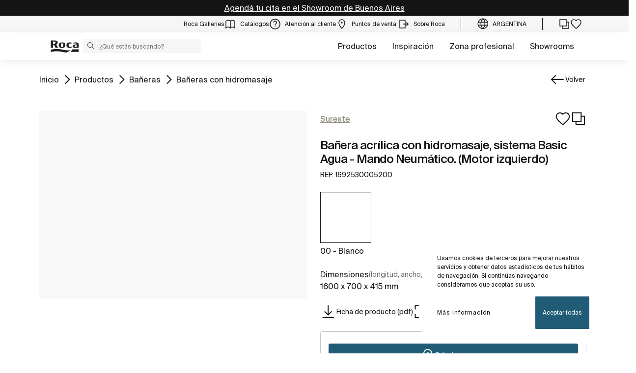

--- FILE ---
content_type: text/html;charset=utf-8
request_url: https://www.roca.com.ar/productos/banera-acrilica-hidromasaje-sistema-basic-agua-mando-neumatico-motor-izquierdo-1692530..5200
body_size: 43754
content:
<!DOCTYPE html> <html class="ltr" dir="ltr" lang="es"> <head> <!-- Liferay DXP 7.4 2024.q1.4 - NODE 10.210.10.5 [SLAVE] - MARKET AR - COUNTRY AR - LOCALE es_AR - LAYOUT 6 - DATE 23/01/2026 00:52:58 --> <title>Bañera acrílica con hidromasaje, sistema Basic Agua - Mando Neumático. (Motor izquierdo) (1692530005200) | Roca Argentina</title> <!-- Default meta tags --> <meta content="initial-scale=1.0, width=device-width" name="viewport" /> <meta content="text/html; charset=UTF-8" http-equiv="content-type" /> <!-- Description meta --> <meta name="description" lang="es-AR" content="Bañera acrílica con hidromasaje, sistema Basic Agua - Mando Neumático. (Motor izquierdo), 1600 x 700 x 415 mm, 62.99 x 27.56 x 16.34 in, Sureste, Bañeras con hidromasaje, ROCA. 1692530005200" /> <!-- Canonical, next, prev links --> <link rel="canonical" href="https://www.roca.com.ar/productos/banera-acrilica-hidromasaje-sistema-basic-agua-mando-neumatico-motor-izquierdo-1692530..5200" /> <!-- OpenGraph metas --> <meta property="og:title" content="Bañera acrílica con hidromasaje, sistema Basic Agua - Mando Neumático. (Motor izquierdo) (1692530005200) | Roca Argentina" /> <meta property="og:type" content="website" /> <meta property="og:url" content="https://www.roca.com.ar/productos/banera-acrilica-hidromasaje-sistema-basic-agua-mando-neumatico-motor-izquierdo-1692530..5200" /> <meta property="og:image" content="https://www.roca.es/RocaResourceServlet/resources/getTransformation?idObject=%7B1C971037-12ED-4196-BA31-1653082F096C%7D&trName=TF_Web_Big" /> <meta property="og:description" content="Bañera acrílica con hidromasaje, sistema Basic Agua - Mando Neumático. (Motor izquierdo), 1600 x 700 x 415 mm, 62.99 x 27.56 x 16.34 in, Sureste, Bañeras con hidromasaje, ROCA. 1692530005200" /> <meta property="og:locale" content="es_AR" /> <meta property="og:site_name" content="Roca Argentina" /> <!-- Language links --> <link rel="alternate" hreflang="x-default" href="https://www.roca.com.ar/productos/banera-acrilica-hidromasaje-sistema-basic-agua-mando-neumatico-motor-izquierdo-1692530..5200" /> <!-- Zendesk --> <!-- Most important fonts pre-loading --> <link rel="preload" href="/o/roca-restyle-theme/fonts/suisse-intl/SuisseIntl-Regular.woff2" as="font" type="font/woff2" crossorigin="anonymous"> <link rel="preload" href="/o/roca-restyle-theme/fonts/suisse-intl/SuisseIntl-Medium.woff2" as="font" type="font/woff2" crossorigin="anonymous"> <link rel="preload" href="/o/roca-restyle-theme/fonts/helvetica/HelveticaNeueLTW01-45Light.woff2" as="font" type="font/woff2" crossorigin="anonymous"> <link rel="preload" href="/o/roca-restyle-theme/fonts/roboto/Roboto-Regular.woff2" as="font" type="font/woff2" crossorigin="anonymous"> <link rel="preload" href="/o/roca-restyle-theme/fonts/roboto/Roboto-Bold.woff2" as="font" type="font/woff2" crossorigin="anonymous"> <link rel="preload" href="/o/roca-restyle-theme/fonts/roboto/Roboto-Light.woff2" as="font" type="font/woff2" crossorigin="anonymous"> <link rel="preload" href="/o/roca-restyle-theme/fonts/roca-black/roca_black-webfont.woff2" as="font" type="font/woff2" crossorigin="anonymous"> <link rel="preload" href="/o/roca-restyle-theme/fonts/roca-black/roca-regular-webfont.woff2" as="font" type="font/woff2" crossorigin="anonymous"> <!-- Fonts not preloaded --> <link href="/o/roca-restyle-theme/fonts/roca-black/roca-black_italic-webfont.woff2" as="font" type="font/woff2" crossorigin="anonymous"> <link href="/o/roca-restyle-theme/fonts/roca-black/roca-bold_italic-webfont.woff2" as="font" type="font/woff2" crossorigin="anonymous"> <link href="/o/roca-restyle-theme/fonts/roca-black/roca-bold-webfont.woff2" as="font" type="font/woff2" crossorigin="anonymous"> <link href="/o/roca-restyle-theme/fonts/roca-black/roca-light_italic-webfont.woff2" as="font" type="font/woff2" crossorigin="anonymous"> <link href="/o/roca-restyle-theme/fonts/roca-black/roca-light-webfont.woff2" as="font" type="font/woff2" crossorigin="anonymous"> <link href="/o/roca-restyle-theme/fonts/roca-black/roca-regular_italic-webfont.woff2" as="font" type="font/woff2" crossorigin="anonymous"> <link href="/o/roca-restyle-theme/fonts/icofonts/icomoon.woff?nidxzc" as="font" type="font/woff" crossorigin="anonymous"> <!-- Roca Custom JSP Bag is ACTIVE --> <script type="importmap">{"imports":{"react-dom":"/o/frontend-js-react-web/__liferay__/exports/react-dom.js","@clayui/breadcrumb":"/o/frontend-taglib-clay/__liferay__/exports/@clayui$breadcrumb.js","@clayui/form":"/o/frontend-taglib-clay/__liferay__/exports/@clayui$form.js","@clayui/popover":"/o/frontend-taglib-clay/__liferay__/exports/@clayui$popover.js","@clayui/charts":"/o/frontend-taglib-clay/__liferay__/exports/@clayui$charts.js","@clayui/shared":"/o/frontend-taglib-clay/__liferay__/exports/@clayui$shared.js","@clayui/localized-input":"/o/frontend-taglib-clay/__liferay__/exports/@clayui$localized-input.js","@clayui/modal":"/o/frontend-taglib-clay/__liferay__/exports/@clayui$modal.js","@clayui/empty-state":"/o/frontend-taglib-clay/__liferay__/exports/@clayui$empty-state.js","react":"/o/frontend-js-react-web/__liferay__/exports/react.js","@clayui/color-picker":"/o/frontend-taglib-clay/__liferay__/exports/@clayui$color-picker.js","@clayui/navigation-bar":"/o/frontend-taglib-clay/__liferay__/exports/@clayui$navigation-bar.js","@clayui/pagination":"/o/frontend-taglib-clay/__liferay__/exports/@clayui$pagination.js","@clayui/icon":"/o/frontend-taglib-clay/__liferay__/exports/@clayui$icon.js","@clayui/table":"/o/frontend-taglib-clay/__liferay__/exports/@clayui$table.js","@clayui/autocomplete":"/o/frontend-taglib-clay/__liferay__/exports/@clayui$autocomplete.js","@clayui/slider":"/o/frontend-taglib-clay/__liferay__/exports/@clayui$slider.js","@clayui/management-toolbar":"/o/frontend-taglib-clay/__liferay__/exports/@clayui$management-toolbar.js","@clayui/multi-select":"/o/frontend-taglib-clay/__liferay__/exports/@clayui$multi-select.js","@clayui/nav":"/o/frontend-taglib-clay/__liferay__/exports/@clayui$nav.js","@clayui/time-picker":"/o/frontend-taglib-clay/__liferay__/exports/@clayui$time-picker.js","@clayui/provider":"/o/frontend-taglib-clay/__liferay__/exports/@clayui$provider.js","@clayui/upper-toolbar":"/o/frontend-taglib-clay/__liferay__/exports/@clayui$upper-toolbar.js","@clayui/loading-indicator":"/o/frontend-taglib-clay/__liferay__/exports/@clayui$loading-indicator.js","@clayui/panel":"/o/frontend-taglib-clay/__liferay__/exports/@clayui$panel.js","@clayui/drop-down":"/o/frontend-taglib-clay/__liferay__/exports/@clayui$drop-down.js","@clayui/list":"/o/frontend-taglib-clay/__liferay__/exports/@clayui$list.js","@clayui/date-picker":"/o/frontend-taglib-clay/__liferay__/exports/@clayui$date-picker.js","@clayui/label":"/o/frontend-taglib-clay/__liferay__/exports/@clayui$label.js","@clayui/data-provider":"/o/frontend-taglib-clay/__liferay__/exports/@clayui$data-provider.js","@liferay/frontend-js-api/data-set":"/o/frontend-js-dependencies-web/__liferay__/exports/@liferay$js-api$data-set.js","@clayui/core":"/o/frontend-taglib-clay/__liferay__/exports/@clayui$core.js","@clayui/pagination-bar":"/o/frontend-taglib-clay/__liferay__/exports/@clayui$pagination-bar.js","@clayui/layout":"/o/frontend-taglib-clay/__liferay__/exports/@clayui$layout.js","@clayui/multi-step-nav":"/o/frontend-taglib-clay/__liferay__/exports/@clayui$multi-step-nav.js","@liferay/frontend-js-api":"/o/frontend-js-dependencies-web/__liferay__/exports/@liferay$js-api.js","@clayui/css":"/o/frontend-taglib-clay/__liferay__/exports/@clayui$css.js","@clayui/toolbar":"/o/frontend-taglib-clay/__liferay__/exports/@clayui$toolbar.js","@clayui/alert":"/o/frontend-taglib-clay/__liferay__/exports/@clayui$alert.js","@clayui/badge":"/o/frontend-taglib-clay/__liferay__/exports/@clayui$badge.js","@clayui/link":"/o/frontend-taglib-clay/__liferay__/exports/@clayui$link.js","@clayui/card":"/o/frontend-taglib-clay/__liferay__/exports/@clayui$card.js","@clayui/progress-bar":"/o/frontend-taglib-clay/__liferay__/exports/@clayui$progress-bar.js","@clayui/tooltip":"/o/frontend-taglib-clay/__liferay__/exports/@clayui$tooltip.js","@clayui/button":"/o/frontend-taglib-clay/__liferay__/exports/@clayui$button.js","@clayui/tabs":"/o/frontend-taglib-clay/__liferay__/exports/@clayui$tabs.js","@clayui/sticker":"/o/frontend-taglib-clay/__liferay__/exports/@clayui$sticker.js"},"scopes":{}}</script><script data-senna-track="temporary">var Liferay = window.Liferay || {};Liferay.Icons = Liferay.Icons || {};Liferay.Icons.controlPanelSpritemap = 'https://www.roca.com.ar/o/admin-theme/images/clay/icons.svg';Liferay.Icons.spritemap = 'https://www.roca.com.ar/o/roca-restyle-theme/images/clay/icons.svg';</script> <script data-senna-track="permanent" type="text/javascript">window.Liferay = window.Liferay || {}; window.Liferay.CSP = {nonce: ''};</script> <script data-senna-track="permanent" src="/combo?browserId=chrome&minifierType=js&languageId=es_AR&t=1766599525004&/o/frontend-js-jquery-web/jquery/jquery.min.js&/o/frontend-js-jquery-web/jquery/init.js&/o/frontend-js-jquery-web/jquery/ajax.js&/o/frontend-js-jquery-web/jquery/bootstrap.bundle.min.js&/o/frontend-js-jquery-web/jquery/collapsible_search.js&/o/frontend-js-jquery-web/jquery/fm.js&/o/frontend-js-jquery-web/jquery/form.js&/o/frontend-js-jquery-web/jquery/popper.min.js&/o/frontend-js-jquery-web/jquery/side_navigation.js" type="text/javascript"></script> <link href="https://www.roca.com.ar/o/roca-restyle-theme/images/favicon.ico" rel="apple-touch-icon" /> <link href="https://www.roca.com.ar/o/roca-restyle-theme/images/favicon.ico" rel="icon" /> <link class="lfr-css-file" data-senna-track="temporary" href="https://www.roca.com.ar/o/roca-restyle-theme/css/clay.css?browserId=chrome&amp;themeId=rocarestyletheme_WAR_rocarestyletheme&amp;minifierType=css&amp;languageId=es_AR&amp;t=1769005940000" id="liferayAUICSS" rel="stylesheet" type="text/css" /> <link href="/combo?browserId=chrome&amp;minifierType=css&amp;themeId=rocarestyletheme_WAR_rocarestyletheme&amp;languageId=es_AR&amp;com_liferay_portal_search_web_search_bar_portlet_SearchBarPortlet_INSTANCE_templateSearch:%2Fo%2Fportal-search-web%2Fcss%2Fmain.css&amp;com_liferay_product_navigation_product_menu_web_portlet_ProductMenuPortlet:%2Fo%2Fproduct-navigation-product-menu-web%2Fcss%2Fmain.css&amp;com_liferay_product_navigation_user_personal_bar_web_portlet_ProductNavigationUserPersonalBarPortlet:%2Fo%2Fproduct-navigation-user-personal-bar-web%2Fcss%2Fmain.css&amp;com_liferay_site_navigation_menu_web_portlet_SiteNavigationMenuPortlet:%2Fo%2Fsite-navigation-menu-web%2Fcss%2Fmain.css&amp;t=1769005940000" rel="stylesheet" type="text/css" data-senna-track="temporary" id="9b2ed7bc" /> <script type="text/javascript" data-senna-track="temporary">
	// <![CDATA[
		var Liferay = Liferay || {};

		Liferay.Browser = {
			acceptsGzip: function() {
				return true;
			},

			

			getMajorVersion: function() {
				return 143.0;
			},

			getRevision: function() {
				return '537.36';
			},
			getVersion: function() {
				return '143.0';
			},

			

			isAir: function() {
				return false;
			},
			isChrome: function() {
				return true;
			},
			isEdge: function() {
				return false;
			},
			isFirefox: function() {
				return false;
			},
			isGecko: function() {
				return true;
			},
			isIe: function() {
				return false;
			},
			isIphone: function() {
				return false;
			},
			isLinux: function() {
				return true;
			},
			isMac: function() {
				return false;
			},
			isMobile: function() {
				return true;
			},
			isMozilla: function() {
				return false;
			},
			isOpera: function() {
				return false;
			},
			isRtf: function() {
				return true;
			},
			isSafari: function() {
				return true;
			},
			isSun: function() {
				return false;
			},
			isWebKit: function() {
				return true;
			},
			isWindows: function() {
				return false;
			}
		};

		Liferay.Data = Liferay.Data || {};

		Liferay.Data.ICONS_INLINE_SVG = true;

		Liferay.Data.NAV_SELECTOR = '#navigation';

		Liferay.Data.NAV_SELECTOR_MOBILE = '#navigationCollapse';

		Liferay.Data.isCustomizationView = function() {
			return false;
		};

		Liferay.Data.notices = [
			
		];

		(function () {
			var available = {};

			var direction = {};

			

				available['es_ES'] = 'español\x20\x28España\x29';
				direction['es_ES'] = 'ltr';

			

				available['en_GB'] = 'inglés\x20\x28Reino\x20Unido\x29';
				direction['en_GB'] = 'ltr';

			

				available['en_US'] = 'inglés\x20\x28Estados\x20Unidos\x29';
				direction['en_US'] = 'ltr';

			

				available['pt_BR'] = 'portugués\x20\x28Brasil\x29';
				direction['pt_BR'] = 'ltr';

			

				available['de_DE'] = 'alemán\x20\x28Alemania\x29';
				direction['de_DE'] = 'ltr';

			

				available['de_CH'] = 'alemán\x20\x28Suiza\x29';
				direction['de_CH'] = 'ltr';

			

				available['bg_BG'] = 'búlgaro\x20\x28Bulgaria\x29';
				direction['bg_BG'] = 'ltr';

			

				available['ca_ES'] = 'catalán\x20\x28España\x29';
				direction['ca_ES'] = 'ltr';

			

				available['cs_CZ'] = 'checo\x20\x28Chequia\x29';
				direction['cs_CZ'] = 'ltr';

			

				available['zh_CN'] = 'chino\x20\x28China\x29';
				direction['zh_CN'] = 'ltr';

			

				available['zh_HK'] = 'chino\x20\x28Hong\x20Kong\x29';
				direction['zh_HK'] = 'ltr';

			

				available['zh_TW'] = 'chino\x20\x28Taiwán\x29';
				direction['zh_TW'] = 'ltr';

			

				available['hr_HR'] = 'croata\x20\x28Croacia\x29';
				direction['hr_HR'] = 'ltr';

			

				available['da_DK'] = 'danés\x20\x28Dinamarca\x29';
				direction['da_DK'] = 'ltr';

			

				available['sk_SK'] = 'eslovaco\x20\x28Eslovaquia\x29';
				direction['sk_SK'] = 'ltr';

			

				available['es_AR'] = 'español\x20\x28Argentina\x29';
				direction['es_AR'] = 'ltr';

			

				available['es_MX'] = 'español\x20\x28México\x29';
				direction['es_MX'] = 'ltr';

			

				available['fi_FI'] = 'finés\x20\x28Finlandia\x29';
				direction['fi_FI'] = 'ltr';

			

				available['fr_FR'] = 'francés\x20\x28Francia\x29';
				direction['fr_FR'] = 'ltr';

			

				available['fr_CH'] = 'francés\x20\x28Suiza\x29';
				direction['fr_CH'] = 'ltr';

			

				available['gl_ES'] = 'gallego\x20\x28España\x29';
				direction['gl_ES'] = 'ltr';

			

				available['el_GR'] = 'griego\x20\x28Grecia\x29';
				direction['el_GR'] = 'ltr';

			

				available['hu_HU'] = 'húngaro\x20\x28Hungría\x29';
				direction['hu_HU'] = 'ltr';

			

				available['en_AU'] = 'inglés\x20\x28Australia\x29';
				direction['en_AU'] = 'ltr';

			

				available['it_IT'] = 'italiano\x20\x28Italia\x29';
				direction['it_IT'] = 'ltr';

			

				available['it_CH'] = 'italiano\x20\x28Suiza\x29';
				direction['it_CH'] = 'ltr';

			

				available['lt_LT'] = 'lituano\x20\x28Lituania\x29';
				direction['lt_LT'] = 'ltr';

			

				available['nl_NL'] = 'neerlandés\x20\x28Holanda\x29';
				direction['nl_NL'] = 'ltr';

			

				available['no_NO'] = 'noruego\x20\x28Noruega\x29';
				direction['no_NO'] = 'ltr';

			

				available['pl_PL'] = 'polaco\x20\x28Polonia\x29';
				direction['pl_PL'] = 'ltr';

			

				available['pt_PT'] = 'portugués\x20\x28Portugal\x29';
				direction['pt_PT'] = 'ltr';

			

				available['ro_RO'] = 'rumano\x20\x28Rumania\x29';
				direction['ro_RO'] = 'ltr';

			

				available['ru_RU'] = 'ruso\x20\x28Rusia\x29';
				direction['ru_RU'] = 'ltr';

			

				available['sv_SE'] = 'sueco\x20\x28Suecia\x29';
				direction['sv_SE'] = 'ltr';

			

				available['th_TH'] = 'tailandés\x20\x28Tailandia\x29';
				direction['th_TH'] = 'ltr';

			

				available['tr_TR'] = 'turco\x20\x28Turquía\x29';
				direction['tr_TR'] = 'ltr';

			

				available['uk_UA'] = 'ucraniano\x20\x28Ucrania\x29';
				direction['uk_UA'] = 'ltr';

			

				available['eu_ES'] = 'vasco\x20\x28España\x29';
				direction['eu_ES'] = 'ltr';

			

				available['ar_EG'] = 'árabe\x20\x28Egipto\x29';
				direction['ar_EG'] = 'rtl';

			

				available['ko_KR'] = 'coreano\x20\x28Corea\x20del\x20Sur\x29';
				direction['ko_KR'] = 'ltr';

			

			Liferay.Language = {
				available,
				direction,
				get: function(key) {
					return key;
				}
			};
		})();

		var featureFlags = {"LPD-11018":false,"LPS-193884":false,"LPS-178642":false,"LPS-187284":false,"LPS-193005":false,"LPS-187285":false,"COMMERCE-8087":false,"LPS-192957":false,"LPS-114786":false,"LRAC-10757":false,"LPS-180090":false,"LPS-170809":false,"LPS-178052":false,"LPS-189856":false,"LPS-187436":false,"LPS-182184":false,"LPS-185892":false,"LPS-186620":false,"COMMERCE-12754":false,"LPS-184404":false,"LPS-180328":false,"LPS-198183":false,"LPS-171364":false,"LPS-153714":false,"LPS-96845":false,"LPS-170670":false,"LPD-15804":false,"LPS-141392":false,"LPS-153839":false,"LPS-169981":false,"LPS-200135":false,"LPS-187793":false,"LPS-177027":false,"LPD-11003":false,"COMMERCE-12192":false,"LPD-10793":false,"LPS-196768":false,"LPS-196724":false,"LPS-196847":false,"LPS-163118":false,"LPS-135430":false,"LPS-114700":false,"LPS-134060":false,"LPS-164563":false,"LPS-122920":false,"LPS-203351":false,"LPS-194395":false,"LPD-6368":false,"LPD-10701":false,"LPS-202104":false,"COMMERCE-9599":false,"LPS-187142":false,"LPD-15596":false,"LPS-198959":false,"LPS-196935":true,"LPS-187854":false,"LPS-176691":false,"LPS-197909":false,"LPS-202534":false,"COMMERCE-8949":false,"COMMERCE-11922":false,"LPS-194362":false,"LPS-174455":false,"LPS-153813":false,"LPD-10735":false,"LPS-165482":false,"COMMERCE-13024":false,"LPS-194763":false,"LPS-193551":false,"LPS-197477":false,"LPS-174816":false,"LPS-186360":false,"LPS-153332":false,"COMMERCE-12170":false,"LPS-179669":false,"LPS-174417":false,"LPD-31212":true,"LPS-183882":false,"LPS-155284":false,"LRAC-15017":false,"LPS-200108":false,"LPS-159643":false,"LPS-164948":false,"LPS-161033":false,"LPS-186870":false,"LPS-186871":false,"LPS-188058":false,"LPS-129412":false,"LPS-166126":false,"LPS-169837":false};

		Liferay.FeatureFlags = Object.keys(featureFlags).reduce(
			(acc, key) => ({
				...acc, [key]: featureFlags[key] === 'true' || featureFlags[key] === true
			}), {}
		);

		Liferay.PortletKeys = {
			DOCUMENT_LIBRARY: 'com_liferay_document_library_web_portlet_DLPortlet',
			DYNAMIC_DATA_MAPPING: 'com_liferay_dynamic_data_mapping_web_portlet_DDMPortlet',
			ITEM_SELECTOR: 'com_liferay_item_selector_web_portlet_ItemSelectorPortlet'
		};

		Liferay.PropsValues = {
			JAVASCRIPT_SINGLE_PAGE_APPLICATION_TIMEOUT: 0,
			UPLOAD_SERVLET_REQUEST_IMPL_MAX_SIZE: 31457280000
		};

		Liferay.ThemeDisplay = {

			

			
				getLayoutId: function() {
					return '6';
				},

				

				getLayoutRelativeControlPanelURL: function() {
					return '/group/roca/~/control_panel/manage';
				},

				getLayoutRelativeURL: function() {
					return '/web/roca/productos/producto';
				},
				getLayoutURL: function() {
					return 'https://www.roca.com.ar/web/roca/productos/producto';
				},
				getParentLayoutId: function() {
					return '3';
				},
				isControlPanel: function() {
					return false;
				},
				isPrivateLayout: function() {
					return 'false';
				},
				isVirtualLayout: function() {
					return false;
				},
			

			getBCP47LanguageId: function() {
				return 'es-ES';
			},
			getCanonicalURL: function() {

				

				return 'https\x3a\x2f\x2fwww\x2eroca\x2ecom\x2ear';
			},
			getCDNBaseURL: function() {
				return 'https://www.roca.com.ar';
			},
			getCDNDynamicResourcesHost: function() {
				return '';
			},
			getCDNHost: function() {
				return '';
			},
			getCompanyGroupId: function() {
				return '20135';
			},
			getCompanyId: function() {
				return '20099';
			},
			getDefaultLanguageId: function() {
				return 'es_ES';
			},
			getDoAsUserIdEncoded: function() {
				return '';
			},
			getLanguageId: function() {
				return 'es_AR';
			},
			getParentGroupId: function() {
				return '20126';
			},
			getPathContext: function() {
				return '';
			},
			getPathImage: function() {
				return '/image';
			},
			getPathJavaScript: function() {
				return '/o/frontend-js-web';
			},
			getPathMain: function() {
				return '/c';
			},
			getPathThemeImages: function() {
				return 'https://www.roca.com.ar/o/roca-restyle-theme/images';
			},
			getPathThemeRoot: function() {
				return '/o/roca-restyle-theme';
			},
			getPlid: function() {
				return '80133';
			},
			getPortalURL: function() {
				return 'https://www.roca.com.ar';
			},
			getRealUserId: function() {
				return '20103';
			},
			getRemoteAddr: function() {
				return '10.210.223.4';
			},
			getRemoteHost: function() {
				return '10.210.223.4';
			},
			getScopeGroupId: function() {
				return '20126';
			},
			getScopeGroupIdOrLiveGroupId: function() {
				return '20126';
			},
			getSessionId: function() {
				return '';
			},
			getSiteAdminURL: function() {
				return 'https://www.roca.com.ar/group/roca/~/control_panel/manage?p_p_lifecycle=0&p_p_state=maximized&p_p_mode=view';
			},
			getSiteGroupId: function() {
				return '20126';
			},
			getURLControlPanel: function() {
				return '/group/control_panel?refererPlid=80133';
			},
			getURLHome: function() {
				return 'https\x3a\x2f\x2fwww\x2eroca\x2ecom\x2ear\x2fweb\x2froca\x2f';
			},
			getUserEmailAddress: function() {
				return '';
			},
			getUserId: function() {
				return '20103';
			},
			getUserName: function() {
				return '';
			},
			isAddSessionIdToURL: function() {
				return false;
			},
			isImpersonated: function() {
				return false;
			},
			isSignedIn: function() {
				return false;
			},

			isStagedPortlet: function() {
				
					
						return false;
					
				
			},

			isStateExclusive: function() {
				return false;
			},
			isStateMaximized: function() {
				return false;
			},
			isStatePopUp: function() {
				return false;
			}
		};

		var themeDisplay = Liferay.ThemeDisplay;

		Liferay.AUI = {

			

			getCombine: function() {
				return true;
			},
			getComboPath: function() {
				return '/combo/?browserId=chrome&minifierType=&languageId=es_AR&t=1766599462004&';
			},
			getDateFormat: function() {
				return '%d/%m/%Y';
			},
			getEditorCKEditorPath: function() {
				return '/o/frontend-editor-ckeditor-web';
			},
			getFilter: function() {
				var filter = 'raw';

				
					
						filter = 'min';
					
					

				return filter;
			},
			getFilterConfig: function() {
				var instance = this;

				var filterConfig = null;

				if (!instance.getCombine()) {
					filterConfig = {
						replaceStr: '.js' + instance.getStaticResourceURLParams(),
						searchExp: '\\.js$'
					};
				}

				return filterConfig;
			},
			getJavaScriptRootPath: function() {
				return '/o/frontend-js-web';
			},
			getPortletRootPath: function() {
				return '/html/portlet';
			},
			getStaticResourceURLParams: function() {
				return '?browserId=chrome&minifierType=&languageId=es_AR&t=1766599462004';
			}
		};

		Liferay.authToken = 'hk18wb0Q';

		

		Liferay.currentURL = '\x2fproductos\x2fbanera-acrilica-hidromasaje-sistema-basic-agua-mando-neumatico-motor-izquierdo-1692530\x2e\x2e5200';
		Liferay.currentURLEncoded = '\x252Fproductos\x252Fbanera-acrilica-hidromasaje-sistema-basic-agua-mando-neumatico-motor-izquierdo-1692530\x2e\x2e5200';
	// ]]>
</script> <script data-senna-track="temporary" type="text/javascript">window.__CONFIG__= {basePath: '',combine: true, defaultURLParams: null, explainResolutions: false, exposeGlobal: false, logLevel: 'warn', moduleType: 'module', namespace:'Liferay', nonce: '', reportMismatchedAnonymousModules: 'warn', resolvePath: '/o/js_resolve_modules', url: '/combo/?browserId=chrome&minifierType=js&languageId=es_AR&t=1766599462004&', waitTimeout: 57000};</script><script data-senna-track="permanent" src="/o/frontend-js-loader-modules-extender/loader.js?&mac=9WaMmhziBCkScHZwrrVcOR7VZF4=&browserId=chrome&languageId=es_AR&minifierType=js" type="text/javascript"></script><script data-senna-track="permanent" src="/combo?browserId=chrome&minifierType=js&languageId=es_AR&t=1766599462004&/o/frontend-js-aui-web/aui/aui/aui-min.js&/o/frontend-js-aui-web/liferay/modules.js&/o/frontend-js-aui-web/liferay/aui_sandbox.js&/o/frontend-js-aui-web/aui/attribute-base/attribute-base-min.js&/o/frontend-js-aui-web/aui/attribute-complex/attribute-complex-min.js&/o/frontend-js-aui-web/aui/attribute-core/attribute-core-min.js&/o/frontend-js-aui-web/aui/attribute-observable/attribute-observable-min.js&/o/frontend-js-aui-web/aui/attribute-extras/attribute-extras-min.js&/o/frontend-js-aui-web/aui/event-custom-base/event-custom-base-min.js&/o/frontend-js-aui-web/aui/event-custom-complex/event-custom-complex-min.js&/o/frontend-js-aui-web/aui/oop/oop-min.js&/o/frontend-js-aui-web/aui/aui-base-lang/aui-base-lang-min.js&/o/frontend-js-aui-web/liferay/dependency.js&/o/frontend-js-aui-web/liferay/util.js&/o/oauth2-provider-web/js/liferay.js&/o/frontend-js-web/liferay/dom_task_runner.js&/o/frontend-js-web/liferay/events.js&/o/frontend-js-web/liferay/lazy_load.js&/o/frontend-js-web/liferay/liferay.js&/o/frontend-js-web/liferay/global.bundle.js&/o/frontend-js-web/liferay/portlet.js&/o/frontend-js-web/liferay/workflow.js" type="text/javascript"></script> <script data-senna-track="temporary" type="text/javascript">window.Liferay = Liferay || {}; window.Liferay.OAuth2 = {getAuthorizeURL: function() {return 'https://www.roca.com.ar/o/oauth2/authorize';}, getBuiltInRedirectURL: function() {return 'https://www.roca.com.ar/o/oauth2/redirect';}, getIntrospectURL: function() { return 'https://www.roca.com.ar/o/oauth2/introspect';}, getTokenURL: function() {return 'https://www.roca.com.ar/o/oauth2/token';}, getUserAgentApplication: function(externalReferenceCode) {return Liferay.OAuth2._userAgentApplications[externalReferenceCode];}, _userAgentApplications: {}}</script><script data-senna-track="temporary" type="text/javascript">try {var MODULE_MAIN='contacts-web@5.0.57/index';var MODULE_PATH='/o/contacts-web';AUI().applyConfig({groups:{contactscenter:{base:MODULE_PATH+"/js/",combine:Liferay.AUI.getCombine(),filter:Liferay.AUI.getFilterConfig(),modules:{"liferay-contacts-center":{path:"main.js",requires:["aui-io-plugin-deprecated","aui-toolbar","autocomplete-base","datasource-io","json-parse","liferay-portlet-base","liferay-util-window"]}},root:MODULE_PATH+"/js/"}}});
} catch(error) {console.error(error);}try {var MODULE_MAIN='portal-workflow-kaleo-designer-web@5.0.125/index';var MODULE_PATH='/o/portal-workflow-kaleo-designer-web';AUI().applyConfig({groups:{"kaleo-designer":{base:MODULE_PATH+"/designer/js/legacy/",combine:Liferay.AUI.getCombine(),filter:Liferay.AUI.getFilterConfig(),modules:{"liferay-kaleo-designer-autocomplete-util":{path:"autocomplete_util.js",requires:["autocomplete","autocomplete-highlighters"]},"liferay-kaleo-designer-definition-diagram-controller":{path:"definition_diagram_controller.js",requires:["liferay-kaleo-designer-field-normalizer","liferay-kaleo-designer-utils"]},"liferay-kaleo-designer-dialogs":{path:"dialogs.js",requires:["liferay-util-window"]},"liferay-kaleo-designer-editors":{path:"editors.js",requires:["aui-ace-editor","aui-ace-editor-mode-xml","aui-base","aui-datatype","aui-node","liferay-kaleo-designer-autocomplete-util","liferay-kaleo-designer-utils"]},"liferay-kaleo-designer-field-normalizer":{path:"field_normalizer.js",requires:["liferay-kaleo-designer-remote-services"]},"liferay-kaleo-designer-nodes":{path:"nodes.js",requires:["aui-datatable","aui-datatype","aui-diagram-builder","liferay-kaleo-designer-editors","liferay-kaleo-designer-utils"]},"liferay-kaleo-designer-remote-services":{path:"remote_services.js",requires:["aui-io"]},"liferay-kaleo-designer-templates":{path:"templates.js",requires:["aui-tpl-snippets-deprecated"]},"liferay-kaleo-designer-utils":{path:"utils.js",requires:[]},"liferay-kaleo-designer-xml-definition":{path:"xml_definition.js",requires:["aui-base","aui-component","dataschema-xml","datatype-xml"]},"liferay-kaleo-designer-xml-definition-serializer":{path:"xml_definition_serializer.js",requires:["escape","liferay-kaleo-designer-xml-util"]},"liferay-kaleo-designer-xml-util":{path:"xml_util.js",requires:["aui-base"]},"liferay-portlet-kaleo-designer":{path:"main.js",requires:["aui-ace-editor","aui-ace-editor-mode-xml","aui-tpl-snippets-deprecated","dataschema-xml","datasource","datatype-xml","event-valuechange","io-form","liferay-kaleo-designer-autocomplete-util","liferay-kaleo-designer-editors","liferay-kaleo-designer-nodes","liferay-kaleo-designer-remote-services","liferay-kaleo-designer-utils","liferay-kaleo-designer-xml-util","liferay-util-window"]}},root:MODULE_PATH+"/designer/js/legacy/"}}});
} catch(error) {console.error(error);}try {var MODULE_MAIN='staging-processes-web@5.0.55/index';var MODULE_PATH='/o/staging-processes-web';AUI().applyConfig({groups:{stagingprocessesweb:{base:MODULE_PATH+"/",combine:Liferay.AUI.getCombine(),filter:Liferay.AUI.getFilterConfig(),modules:{"liferay-staging-processes-export-import":{path:"js/main.js",requires:["aui-datatype","aui-dialog-iframe-deprecated","aui-modal","aui-parse-content","aui-toggler","liferay-portlet-base","liferay-util-window"]}},root:MODULE_PATH+"/"}}});
} catch(error) {console.error(error);}try {var MODULE_MAIN='@liferay/frontend-js-state-web@1.0.20/index';var MODULE_PATH='/o/frontend-js-state-web';AUI().applyConfig({groups:{state:{mainModule:MODULE_MAIN}}});
} catch(error) {console.error(error);}try {var MODULE_MAIN='calendar-web@5.0.89/index';var MODULE_PATH='/o/calendar-web';AUI().applyConfig({groups:{calendar:{base:MODULE_PATH+"/js/",combine:Liferay.AUI.getCombine(),filter:Liferay.AUI.getFilterConfig(),modules:{"liferay-calendar-a11y":{path:"calendar_a11y.js",requires:["calendar"]},"liferay-calendar-container":{path:"calendar_container.js",requires:["aui-alert","aui-base","aui-component","liferay-portlet-base"]},"liferay-calendar-date-picker-sanitizer":{path:"date_picker_sanitizer.js",requires:["aui-base"]},"liferay-calendar-interval-selector":{path:"interval_selector.js",requires:["aui-base","liferay-portlet-base"]},"liferay-calendar-interval-selector-scheduler-event-link":{path:"interval_selector_scheduler_event_link.js",requires:["aui-base","liferay-portlet-base"]},"liferay-calendar-list":{path:"calendar_list.js",requires:["aui-template-deprecated","liferay-scheduler"]},"liferay-calendar-message-util":{path:"message_util.js",requires:["liferay-util-window"]},"liferay-calendar-recurrence-converter":{path:"recurrence_converter.js",requires:[]},"liferay-calendar-recurrence-dialog":{path:"recurrence.js",requires:["aui-base","liferay-calendar-recurrence-util"]},"liferay-calendar-recurrence-util":{path:"recurrence_util.js",requires:["aui-base","liferay-util-window"]},"liferay-calendar-reminders":{path:"calendar_reminders.js",requires:["aui-base"]},"liferay-calendar-remote-services":{path:"remote_services.js",requires:["aui-base","aui-component","liferay-calendar-util","liferay-portlet-base"]},"liferay-calendar-session-listener":{path:"session_listener.js",requires:["aui-base","liferay-scheduler"]},"liferay-calendar-simple-color-picker":{path:"simple_color_picker.js",requires:["aui-base","aui-template-deprecated"]},"liferay-calendar-simple-menu":{path:"simple_menu.js",requires:["aui-base","aui-template-deprecated","event-outside","event-touch","widget-modality","widget-position","widget-position-align","widget-position-constrain","widget-stack","widget-stdmod"]},"liferay-calendar-util":{path:"calendar_util.js",requires:["aui-datatype","aui-io","aui-scheduler","aui-toolbar","autocomplete","autocomplete-highlighters"]},"liferay-scheduler":{path:"scheduler.js",requires:["async-queue","aui-datatype","aui-scheduler","dd-plugin","liferay-calendar-a11y","liferay-calendar-message-util","liferay-calendar-recurrence-converter","liferay-calendar-recurrence-util","liferay-calendar-util","liferay-scheduler-event-recorder","liferay-scheduler-models","promise","resize-plugin"]},"liferay-scheduler-event-recorder":{path:"scheduler_event_recorder.js",requires:["dd-plugin","liferay-calendar-util","resize-plugin"]},"liferay-scheduler-models":{path:"scheduler_models.js",requires:["aui-datatype","dd-plugin","liferay-calendar-util"]}},root:MODULE_PATH+"/js/"}}});
} catch(error) {console.error(error);}try {var MODULE_MAIN='frontend-editor-alloyeditor-web@5.0.46/index';var MODULE_PATH='/o/frontend-editor-alloyeditor-web';AUI().applyConfig({groups:{alloyeditor:{base:MODULE_PATH+"/js/",combine:Liferay.AUI.getCombine(),filter:Liferay.AUI.getFilterConfig(),modules:{"liferay-alloy-editor":{path:"alloyeditor.js",requires:["aui-component","liferay-portlet-base","timers"]},"liferay-alloy-editor-source":{path:"alloyeditor_source.js",requires:["aui-debounce","liferay-fullscreen-source-editor","liferay-source-editor","plugin"]}},root:MODULE_PATH+"/js/"}}});
} catch(error) {console.error(error);}try {var MODULE_MAIN='exportimport-web@5.0.83/index';var MODULE_PATH='/o/exportimport-web';AUI().applyConfig({groups:{exportimportweb:{base:MODULE_PATH+"/",combine:Liferay.AUI.getCombine(),filter:Liferay.AUI.getFilterConfig(),modules:{"liferay-export-import-export-import":{path:"js/main.js",requires:["aui-datatype","aui-dialog-iframe-deprecated","aui-modal","aui-parse-content","aui-toggler","liferay-portlet-base","liferay-util-window"]}},root:MODULE_PATH+"/"}}});
} catch(error) {console.error(error);}try {var MODULE_MAIN='dynamic-data-mapping-web@5.0.100/index';var MODULE_PATH='/o/dynamic-data-mapping-web';!function(){const a=Liferay.AUI;AUI().applyConfig({groups:{ddm:{base:MODULE_PATH+"/js/",combine:Liferay.AUI.getCombine(),filter:a.getFilterConfig(),modules:{"liferay-ddm-form":{path:"ddm_form.js",requires:["aui-base","aui-datatable","aui-datatype","aui-image-viewer","aui-parse-content","aui-set","aui-sortable-list","json","liferay-form","liferay-map-base","liferay-translation-manager","liferay-util-window"]},"liferay-portlet-dynamic-data-mapping":{condition:{trigger:"liferay-document-library"},path:"main.js",requires:["arraysort","aui-form-builder-deprecated","aui-form-validator","aui-map","aui-text-unicode","json","liferay-menu","liferay-translation-manager","liferay-util-window","text"]},"liferay-portlet-dynamic-data-mapping-custom-fields":{condition:{trigger:"liferay-document-library"},path:"custom_fields.js",requires:["liferay-portlet-dynamic-data-mapping"]}},root:MODULE_PATH+"/js/"}}})}();
} catch(error) {console.error(error);}try {var MODULE_MAIN='portal-search-web@6.0.127/index';var MODULE_PATH='/o/portal-search-web';AUI().applyConfig({groups:{search:{base:MODULE_PATH+"/js/",combine:Liferay.AUI.getCombine(),filter:Liferay.AUI.getFilterConfig(),modules:{"liferay-search-custom-filter":{path:"custom_filter.js",requires:[]},"liferay-search-date-facet":{path:"date_facet.js",requires:["aui-form-validator","liferay-search-facet-util"]},"liferay-search-facet-util":{path:"facet_util.js",requires:[]},"liferay-search-modified-facet":{path:"modified_facet.js",requires:["aui-form-validator","liferay-search-facet-util"]},"liferay-search-sort-configuration":{path:"sort_configuration.js",requires:["aui-node"]},"liferay-search-sort-util":{path:"sort_util.js",requires:[]}},root:MODULE_PATH+"/js/"}}});
} catch(error) {console.error(error);}try {var MODULE_MAIN='@liferay/frontend-js-react-web@5.0.37/index';var MODULE_PATH='/o/frontend-js-react-web';AUI().applyConfig({groups:{react:{mainModule:MODULE_MAIN}}});
} catch(error) {console.error(error);}try {var MODULE_MAIN='frontend-js-components-web@2.0.63/index';var MODULE_PATH='/o/frontend-js-components-web';AUI().applyConfig({groups:{components:{mainModule:MODULE_MAIN}}});
} catch(error) {console.error(error);}try {var MODULE_MAIN='@liferay/document-library-web@6.0.177/document_library/js/index';var MODULE_PATH='/o/document-library-web';AUI().applyConfig({groups:{dl:{base:MODULE_PATH+"/document_library/js/legacy/",combine:Liferay.AUI.getCombine(),filter:Liferay.AUI.getFilterConfig(),modules:{"document-library-upload-component":{path:"DocumentLibraryUpload.js",requires:["aui-component","aui-data-set-deprecated","aui-overlay-manager-deprecated","aui-overlay-mask-deprecated","aui-parse-content","aui-progressbar","aui-template-deprecated","liferay-search-container","querystring-parse-simple","uploader"]}},root:MODULE_PATH+"/document_library/js/legacy/"}}});
} catch(error) {console.error(error);}</script> <script type="text/javascript" data-senna-track="temporary">
	// <![CDATA[
		
			
				
		

		
	// ]]>
</script> <link class="lfr-css-file" data-senna-track="temporary" href="https://www.roca.com.ar/o/roca-restyle-theme/css/main.css?browserId=chrome&amp;themeId=rocarestyletheme_WAR_rocarestyletheme&amp;minifierType=css&amp;languageId=es_AR&amp;t=1769005940000" id="liferayThemeCSS" rel="stylesheet" type="text/css" /> <style data-senna-track="temporary" type="text/css">

		

			

		

			

		

			

		

			

		

			

		

			

		

			

		

			

		

			

		

			

		

			

		

			

		

			

		

			

		

			

		

			

		

			

		

			

		

			

		

			

		

			

		

			

		

			

		

	</style> <div class="cookie-warn"> <div class="cookie-warn__wrapper"> <!-- Eliminado icono de cerrar --> <div class="cookie-warn__content"> <p> Usamos cookies de terceros para mejorar nuestros servicios y obtener datos estadísticos de tus hábitos de navegación. Si continúas navegando consideramos que aceptas su uso. </p> </div> <!-- Inicio nueva seccion action --> <div class="cookie-warn__action"> <a class="cookie-warn__info" href="/politica-de-cookies"> Más información </a> <a class="close-cookie cookie-warn__accept" href="#"> Aceptar todas </a> </div> <!-- Fin nueva seccion action --> </div> </div> <script src="https://www.roca.com.ar/o/roca-restyle-theme/js/lib/slick.min.js?v1"></script> 
<script>(window.BOOMR_mq=window.BOOMR_mq||[]).push(["addVar",{"rua.upush":"false","rua.cpush":"false","rua.upre":"false","rua.cpre":"false","rua.uprl":"false","rua.cprl":"false","rua.cprf":"false","rua.trans":"","rua.cook":"false","rua.ims":"false","rua.ufprl":"false","rua.cfprl":"false","rua.isuxp":"false","rua.texp":"norulematch","rua.ceh":"false","rua.ueh":"false","rua.ieh.st":"0"}]);</script>
                              <script>!function(e){var n="https://s.go-mpulse.net/boomerang/";if("False"=="True")e.BOOMR_config=e.BOOMR_config||{},e.BOOMR_config.PageParams=e.BOOMR_config.PageParams||{},e.BOOMR_config.PageParams.pci=!0,n="https://s2.go-mpulse.net/boomerang/";if(window.BOOMR_API_key="7LKJE-3WEN3-NVGZ2-KCY9N-L4T8D",function(){function e(){if(!o){var e=document.createElement("script");e.id="boomr-scr-as",e.src=window.BOOMR.url,e.async=!0,i.parentNode.appendChild(e),o=!0}}function t(e){o=!0;var n,t,a,r,d=document,O=window;if(window.BOOMR.snippetMethod=e?"if":"i",t=function(e,n){var t=d.createElement("script");t.id=n||"boomr-if-as",t.src=window.BOOMR.url,BOOMR_lstart=(new Date).getTime(),e=e||d.body,e.appendChild(t)},!window.addEventListener&&window.attachEvent&&navigator.userAgent.match(/MSIE [67]\./))return window.BOOMR.snippetMethod="s",void t(i.parentNode,"boomr-async");a=document.createElement("IFRAME"),a.src="about:blank",a.title="",a.role="presentation",a.loading="eager",r=(a.frameElement||a).style,r.width=0,r.height=0,r.border=0,r.display="none",i.parentNode.appendChild(a);try{O=a.contentWindow,d=O.document.open()}catch(_){n=document.domain,a.src="javascript:var d=document.open();d.domain='"+n+"';void(0);",O=a.contentWindow,d=O.document.open()}if(n)d._boomrl=function(){this.domain=n,t()},d.write("<bo"+"dy onload='document._boomrl();'>");else if(O._boomrl=function(){t()},O.addEventListener)O.addEventListener("load",O._boomrl,!1);else if(O.attachEvent)O.attachEvent("onload",O._boomrl);d.close()}function a(e){window.BOOMR_onload=e&&e.timeStamp||(new Date).getTime()}if(!window.BOOMR||!window.BOOMR.version&&!window.BOOMR.snippetExecuted){window.BOOMR=window.BOOMR||{},window.BOOMR.snippetStart=(new Date).getTime(),window.BOOMR.snippetExecuted=!0,window.BOOMR.snippetVersion=12,window.BOOMR.url=n+"7LKJE-3WEN3-NVGZ2-KCY9N-L4T8D";var i=document.currentScript||document.getElementsByTagName("script")[0],o=!1,r=document.createElement("link");if(r.relList&&"function"==typeof r.relList.supports&&r.relList.supports("preload")&&"as"in r)window.BOOMR.snippetMethod="p",r.href=window.BOOMR.url,r.rel="preload",r.as="script",r.addEventListener("load",e),r.addEventListener("error",function(){t(!0)}),setTimeout(function(){if(!o)t(!0)},3e3),BOOMR_lstart=(new Date).getTime(),i.parentNode.appendChild(r);else t(!1);if(window.addEventListener)window.addEventListener("load",a,!1);else if(window.attachEvent)window.attachEvent("onload",a)}}(),"".length>0)if(e&&"performance"in e&&e.performance&&"function"==typeof e.performance.setResourceTimingBufferSize)e.performance.setResourceTimingBufferSize();!function(){if(BOOMR=e.BOOMR||{},BOOMR.plugins=BOOMR.plugins||{},!BOOMR.plugins.AK){var n=""=="true"?1:0,t="",a="ami2ovax2w5m62lvwu5q-f-f08bc2db6-clientnsv4-s.akamaihd.net",i="false"=="true"?2:1,o={"ak.v":"39","ak.cp":"734430","ak.ai":parseInt("1002511",10),"ak.ol":"0","ak.cr":8,"ak.ipv":4,"ak.proto":"h2","ak.rid":"3935bb2d","ak.r":51095,"ak.a2":n,"ak.m":"","ak.n":"essl","ak.bpcip":"3.17.167.0","ak.cport":45168,"ak.gh":"23.215.214.239","ak.quicv":"","ak.tlsv":"tls1.3","ak.0rtt":"","ak.0rtt.ed":"","ak.csrc":"-","ak.acc":"","ak.t":"1769321787","ak.ak":"hOBiQwZUYzCg5VSAfCLimQ==gvV29/uvp7sdoC4O6nhXo3vx7O4dyQMq6M97valsu6QB+RTYPzroR2czgVNq0KBaWzcGTH9Pxr0bpKuYkBS4pqk9pV9sKhFDBzpz5tiVJY364GI3b/JW8j4zVmU3ZvJM7jVAAJ8AAm0hKalC1CX8t37ATGMs6bmramvSaR0IsirOhPPyyxC/4lR0wdJFTcHaAmrKrlRlXbFl3xVfXQ3qfaAWNkLCuNF1HukmgnfsTao8BF95MGriHkUs0ERZ9LtOP+eaOegtFyAkeAMEJ41ehhmBfUtuBkD2wLrBcb17GwkpGrjnFEOlmbuH3t24hVmWZ/dc3dtBPCd3uSOwzsEm60ajQT2KNcvg8FIKY8BHK+HGNPiOy2Vo33QMOLzuxPP0pvb1+jmDVPzQ5g9EibEpl8rwgb1vYW7PKu59oKuJZTc=","ak.pv":"9","ak.dpoabenc":"","ak.tf":i};if(""!==t)o["ak.ruds"]=t;var r={i:!1,av:function(n){var t="http.initiator";if(n&&(!n[t]||"spa_hard"===n[t]))o["ak.feo"]=void 0!==e.aFeoApplied?1:0,BOOMR.addVar(o)},rv:function(){var e=["ak.bpcip","ak.cport","ak.cr","ak.csrc","ak.gh","ak.ipv","ak.m","ak.n","ak.ol","ak.proto","ak.quicv","ak.tlsv","ak.0rtt","ak.0rtt.ed","ak.r","ak.acc","ak.t","ak.tf"];BOOMR.removeVar(e)}};BOOMR.plugins.AK={akVars:o,akDNSPreFetchDomain:a,init:function(){if(!r.i){var e=BOOMR.subscribe;e("before_beacon",r.av,null,null),e("onbeacon",r.rv,null,null),r.i=!0}return this},is_complete:function(){return!0}}}}()}(window);</script></head> <body class="chrome mobile controls-visible yui3-skin-sam guest-site signed-out public-page site "> <!-- Google Tag Manager --> <noscript> <iframe src="//www.googletagmanager.com/ns.html?id=GTM-PQ8HXV" height="0" width="0" style="display:none;visibility:hidden"></iframe> </noscript> <script>(function(w,d,s,l,i){w[l]=w[l]||[];w[l].push({'gtm.start':new Date().getTime(),event:'gtm.js'});var f=d.getElementsByTagName(s)[0],j=d.createElement(s),dl=l!='dataLayer'?'&l='+l:'';j.async=true;j.src='//www.googletagmanager.com/gtm.js?id='+i+dl;f.parentNode.insertBefore(j,f);})(window,document,'script','dataLayer','GTM-PQ8HXV');</script> <!-- End Google Tag Manager --> <div class="container-fluid aux-wrapper"> <div class="promoSubmenu"> <section class="promomenu-section"> <a class="promomenu-link" data-toggle="modal" data-target="#promoBannerDisp" href="#"> Agendá tu cita en el Showroom de Buenos Aires </a> </section> </div> <header class="js-header"> <div class="main-header__wrapper"> <section class="supramenu"> <div class="container"> <div class="row"> <div class="col-12 supramenu-cols"> <div class="supramenu-left"> <ul class="supramenu__list supramenu__list--left"> <li class="supramenu__item"><a class="supramenu__link" href="/galleries" target=""><div><span>Roca Galleries</span></div></a></li><li class="supramenu__item"><a class="supramenu__link" href="/productos/descargas" target=""><img class="icon-right-space" alt="" data-fileentryid="346442418" src="https://www.roca.com.ar/documents/20126/346080475/book-opened.svg/2dd01c26-92e4-8dff-c86e-85c72ac5e946?t=1753429188789" title="Catálogos" style="" /><div><span>Catálogos</span></div></a></li><li class="supramenu__item"><a class="supramenu__link" href="/atencion-al-cliente" target=""><img class="icon-right-space" alt="" data-fileentryid="346080684" src="https://www.roca.com.ar/documents/20126/346080475/help.svg/5c18e012-d4ab-93c6-5b79-1c897e087a3a?t=1753429149266" title="Atención al cliente" style="" /><div><span>Atención al cliente</span></div></a></li><li class="supramenu__item"><a class="supramenu__link" href="/puntos-de-venta" target=""><img class="icon-right-space" alt="" data-fileentryid="346080678" src="https://www.roca.com.ar/documents/20126/346080475/location.svg/f878b6f9-76fd-a3d8-c494-938d6fcae04b?t=1753429133504" title="Puntos de venta " style="" /><div><span>Puntos de venta </span></div></a></li><li class="supramenu__item about-us"><a class="supramenu__link" href="/sobre-roca" target="_blank"><img class="icon-right-space" alt="" data-fileentryid="346080690" src="https://www.roca.com.ar/documents/20126/346080475/exit.svg/4f2c42a8-cabc-3e9c-d179-b3c0adad624c?t=1753429136975" title="Sobre Roca" style="" /><div><span>Sobre Roca</span></div></a></li> </ul> </div> <div class="supramenu-center"> <ul class="supramenu__list supramenu__list--center"> <li class="supramenu__item supramenu__item--country menu-country-trigger"> <a class="supramenu__link menu-country-link" href="javascript:void(0)" data-groupid="20126" data-languageid="es_AR" data-target="country-menu-collapse"> <span class="menu-country-text-link"> <i class="icon-language icon-right-space"></i> <div><span>Argentina</span></div> </span> </a> </li> </ul> </div> <div class="supramenu-right"> <ul class="supramenu__list supramenu__list--right"> <li class="supramenu__item"><a class="supramenu__link" href="/area-usuario?section=comparator" target=""><img alt="" data-fileentryid="346080696" src="https://www.roca.com.ar/documents/20126/346080475/cards.svg/e2c6724b-4495-e3b1-15b5-99b4103bc63f?t=1753429167426" style="" /></a></li><li class="supramenu__item"><a class="supramenu__link" href="/area-usuario?section=favorites" target=""><img alt="" data-fileentryid="346080702" src="https://www.roca.com.ar/documents/20126/346080475/favourite.svg/149ba6f1-de77-541d-9a64-31b16539ace4?t=1753429139852" style="" /></a></li> </ul> </div> </div> </div> </div> </section> <section class="main-nav js-main-nav"> <div class="main-nav-container container"> <div class="d-flex align-items-center justify-content-between"> <div class="logo-search-header"> <div class="js-h-hamburger menu-trigger"> <a href="javascript:void(0)" data-target="main-menu-collapse"> <span class="icon-hamburger"></span> </a> </div> <div class="logo-header"> <a href="/" target=""> <img alt="" data-fileentryid="346080477" src="https://www.roca.com.ar/documents/20126/346080475/roca-logo.svg/4dc29d13-1df3-b628-786b-7c63db57cdcd?t=1753429104544" style="" /> </a> </div> <div class="search-header"> <a id="desktop-search-icon" class="search-icon" href="javascript:void(0);" role="button" title="Enter your search"> <span class="icon-search"></span> </a> <input id="desktop-search-input" class="search-input" data-url="/search" name="q" placeholder="¿Qué estás buscando? " type="search" /> </div> </div> <nav class="main-menu__wrapper"> <ul class="main-menu__list" id="id001"> <li class="main-menu__item js-collapse-sm"> <div class="link-wrapper"> <a class="main-menu__link" href="/productos" target=""> Productos </a> </div> <div id="menu-section-1" class="js-menu-collapse dropdown-menu mega-menu"> <div class="wrapper"> <section> <div class="container"> <div class="row"> <div class="main-content col-xl-8 col-lg-8 col-12"> <div class="header-menu"> Productos <a class="desktop-go-to" href="/productos"><div><span>Ir a Productos</span></div> <i class="icon-arrow-right"></i></a> </div> <div class="wrapper"> <ul class="row"> <li class=" col-4"> <a href="/productos/lavatorios"> <img src="/documents/portlet_file_entry/20126/%5B069-01%5D+Lavabos.jpg/90e2ef63-66b8-f108-2761-1d3187076477" alt="Lavatorios"> <div><span>Lavatorios</span></div> </a> </li> <li class=" col-4"> <a href="/productos/griferia"> <img src="/documents/portlet_file_entry/20126/%5B069-02%5D+Griferia.jpg/10a884b6-286b-010e-17b3-4262d93dae0b" alt="Grifería"> <div><span>Grifería</span></div> </a> </li> <li class=" col-4"> <a href="/productos/tapas-asientos"> <img src="/documents/portlet_file_entry/20126/%5B069-13%5D+Tapas+y+asientos.jpg/651047ed-9254-9787-96fa-559608a9d255" alt="Tapas y asientos"> <div><span>Tapas y asientos</span></div> </a> </li> <li class=" col-4"> <a href="/productos/muebles"> <img src="/documents/portlet_file_entry/20126/%5B069-03%5D+Muebles_Argentina.jpg/03c1d6b3-4175-c0d3-0025-2d6b0534abc5" alt="Muebles"> <div><span>Muebles</span></div> </a> </li> <li class=" col-4"> <a href="/productos/duchas"> <img src="/documents/portlet_file_entry/20126/%5B069-07%5D+Chuveiros.jpg/5ddc1e12-9f3f-adba-dc92-bb1c7c6c1728" alt="Duchas"> <div><span>Duchas</span></div> </a> </li> <li class=" col-4"> <a href="/productos/mecanismos-inodoro"> <img src="/documents/portlet_file_entry/20126/%5B069-25%5D+Mecanismos.jpg/39da8ddd-ebbe-03f2-b245-e38d45e10694" alt="Mecanismos para inodoro"> <div><span>Mecanismos para inodoro</span></div> </a> </li> <li class=" col-4"> <a href="/productos/espejos-iluminacion"> <img src="/documents/portlet_file_entry/20126/%5B069-17%5D+Espejos.jpg/c23fbed0-415a-5291-ee02-38e359ea5a01" alt="Espejos e iluminación"> <div><span>Espejos e iluminación</span></div> </a> </li> <li class=" col-4"> <a href="/productos/platos-ducha"> <img src="/documents/portlet_file_entry/20126/%5B069-05%5D+Platos+de+ducha.jpg/ebf7c534-349b-1023-0732-52d0f4c7fe1f" alt="Platos de ducha"> <div><span>Platos de ducha</span></div> </a> </li> <li class=" col-4"> <a href="/productos/sistemas-instalacion"> <img src="/documents/portlet_file_entry/20126/%5B069-14%5D+Sistemas+de+instalacion.jpg/7d55130b-0e66-072e-e1dd-9db78a8e145b" alt="Sistemas de instalación"> <div><span>Sistemas de instalación</span></div> </a> </li> <li class=" col-4"> <a href="/productos/smart-toilets"> <img src="/documents/portlet_file_entry/20126/%5B069-09%5D+Smart+toilets.jpg/9d675937-294d-2f0d-f639-10007e359081" alt="Smart toilets"> <div><span>Smart toilets</span></div> </a> </li> <li class=" col-4"> <a href="/productos/baneras"> <img src="/documents/portlet_file_entry/20126/%5B069-04%5D+Banyeras.jpg/18320824-6478-1446-450e-0456a9198808" alt="Bañeras"> <div><span>Bañeras</span></div> </a> </li> <li class=" col-4"> <a href="/productos/urinarios"> <img src="/documents/portlet_file_entry/20126/%5B069-26%5D+Urinarios.jpg/2696caf9-edaa-6645-6de1-86030e51b054" alt="Urinarios"> <div><span>Urinarios</span></div> </a> </li> <li class=" col-4"> <a href="/productos/inodoros"> <img src="/documents/portlet_file_entry/20126/%5B069-24%5D+Inodoros.jpg/4c082604-d36a-245c-4c47-6fd8f558321b" alt="Inodoros"> <div><span>Inodoros</span></div> </a> </li> <li class=" col-4"> <a href="/productos/bides"> <img src="/documents/portlet_file_entry/20126/%5B069-12%5D+Bides.jpg/ea4907b2-8752-88c1-6c26-18da9ba3e93e" alt="Bidés"> <div><span>Bidés</span></div> </a> </li> </ul> </div> </div> <div id="banner-1" class="banner-content col-xl-4 col-lg-4 col-12"> <div class="menu-carousel-container "> <div class="menu-carousel-buttons"> <button class="menu-carousel-button prev icon-chevron-left disabled" onclick="showMenuCarouselItem('banner-1', -1);"></button> <button class="menu-carousel-button next icon-chevron-right" onclick="showMenuCarouselItem('banner-1', 1);"></button> </div> <div class="menu-carousel" data-index="0"> <div class="menu-carousel-item" style="background-image: url('https://www.roca.com.ar/documents/20126/203214076/Tura_34+%281%29.jpg/001dd1c1-5490-cc38-840e-cc5bad4945e3?t=1678469060440');"><a href="/colecciones" target="_self"><span>Colecciones</span></a></div> </div> </div> </div> </div> <div class="row footer-menu"> <div class="footer-links col-12"> <div class="footer-link"><a href="/materiales-tecnologias" target="_blank"><img alt="" data-fileentryid="346438861" src="https://www.roca.com.ar/documents/20126/100677/Easy_Clean_ino_color_32x32.svg/b9f814e6-698a-c458-c312-a861440f4427?t=1753872863248" style="width: 40px;height: 40px;" /><div><span>Materiales y tecnologías</span></div></a></div><div class="footer-link"><a href="/productos/descargas" target=""><img alt="" data-fileentryid="346442418" src="https://www.roca.com.ar/documents/20126/346080475/book-opened.svg/2dd01c26-92e4-8dff-c86e-85c72ac5e946?t=1753429188789" style="" /><div><span>Catálogos</span></div></a></div><div class="footer-link"><a href="https://www.armaniroca.com/es/" target="_blank"><img alt="" data-fileentryid="304632481" src="https://www.roca.com.ar/documents/20126/100677/Armani_Roca_Positive+2.svg/1faced5f-dc14-ba56-3eeb-d92cbe7082c3?t=1738765405835" style="height: 35px;" /></a></div> </div> </div> </div> </section> </div> </div> </li> <li class="main-menu__item js-collapse-sm"> <div class="link-wrapper"> <a class="main-menu__link" href="/ideas-inspiracion" target="_self"> Inspiración </a> </div> <div id="menu-section-2" class="js-menu-collapse dropdown-menu mega-menu"> <div class="wrapper"> <section> <div class="container"> <div class="row"> <div class="main-content col-xl-6 col-lg-6 col-12"> <div class="header-menu"> Inspiración <a class="desktop-go-to" href="/ideas-inspiracion"><div><span>Ir a Inspiración</span></div> <i class="icon-arrow-right"></i></a> </div> <div class="wrapper"> <ul class="row"> <li class="col-xl-12 col-lg-12 col-4"><a href="/rocalife" target=""><div><span>Ideas y consejos</span></div></a></li><li class="col-xl-12 col-lg-12 col-4"><a href="/colecciones" target=""><div><span>Colecciones</span></div></a></li><li class="col-xl-12 col-lg-12 col-4"><a href="/zona-profesional/proyectos-de-referencia" target=""><div><span>Proyectos de referencia</span></div></a></li><li class="col-xl-12 col-lg-12 col-4"><a href="/galleries" target=""><div><span>Roca Gallery</span></div></a></li> </ul> </div> </div> <div id="banner-2" class="banner-content col-xl-6 col-lg-6 col-12"> <div class="menu-carousel-container two"> <div class="menu-carousel-buttons"> <button class="menu-carousel-button prev icon-chevron-left disabled" onclick="showMenuCarouselItem('banner-2', -1);"></button> <button class="menu-carousel-button next icon-chevron-right" onclick="showMenuCarouselItem('banner-2', 1);"></button> </div> <div class="menu-carousel" data-index="0"> <div class="menu-carousel-item" style="background-image: url('https://www.roca.com.ar/documents/20126/263932109/roca-nu-a248671000-3-b.jpg/19ba8417-d279-6c2a-02cb-72c545edfeb9?t=1715175997652');"><a href="/rocalife" target="_self"><span>Roca Life blog</span></a></div><div class="menu-carousel-item" style="background-image: url('https://www.roca.com.ar/documents/20126/100677/reference-projects-1000x830.jpg/c481a74b-a641-b4f4-8619-449e20bb85e1?t=1753872436218');"><a href="/zona-profesional/proyectos-referencia" target="_self"><span>Proyectos de referencia</span></a></div> </div> </div> </div> </div> </div> </section> </div> </div> </li> <li class="main-menu__item js-collapse-sm"> <div class="link-wrapper"> <a class="main-menu__link" href="/zona-profesional" target="_self"> Zona profesional </a> </div> <div id="menu-section-3" class="js-menu-collapse dropdown-menu mega-menu"> <div class="wrapper"> <section> <div class="container"> <div class="row"> <div class="main-content col-xl-8 col-lg-8 col-12"> <div class="header-menu"> Zona profesional </div> <div class="wrapper"> <ul class="row"> <li class="main-menu__section col-xl-3 col-lg-3 col-4"><span class="main-menu__sublist-title">Herramientas <span class="icon-chevron-up" data-toggle="collapse" href="#main-menu-2__section-0" role="button" aria-expanded="true"></span></span><ul id="main-menu-2__section-0" class="row collapse show main-menu__sublist"><li class="col-xl-12 col-lg-12 col-4"><a href="/zona-profesional/tarifa-recambios" target=""><div><span>Tarifa de recambios</span></div></a></li><li class="col-xl-12 col-lg-12 col-4"><a href="/zona-profesional/videos" target=""><div><span>Manuales y vídeos de instalación</span></div></a></li><li class="col-xl-12 col-lg-12 col-4"><a href="/productos/descargas" target=""><div><span>Catálogos y tarifas</span></div></a></li><li class="col-xl-12 col-lg-12 col-4"><a href="/zona-profesional/declaraciones-certificaciones" target=""><div><span>Certificados de producto y medioambiente</span></div></a></li><li class="col-xl-12 col-lg-12 col-4"><a href="/zona-profesional/centro-descargas" target=""><div><span>Centro de descargas (CADS, manuales y dibujos)</span></div></a></li><li class="col-xl-12 col-lg-12 col-4"><a href="/zona-profesional/bim-objects" target=""><div><span>Objetos BIM</span></div></a></li><li class="col-xl-12 col-lg-12 col-4"><a href="/zona-profesional/catalogo-roca-blophome" target=""><div><span>Blophome (Diseño 3D)</span></div></a></li></ul></li><li class="main-menu__section col-xl-3 col-lg-3 col-4"><span class="main-menu__sublist-title">Proyectos <span class="icon-chevron-up" data-toggle="collapse" href="#main-menu-2__section-1" role="button" aria-expanded="true"></span></span><ul id="main-menu-2__section-1" class="row collapse show main-menu__sublist"><li class="col-xl-12 col-lg-12 col-4"><a href="/zona-profesional/proyectos-de-referencia" target="_blank"><div><span>Proyectos de referencia</span></div></a></li><li class="col-xl-12 col-lg-12 col-4"><a href="/atencion-al-cliente/contacto-obras" target=""><div><span>Soporte para obras y proyectos</span></div></a></li></ul></li><li class="main-menu__section col-xl-3 col-lg-3 col-4"><span class="main-menu__sublist-title">Dónde encontrarnos <span class="icon-chevron-up" data-toggle="collapse" href="#main-menu-2__section-2" role="button" aria-expanded="true"></span></span><ul id="main-menu-2__section-2" class="row collapse show main-menu__sublist"><li class="col-xl-12 col-lg-12 col-4"><a href="/galleries" target=""><div><span>Roca Galleries</span></div></a></li><li class="col-xl-12 col-lg-12 col-4"><a href="/zona-profesional/ferias-y-eventos" target=""><div><span>Ferias y eventos</span></div></a></li><li class="col-xl-12 col-lg-12 col-4"><a href="/zona-profesional/concursos-diseno" target=""><div><span>Concursos de diseño</span></div></a></li><li class="col-xl-12 col-lg-12 col-4"><a href="/atencion-al-cliente" target=""><div><span>Atención al cliente</span></div></a></li></ul></li> </ul> </div> </div> <div id="banner-3" class="banner-content col-xl-4 col-lg-4 col-12"> <div class="menu-carousel-container "> <div class="menu-carousel-buttons"> <button class="menu-carousel-button prev icon-chevron-left disabled" onclick="showMenuCarouselItem('banner-3', -1);"></button> <button class="menu-carousel-button next icon-chevron-right" onclick="showMenuCarouselItem('banner-3', 1);"></button> </div> <div class="menu-carousel" data-index="0"> <div class="menu-carousel-item" style="background-image: url('https://www.roca.com.ar/documents/20126/247121/recursos_profesionales_2.jpg/5e2f2a32-2084-4664-1714-e465acaf6ca9?t=1565609646201');"><a href="/zona-profesional" target="_self"><span>Ir a la zona profesional </span></a></div> </div> </div> </div> </div> </div> </section> </div> </div> </li> <li class="main-menu__item js-collapse-sm"> <div class="link-wrapper"> <a class="main-menu__link" href="/showrooms" target=""> Showrooms </a> </div> </li> </ul> <ul class="supramenu__list supramenu__list--right"> <li class="supramenu__item"><a class="supramenu__link" href="/area-usuario?section=comparator" target=""><img alt="" data-fileentryid="346080696" src="https://www.roca.com.ar/documents/20126/346080475/cards.svg/e2c6724b-4495-e3b1-15b5-99b4103bc63f?t=1753429167426" style="" /></a></li><li class="supramenu__item"><a class="supramenu__link" href="/area-usuario?section=favorites" target=""><img alt="" data-fileentryid="346080702" src="https://www.roca.com.ar/documents/20126/346080475/favourite.svg/149ba6f1-de77-541d-9a64-31b16539ace4?t=1753429139852" style="" /></a></li> </ul> </nav> </div> <div class="mobile-search-header"> <div class="search-header"> <a id="mobile-search-icon" class="search-icon" href="javascript:void(0);" role="button" title="Enter your search"> <span class="icon-search"></span> </a> <input id="mobile-search-input" class="search-input" data-url="/search" name="q" placeholder="¿Qué estás buscando? " type="search" /> </div> </div> </div> </section> <div class="r-modal main-menu-collapse"> <div class="r-modal__wrapper"> <div class="main-submenu__list" id="clpsMbM-0" style="display: none;"> <div class="container"> <div class="row"> <div class="col-12"> <button class="arrow" type="button" onclick="showMobileSubmenu('clpsMbM-0', true);"> Volver </button> </div> <div class="col-12"> <span class="main-submenu__title">Productos</span> </div> </div> <ul class="row"> <li class=" col-4"> <a href="/productos/lavatorios" class="px-2"> <img src="/documents/portlet_file_entry/20126/%5B069-01%5D+Lavabos.jpg/90e2ef63-66b8-f108-2761-1d3187076477" alt="Lavatorios"> <div class="text-center m-0"><span>Lavatorios</span></div> </a> </li> <li class=" col-4"> <a href="/productos/griferia" class="px-2"> <img src="/documents/portlet_file_entry/20126/%5B069-02%5D+Griferia.jpg/10a884b6-286b-010e-17b3-4262d93dae0b" alt="Grifería"> <div class="text-center m-0"><span>Grifería</span></div> </a> </li> <li class=" col-4"> <a href="/productos/tapas-asientos" class="px-2"> <img src="/documents/portlet_file_entry/20126/%5B069-13%5D+Tapas+y+asientos.jpg/651047ed-9254-9787-96fa-559608a9d255" alt="Tapas y asientos"> <div class="text-center m-0"><span>Tapas y asientos</span></div> </a> </li> <li class=" col-4"> <a href="/productos/muebles" class="px-2"> <img src="/documents/portlet_file_entry/20126/%5B069-03%5D+Muebles_Argentina.jpg/03c1d6b3-4175-c0d3-0025-2d6b0534abc5" alt="Muebles"> <div class="text-center m-0"><span>Muebles</span></div> </a> </li> <li class=" col-4"> <a href="/productos/duchas" class="px-2"> <img src="/documents/portlet_file_entry/20126/%5B069-07%5D+Chuveiros.jpg/5ddc1e12-9f3f-adba-dc92-bb1c7c6c1728" alt="Duchas"> <div class="text-center m-0"><span>Duchas</span></div> </a> </li> <li class=" col-4"> <a href="/productos/mecanismos-inodoro" class="px-2"> <img src="/documents/portlet_file_entry/20126/%5B069-25%5D+Mecanismos.jpg/39da8ddd-ebbe-03f2-b245-e38d45e10694" alt="Mecanismos para inodoro"> <div class="text-center m-0"><span>Mecanismos para inodoro</span></div> </a> </li> <li class=" col-4"> <a href="/productos/espejos-iluminacion" class="px-2"> <img src="/documents/portlet_file_entry/20126/%5B069-17%5D+Espejos.jpg/c23fbed0-415a-5291-ee02-38e359ea5a01" alt="Espejos e iluminación"> <div class="text-center m-0"><span>Espejos e iluminación</span></div> </a> </li> <li class=" col-4"> <a href="/productos/platos-ducha" class="px-2"> <img src="/documents/portlet_file_entry/20126/%5B069-05%5D+Platos+de+ducha.jpg/ebf7c534-349b-1023-0732-52d0f4c7fe1f" alt="Platos de ducha"> <div class="text-center m-0"><span>Platos de ducha</span></div> </a> </li> <li class=" col-4"> <a href="/productos/sistemas-instalacion" class="px-2"> <img src="/documents/portlet_file_entry/20126/%5B069-14%5D+Sistemas+de+instalacion.jpg/7d55130b-0e66-072e-e1dd-9db78a8e145b" alt="Sistemas de instalación"> <div class="text-center m-0"><span>Sistemas de instalación</span></div> </a> </li> <li class=" col-4"> <a href="/productos/smart-toilets" class="px-2"> <img src="/documents/portlet_file_entry/20126/%5B069-09%5D+Smart+toilets.jpg/9d675937-294d-2f0d-f639-10007e359081" alt="Smart toilets"> <div class="text-center m-0"><span>Smart toilets</span></div> </a> </li> <li class=" col-4"> <a href="/productos/baneras" class="px-2"> <img src="/documents/portlet_file_entry/20126/%5B069-04%5D+Banyeras.jpg/18320824-6478-1446-450e-0456a9198808" alt="Bañeras"> <div class="text-center m-0"><span>Bañeras</span></div> </a> </li> <li class=" col-4"> <a href="/productos/urinarios" class="px-2"> <img src="/documents/portlet_file_entry/20126/%5B069-26%5D+Urinarios.jpg/2696caf9-edaa-6645-6de1-86030e51b054" alt="Urinarios"> <div class="text-center m-0"><span>Urinarios</span></div> </a> </li> <li class=" col-4"> <a href="/productos/inodoros" class="px-2"> <img src="/documents/portlet_file_entry/20126/%5B069-24%5D+Inodoros.jpg/4c082604-d36a-245c-4c47-6fd8f558321b" alt="Inodoros"> <div class="text-center m-0"><span>Inodoros</span></div> </a> </li> <li class=" col-4"> <a href="/productos/bides" class="px-2"> <img src="/documents/portlet_file_entry/20126/%5B069-12%5D+Bides.jpg/ea4907b2-8752-88c1-6c26-18da9ba3e93e" alt="Bidés"> <div class="text-center m-0"><span>Bidés</span></div> </a> </li> </ul> <div class="row"> <div class="col-12"> <a class="mobile-go-to" href="/productos"><div><span class="text">Ir a Productos</span></div> <span class="icon-arrow-right"></span></a> </div> </div> <div class="row"> <div id="banner-mb-1" class="banner-content col-xl-4 col-lg-4 col-12"> <div class="menu-carousel-container "> <div class="menu-carousel-buttons"> <button class="menu-carousel-button prev icon-chevron-left disabled" onclick="showMenuCarouselItem('banner-mb-1', -1);"></button> <button class="menu-carousel-button next icon-chevron-right" onclick="showMenuCarouselItem('banner-mb-1', 1);"></button> </div> <div class="menu-carousel" data-index="0"> <div class="menu-carousel-item" style="background-image: url('https://www.roca.com.ar/documents/20126/203214076/Tura_34+%281%29.jpg/001dd1c1-5490-cc38-840e-cc5bad4945e3?t=1678469060440');"><a href="/colecciones" target="_self"><span>Colecciones</span></a></div> </div> </div> </div> </div> <div class="row footer-menu"> <div class="footer-links col-12"> <div class="footer-link"><a href="/materiales-tecnologias" target="_blank"><img alt="" data-fileentryid="346438861" src="https://www.roca.com.ar/documents/20126/100677/Easy_Clean_ino_color_32x32.svg/b9f814e6-698a-c458-c312-a861440f4427?t=1753872863248" style="width: 40px;height: 40px;" /><div><span>Materiales y tecnologías</span></div></a></div><div class="footer-link"><a href="/productos/descargas" target=""><img alt="" data-fileentryid="346442418" src="https://www.roca.com.ar/documents/20126/346080475/book-opened.svg/2dd01c26-92e4-8dff-c86e-85c72ac5e946?t=1753429188789" style="" /><div><span>Catálogos</span></div></a></div><div class="footer-link"><a href="https://www.armaniroca.com/es/" target="_blank"><img alt="" data-fileentryid="304632481" src="https://www.roca.com.ar/documents/20126/100677/Armani_Roca_Positive+2.svg/1faced5f-dc14-ba56-3eeb-d92cbe7082c3?t=1738765405835" style="height: 35px;" /></a></div> </div> </div> </div> </div> <div class="main-submenu__list" id="clpsMbM-1" style="display: none;"> <div class="container"> <div class="row"> <div class="col-12"> <button class="arrow" type="button" onclick="showMobileSubmenu('clpsMbM-1', true);"> Volver </button> </div> <div class="col-12"> <span class="main-submenu__title">Inspiración</span> </div> </div> <ul class="row"> <li class="col-12 align-items-start"><a href="/rocalife" target=""><div><span>Ideas y consejos</span></div></a></li><li class="col-12 align-items-start"><a href="/colecciones" target=""><div><span>Colecciones</span></div></a></li><li class="col-12 align-items-start"><a href="/zona-profesional/proyectos-de-referencia" target=""><div><span>Proyectos de referencia</span></div></a></li><li class="col-12 align-items-start"><a href="/galleries" target=""><div><span>Roca Gallery</span></div></a></li> </ul> <div class="row"> <div class="col-12"> <a class="mobile-go-to" href="/ideas-inspiracion"><div><span class="text">Ir a Inspiración</span></div> <span class="icon-arrow-right"></span></a> </div> </div> <div class="row"> <div id="banner-mb-2" class="banner-content col-xl-6 col-lg-6 col-12"> <div class="menu-carousel-container two"> <div class="menu-carousel-buttons"> <button class="menu-carousel-button prev icon-chevron-left disabled" onclick="showMenuCarouselItem('banner-mb-2', -1);"></button> <button class="menu-carousel-button next icon-chevron-right" onclick="showMenuCarouselItem('banner-mb-2', 1);"></button> </div> <div class="menu-carousel" data-index="0"> <div class="menu-carousel-item" style="background-image: url('https://www.roca.com.ar/documents/20126/263932109/roca-nu-a248671000-3-b.jpg/19ba8417-d279-6c2a-02cb-72c545edfeb9?t=1715175997652');"><a href="/rocalife" target="_self"><span>Roca Life blog</span></a></div><div class="menu-carousel-item" style="background-image: url('https://www.roca.com.ar/documents/20126/100677/reference-projects-1000x830.jpg/c481a74b-a641-b4f4-8619-449e20bb85e1?t=1753872436218');"><a href="/zona-profesional/proyectos-referencia" target="_self"><span>Proyectos de referencia</span></a></div> </div> </div> </div> </div> </div> </div> <div class="main-submenu__list" id="clpsMbM-2" style="display: none;"> <div class="container"> <div class="row"> <div class="col-12"> <button class="arrow" type="button" onclick="showMobileSubmenu('clpsMbM-2', true);"> Volver </button> </div> <div class="col-12"> <span class="main-submenu__title">Zona profesional</span> </div> </div> <ul class="row"> <li class="main-menu__section col-xl-3 col-lg-3 col-4"><span class="main-menu__sublist-title">Herramientas<span class="icon-chevron-up" data-toggle="collapse" href="#main-menu-mb-2__section-0" role="button" aria-expanded="true"></span></span><ul id="main-menu-mb-2__section-0" class="row collapse show main-menu__sublist"><li class="col-12 align-items-start"><a href="/zona-profesional/tarifa-recambios" target=""><div><span>Tarifa de recambios</span></div></a></li><li class="col-12 align-items-start"><a href="/zona-profesional/videos" target=""><div><span>Manuales y vídeos de instalación</span></div></a></li><li class="col-12 align-items-start"><a href="/productos/descargas" target=""><div><span>Catálogos y tarifas</span></div></a></li><li class="col-12 align-items-start"><a href="/zona-profesional/declaraciones-certificaciones" target=""><div><span>Certificados de producto y medioambiente</span></div></a></li><li class="col-12 align-items-start"><a href="/zona-profesional/centro-descargas" target=""><div><span>Centro de descargas (CADS, manuales y dibujos)</span></div></a></li><li class="col-12 align-items-start"><a href="/zona-profesional/bim-objects" target=""><div><span>Objetos BIM</span></div></a></li><li class="col-12 align-items-start"><a href="/zona-profesional/catalogo-roca-blophome" target=""><div><span>Blophome (Diseño 3D)</span></div></a></li></ul></li><li class="main-menu__section col-xl-3 col-lg-3 col-4"><span class="main-menu__sublist-title">Proyectos<span class="icon-chevron-up" data-toggle="collapse" href="#main-menu-mb-2__section-1" role="button" aria-expanded="true"></span></span><ul id="main-menu-mb-2__section-1" class="row collapse show main-menu__sublist"><li class="col-12 align-items-start"><a href="/zona-profesional/proyectos-de-referencia" target="_blank"><div><span>Proyectos de referencia</span></div></a></li><li class="col-12 align-items-start"><a href="/atencion-al-cliente/contacto-obras" target=""><div><span>Soporte para obras y proyectos</span></div></a></li></ul></li><li class="main-menu__section col-xl-3 col-lg-3 col-4"><span class="main-menu__sublist-title">Dónde encontrarnos<span class="icon-chevron-up" data-toggle="collapse" href="#main-menu-mb-2__section-2" role="button" aria-expanded="true"></span></span><ul id="main-menu-mb-2__section-2" class="row collapse show main-menu__sublist"><li class="col-12 align-items-start"><a href="/galleries" target=""><div><span>Roca Galleries</span></div></a></li><li class="col-12 align-items-start"><a href="/zona-profesional/ferias-y-eventos" target=""><div><span>Ferias y eventos</span></div></a></li><li class="col-12 align-items-start"><a href="/zona-profesional/concursos-diseno" target=""><div><span>Concursos de diseño</span></div></a></li><li class="col-12 align-items-start"><a href="/atencion-al-cliente" target=""><div><span>Atención al cliente</span></div></a></li></ul></li> </ul> <div class="row"> <div id="banner-mb-3" class="banner-content col-xl-4 col-lg-4 col-12"> <div class="menu-carousel-container "> <div class="menu-carousel-buttons"> <button class="menu-carousel-button prev icon-chevron-left disabled" onclick="showMenuCarouselItem('banner-mb-3', -1);"></button> <button class="menu-carousel-button next icon-chevron-right" onclick="showMenuCarouselItem('banner-mb-3', 1);"></button> </div> <div class="menu-carousel" data-index="0"> <div class="menu-carousel-item" style="background-image: url('https://www.roca.com.ar/documents/20126/247121/recursos_profesionales_2.jpg/5e2f2a32-2084-4664-1714-e465acaf6ca9?t=1565609646201');"><a href="/zona-profesional" target="_self"><span>Ir a la zona profesional </span></a></div> </div> </div> </div> </div> </div> </div> <ul class="main-menu__list"> <li class="main-menu__item js-collapse-sm"> <div class="link-wrapper"> <a class="main-menu__link" href="/productos" target=""> Productos </a> <button class="arrow" type="button" onclick="showMobileSubmenu('clpsMbM-0', false);"></button> </div> </li> <li class="main-menu__item js-collapse-sm"> <div class="link-wrapper"> <a class="main-menu__link" href="/ideas-inspiracion" target="_self"> Inspiración </a> <button class="arrow" type="button" onclick="showMobileSubmenu('clpsMbM-1', false);"></button> </div> </li> <li class="main-menu__item js-collapse-sm"> <div class="link-wrapper"> <a class="main-menu__link" href="/zona-profesional" target="_self"> Zona profesional </a> <button class="arrow" type="button" onclick="showMobileSubmenu('clpsMbM-2', false);"></button> </div> </li> <li class="main-menu__item js-collapse-sm"> <div class="link-wrapper"> <a class="main-menu__link" href="/showrooms" target=""> Showrooms </a> </div> </li> </ul> <ul class="supramenu__list supramenu__list--left"> <li class="supramenu__item"><a class="supramenu__link" href="/galleries" target=""><div><span>Roca Galleries</span></div></a></li><li class="supramenu__item"><a class="supramenu__link" href="/productos/descargas" target=""><img class="icon-right-space" alt="" data-fileentryid="346442418" src="https://www.roca.com.ar/documents/20126/346080475/book-opened.svg/2dd01c26-92e4-8dff-c86e-85c72ac5e946?t=1753429188789" title="Catálogos" style="" /><div><span>Catálogos</span></div></a></li><li class="supramenu__item"><a class="supramenu__link" href="/atencion-al-cliente" target=""><img class="icon-right-space" alt="" data-fileentryid="346080684" src="https://www.roca.com.ar/documents/20126/346080475/help.svg/5c18e012-d4ab-93c6-5b79-1c897e087a3a?t=1753429149266" title="Atención al cliente" style="" /><div><span>Atención al cliente</span></div></a></li><li class="supramenu__item"><a class="supramenu__link" href="/puntos-de-venta" target=""><img class="icon-right-space" alt="" data-fileentryid="346080678" src="https://www.roca.com.ar/documents/20126/346080475/location.svg/f878b6f9-76fd-a3d8-c494-938d6fcae04b?t=1753429133504" title="Puntos de venta " style="" /><div><span>Puntos de venta </span></div></a></li><li class="supramenu__item about-us"><a class="supramenu__link" href="/sobre-roca" target="_blank"><img class="icon-right-space" alt="" data-fileentryid="346080690" src="https://www.roca.com.ar/documents/20126/346080475/exit.svg/4f2c42a8-cabc-3e9c-d179-b3c0adad624c?t=1753429136975" title="Sobre Roca" style="" /><div><span>Sobre Roca</span></div></a></li> </ul> <ul class="supramenu__list supramenu__list--center"> <li class="supramenu__item supramenu__item--country menu-country-trigger"> <a class="supramenu__link menu-country-link" href="javascript:void(0)" data-groupid="20126" data-languageid="es_AR" data-target="country-menu-collapse"> <span class="menu-country-text-link"> <i class="icon-language icon-right-space"></i> <div><span>Argentina</span></div> </span> </a> </li> <li class="supramenu__item about-us"><a class="supramenu__link" href="/sobre-roca" target="_blank"><img class="icon-right-space" alt="" data-fileentryid="346080690" src="https://www.roca.com.ar/documents/20126/346080475/exit.svg/4f2c42a8-cabc-3e9c-d179-b3c0adad624c?t=1753429136975" title="Sobre Roca" style="" /><div><span>Sobre Roca</span></div></a></li> </ul> </div> </div> <div id="rs-search-modal" class="r-modal search-modal"></div> <div class="r-modal country-menu-collapse"> <div class="close-menu"> <div class="wrapper"> <a href="javascript:void(0)" class="js-close icon-close"></a> </div> </div> <div class="r-modal__wrapper"> <div class="container"> <div class="row"> <div class="col-12"> <h2>Select your country</h2> <a class="international-site" href="https://www.roca.com"><span class="international-site-link">Sitio internacional - Ir al sitio web</span><span class="icon-arrow-right"></span></a> </div> </div> <div class="row" id="continent-parent"></div> </div> </div> </div> <div class="r-modal mini-cart-collapse"> <div class="close-menu"> <div class="wrapper"> <a href="javascript:void(0)" class="js-close icon-close"></a> </div> </div> <div class="r-modal__wrapper"></div> </div> <div class="lightbox-wrapper"> <div class="modal fade modal-lightbox" id="promoBannerDisp" tabindex="-1" role="dialog" aria-labelledby="" style="display: none;" aria-hidden="true"> <div class="modal-dialog modal-lg" role="document" style="top: 20%;"> <div class="container"> <div class="close-menu"> <div class="wrapper"> <a role="button" data-dismiss="modal" id="promoBannerDisp" class="js-close icon-close"></a> </div> </div> </div> <div class="r-modal__wrapper"> <div class="container"> <section style="background-color:white !important;" class="form-modal"> <div class="container"> <div class="row"> <div class="col-12 col-md-12 promomenu-modal"> <p>Agendá ahora tu cita a nuestro Showroom ubicado en Av. Del Libertador 7536 en el barrio de Nuñez de la Ciudad de Buenos Aires. Está orientado tanto a profesionales como a consumidores finales que estén interesados en conocer y recibir asesoramiento sobre nuestros productos.</p> <p><button class="btn br-link cta-square-black" onclick="window.open('https://turnosconqr.com/roca_showroom','');">RESERVA TU CITA AHORA</button></p> </div> </div> </div> </section> </div> </div> </div> </div> </div> </div> </header> <script type="text/javascript">

// IMPORTANT: this Javascript must be here so the site works properly with full HTML caching systems (i.e. Akamai)

var ghGroupId = '20126', ghMarketCode = 'AR', ghLanguageId = 'es_AR',
	ghDebug = false;
if ((ghGroupId)&&(ghMarketCode)&&(ghLanguageId)) {
	var url = '/o/marginals/get-header-data?groupId=' + ghGroupId + '&marketCode=' + ghMarketCode + '&languageId=' + ghLanguageId;
	if (ghDebug) {console.log('Calling getUserData service: ' + url);}
	$.ajax({
		type : 'POST',
		url : url,
		success : function(result) {
			if (ghDebug) {console.log(result);}
			var li = document.getElementById('userMenuLi');
			if (li) {
				if (result.success) {
					var html = result.userHTML;
					if (html) {
						li.innerHTML = html;
						if (ghDebug) {console.log('Header user HTML menu succesfully updated');}
					}
					var mdiv = document.getElementById('mobileUserAreaDiv');
					if ((mdiv)&&(result.mobileUserHTML)) {
						mdiv.innerHTML = result.mobileUserHTML;
						mdiv.style.display = '';
						if (ghDebug) {console.log('Header mobile user HTML menu succesfully updated');}
					}
				} else {
					li.innerHTML = 'ERROR!';
					li.style.color = 'red';
					if (ghDebug) {
						var error = (result.error) ? result.error : 'Unspecified error';
						console.log('ERROR: ' + error);
					}
				}
			}

			// Check if logged user is professional to properly show fav data on video banner and product props (avoiding Akamai full cache issues)
			if (result.userProfile && result.userProfile === 'PRO' && typeof(productCode) !== 'undefined' && productCode !== '') {
				$(document).ready(function() {
					try {
						if (ghDebug) {console.log('Setting Product Props fav data');}

						productPropsCheckFavData();
					} catch (error) {
						console.log('ERROR -- Could not set Product Props fav data', error);
					}

					try {

						if (ghDebug) {console.log('Setting Video Banner fav data');}

						videoBannerCheckFavData();
					} catch (error) {
						console.log('ERROR -- Could not set Video Banner fav data', error);
					}
				});
			}
		},
		error : function(jqXHR, textStatus, errorThrown) {
//			li.innerHTML = 'ERROR!';
//			li.style.color = 'red';
			if (ghDebug) {console.log('ERROR: ' + textStatus + ' (' + errorThrown + ')');}
		}
	});
}

</script> <div id="all-loading" class="loader-fs"> <div class="loader-fs__wrapper"> <div class="loader active"> <div class="lds-css"></div> <div class="lds-load"> <div></div> <div></div> <div></div> </div> </div> </div> </div> <div class="floating-buttons__section sd_remove"> </div> <section id="content"> <style type="text/css">
			.master-layout-fragment .portlet-header {
				display: none;
			}
		</style> <div class="columns-1" id="main-content" role="main"> <div class="portlet-layout row"> <div class="col-md-12 portlet-column portlet-column-only" id="column-1"> <div class="portlet-dropzone portlet-column-content portlet-column-content-only" id="layout-column_column-1"> <div class="portlet-boundary portlet-boundary_PPBanner_ portlet-static portlet-static-end portlet-decorate " id="p_p_id_PPBanner_INSTANCE_ayZLdno7ZVKe_"> <span id="p_PPBanner_INSTANCE_ayZLdno7ZVKe"></span> <section class="portlet" id="portlet_PPBanner_INSTANCE_ayZLdno7ZVKe"> <div class="portlet-content"> <div class="autofit-float autofit-row portlet-header"> <!--div class="autofit-col autofit-col-expand"> <h2 class="portlet-title-text">Previous Place Banner</h2> </div--> <div class="autofit-col autofit-col-end"> <div class="autofit-section"> </div> </div> </div> <div class=" portlet-content-container"> <div class="portlet-body"> <link rel="preload" href="https://www.roca.com.ar/o/roca-restyle-theme/css/product-navigation-styles.css?browserId=chrome&amp;themeId=rocarestyletheme_WAR_rocarestyletheme&amp;minifierType=css&amp;languageId=es_AR&amp;t=1769005940000" as="style" onload="this.onload=null;this.rel='stylesheet'"> <noscript><link rel="stylesheet" href="https://www.roca.com.ar/o/roca-restyle-theme/css/product-navigation-styles.css?browserId=chrome&amp;themeId=rocarestyletheme_WAR_rocarestyletheme&amp;minifierType=css&amp;languageId=es_AR&amp;t=1769005940000"></noscript> </div> </div> </div> </section> </div> <div class="portlet-boundary portlet-boundary_ProductDetailRestyle_ portlet-static portlet-static-end portlet-decorate " id="p_p_id_ProductDetailRestyle_INSTANCE_QqxXwmiVi4D3_"> <span id="p_ProductDetailRestyle_INSTANCE_QqxXwmiVi4D3"></span> <section class="portlet" id="portlet_ProductDetailRestyle_INSTANCE_QqxXwmiVi4D3"> <div class="portlet-content"> <div class="autofit-float autofit-row portlet-header"> <!--div class="autofit-col autofit-col-expand"> <h2 class="portlet-title-text">[Restyle] Product Detail</h2> </div--> <div class="autofit-col autofit-col-end"> <div class="autofit-section"> </div> </div> </div> <div class=" portlet-content-container"> <div class="portlet-body"> <script src="https://www.roca.com.ar/o/roca-restyle-theme/js/lib/masonry.pkgd.min.js"></script> <link rel="preload" href="https://www.roca.com.ar/o/roca-restyle-theme/css/product-detail-styles.css?browserId=chrome&amp;themeId=rocarestyletheme_WAR_rocarestyletheme&amp;minifierType=css&amp;languageId=es_AR&amp;t=1769005940000" as="style" onload="this.onload=null;this.rel='stylesheet'"> <noscript><link rel="stylesheet" href="https://www.roca.com.ar/o/roca-restyle-theme/css/product-detail-styles.css?browserId=chrome&amp;themeId=rocarestyletheme_WAR_rocarestyletheme&amp;minifierType=css&amp;languageId=es_AR&amp;t=1769005940000"></noscript> <div class="rs-product-header"> <div class="container"> <div class="row"> <div class="col-md-10 pr-3 p-0"> <nav class="breadcrumbs" aria-label='Breadcrumbs'> <ol class="breadcrumb"> <li class="breadcrumb-item"><a href="/"><span class="sr-only">Ir a</span> Inicio</a></li> <li class="breadcrumb-item"><a href="/productos"><span class="sr-only">Ir a</span> Productos</a></li> <li class="breadcrumb-item"><a href="/productos/baneras"><span class="sr-only">Ir a</span> Bañeras</a></li> <li class="breadcrumb-item"><a href="/productos/baneras-hidromasaje"><span class="sr-only">Ir a</span> Bañeras con hidromasaje</a></li> </ol> </nav> </div> <div class="col-md-2 col-12 p-0"> <div class="goback"> <a href="javascript:history.back()" class="back-link"> Volver </a> </div> </div> </div> </div> <div id="_ProductDetailRestyle_INSTANCE_QqxXwmiVi4D3_pddisc" class="rs-product-header-discontinued justify-content-center align-items-center" style="display:none;"> <p class="text-uppercase mb-0">discontinued product</p> </div> </div> <section class="rs-product-detail product-detail product-detail-js" id="anclaProductDetail"> <div class="rs-product-detail-grid"> <div id="_ProductDetailRestyle_INSTANCE_QqxXwmiVi4D3_pdlpanel"> <div class="rs-product-image"> <span class="video-360 icon-360" onclick="_ProductDetailRestyle_INSTANCE_QqxXwmiVi4D3_open360Modal();" style="display: none;"></span> <div id="_ProductDetailRestyle_INSTANCE_QqxXwmiVi4D3_pdmimgdiv" class="rs-product-image-main-item mb-4" onclick="_ProductDetailRestyle_INSTANCE_QqxXwmiVi4D3_openSliderModal(0);" style="background-image: url(/RocaResourceServlet/resources/getTransformation?idObject=%7B1C971037-12ED-4196-BA31-1653082F096C%7D&trName=TF_Mob_prod_xxl_v2);" > </div> <div id="_ProductDetailRestyle_INSTANCE_QqxXwmiVi4D3_pdimgsdiv" class="rs-product-image-gallery" style="display:none;"> </div> <div class="slick-controls" style="display:none;"> <div class="rs-slick-prev"></div> <div class="rs-slick-dots"></div> <div class="rs-slick-next"></div> </div> </div> </div> <div id="_ProductDetailRestyle_INSTANCE_QqxXwmiVi4D3_rpcpanel" class="rs-product-card product-card options"> <div class="d-flex flex-column"> <div id="_ProductDetailRestyle_INSTANCE_QqxXwmiVi4D3_pdnvtsdiv" class="rs-product-card-novelty" style="display:none;"> <div class="d-flex c-gap-16"> <div id="_ProductDetailRestyle_INSTANCE_QqxXwmiVi4D3_pdnvdiv" class="rs-product-card-novelty-pill rs-bg-black align-items-center justify-content-center c-gap-8" style="display:none;"> <span class="tag-novelty text-white">Novedad</span> </div> <div id="_ProductDetailRestyle_INSTANCE_QqxXwmiVi4D3_pdcsdiv" class="rs-product-card-novelty-pill border rs-bg-grey align-items-center justify-content-center c-gap-8" style="display:none;"> <span class="tag-comingsoon text-white">Coming soon</span> </div> <div id="_ProductDetailRestyle_INSTANCE_QqxXwmiVi4D3_pdtsdiv" class="rs-product-card-novelty-pill border rs-border-black align-items-center justify-content-center c-gap-8" style="display:none;"> <span class="tag-topsales">Top Ventas</span> </div> </div> </div> <div class="rs-product-card-favcomp d-flex c-gap-24 justify-content-between align-items-center"> <a id="_ProductDetailRestyle_INSTANCE_QqxXwmiVi4D3_pdclink" href="/colecciones/soluciones-banera/sureste-066-14.5003"> <small id="_ProductDetailRestyle_INSTANCE_QqxXwmiVi4D3_pdctext" class="rs-product-card-title-small text-underline"> Sureste </small> </a> <div class="d-flex c-gap-8"> <a id="_ProductDetailRestyle_INSTANCE_QqxXwmiVi4D3_pdfavorite" href="Javascript:_ProductDetailRestyle_INSTANCE_QqxXwmiVi4D3_FavoriteClicked();" class=""> <svg xmlns="http://www.w3.org/2000/svg" width="32" height="32" viewBox="0 0 32 32" fill="none"> <path d="M16.0003 28L14.067 26.2736C7.20033 20.1657 2.66699 16.1373 2.66699 11.1935C2.66699 7.16512 5.89366 4 10.0003 4C12.3203 4 14.547 5.0594 16.0003 6.73351C17.4537 5.0594 19.6803 4 22.0003 4C26.107 4 29.3337 7.16512 29.3337 11.1935C29.3337 16.1373 24.8003 20.1657 17.9337 26.2866L16.0003 28Z" stroke="#141414" stroke-width="2" stroke-linecap="round" ></path> </svg> </a> <a id="_ProductDetailRestyle_INSTANCE_QqxXwmiVi4D3_pdcomparator" href="Javascript:_ProductDetailRestyle_INSTANCE_QqxXwmiVi4D3_ComparatorClicked();" class=""> <svg xmlns="http://www.w3.org/2000/svg" width="32" height="32" viewBox="0 0 32 32" fill="none"> <path d="M21.3333 4H4V21.3333H21.3333V4Z" stroke="#141414" stroke-width="2" stroke-linecap="round"></path> <path d="M21.3337 10.6667H28.0003V28.0001H10.667V21.3334" stroke="#141414" stroke-width="2" stroke-linecap="round"></path> </svg> </a> </div> </div> <div class="rs-product-card-title"> <h1 id="_ProductDetailRestyle_INSTANCE_QqxXwmiVi4D3_pddescription" class="rs-product-card-title-big mb-0"> Bañera acrílica con hidromasaje, sistema Basic Agua - Mando Neumático. (Motor izquierdo) </h1> </div> </div> <div class="rs-product-card-reference"> <p id="_ProductDetailRestyle_INSTANCE_QqxXwmiVi4D3_pdskuref" class="text-uppercase mb-0" > Ref: <span class="rs-product-card-reference-number"> 1692530005200 </span> </p> <span id="_ProductDetailRestyle_INSTANCE_QqxXwmiVi4D3_pdbundlerefs" class="rs-product-card-reference-gray-text" style="display:none;" > Referencias incluidas en el conjunto: </span> </div> <div class="move-anclas-normal-mobile m-0"></div> <div id="_ProductDetailRestyle_INSTANCE_QqxXwmiVi4D3_pdprice" class="rs-product-card-price" style="display:none;" > <span id="_ProductDetailRestyle_INSTANCE_QqxXwmiVi4D3_pdpricerrp" class="rs-product-card-price-pvpr mt-n4 mb-2 px-0" style="display:none;" > : <span class="ml-1"></span> </span> <a id="_ProductDetailRestyle_INSTANCE_QqxXwmiVi4D3_pdpricetooltip" class="mb-2 text-underline" role="button" data-toggle="popover" data-content="El PVPR (Precio de Venta al Público Recomendado) es un precio sugerido que puede variar en función del punto de venta. Clica en "Ir a tienda online" para ver precios online y puntos de venta." data-html="true" data-placement="top" data-original-title="" title="" style="display:inline-block;" > <span id="_ProductDetailRestyle_INSTANCE_QqxXwmiVi4D3_pdpricemainlabel" class="rs-product-card-price-tooltip text-uppercase px-0" > RRP (VAT included) </span> </a> <div id="_ProductDetailRestyle_INSTANCE_QqxXwmiVi4D3_pdprices" class="c-gap-16 align-items-center" style="display:none;" > <span id="_ProductDetailRestyle_INSTANCE_QqxXwmiVi4D3_pdpricesttext" class="rs-product-card-price-before" style="display:none;" > </span> <span id="_ProductDetailRestyle_INSTANCE_QqxXwmiVi4D3_pdpricemaintext" class="rs-product-card-price-after" > </span> <span id="_ProductDetailRestyle_INSTANCE_QqxXwmiVi4D3_pdpricediscount" class="rs-product-card-price-discount px-1 py-1" style="display:none;" > descuento </span> </div> </div> <div class="rs-product-card-color"> <div id="_ProductDetailRestyle_INSTANCE_QqxXwmiVi4D3_pdfinisheds" class="rs-product-card-color-wrapper d-flex c-gap-24" onscroll="initScroll('#_ProductDetailRestyle_INSTANCE_QqxXwmiVi4D3_pdfinisheds');"> <label class="rs-product-card-color-option" onclick="_ProductDetailRestyle_INSTANCE_QqxXwmiVi4D3_scrollToProductDetail()"> <input
                                type="radio"
                                class="_ProductDetailRestyle_INSTANCE_QqxXwmiVi4D3_form-control"
                                name="_ProductDetailRestyle_INSTANCE_QqxXwmiVi4D3_pdfinished"
                                value="1692530005200"
                                onchange="_ProductDetailRestyle_INSTANCE_QqxXwmiVi4D3_FinishedChanged(this);"
                                data-label="00 - Blanco"
                                data-icon="/RocaResourceServlet/resources/getTransformation?idObject=%7B90C9B6C4-78FC-481E-BBDA-701ED4D6A6DD%7D&trName=TF_Web_48ppi"
                                data-config="false"
                                data-tags=""
                                data-cfgoption=""
                                data-cfgvalue=""
                                data-cfgurl=""
                                data-cfgdisabled="false"
                                 checked 
                            /> <div class="rs-product-card-color-option-image" style="background-image: url('/RocaResourceServlet/resources/getTransformation?idObject=%7B90C9B6C4-78FC-481E-BBDA-701ED4D6A6DD%7D&trName=TF_Web_48ppi');"> </div> <span class="rs-product-card-color-option-text text-center mr-0"> 00 - Blanco </span> </label> </div> <div class="rs-scroll-arrows" style="display: none;"> <button class="rs-scroll-left" onclick="actionArrowScroll('#_ProductDetailRestyle_INSTANCE_QqxXwmiVi4D3_pdfinisheds', -150);" style="display: none;"><span class="icon-chevron-left"></span></button> <button class="rs-scroll-right" onclick="actionArrowScroll('#_ProductDetailRestyle_INSTANCE_QqxXwmiVi4D3_pdfinisheds', 150);"><span class="icon-chevron-right"></span></button> </div> </div> <div class="rs-product-card-size"> <p class="rs-product-card-size-text mb-0"> <span> Dimensiones <small>(longitud, ancho, altura)</small> </span> <p id="_ProductDetailRestyle_INSTANCE_QqxXwmiVi4D3_pddlabel">1600 x 700 x 415 mm</p> </p> <div class="rs-product-card-detail d-flex flex-column flex-md-row"> <a id="_ProductDetailRestyle_INSTANCE_QqxXwmiVi4D3_pdpdf" href="/roca-services/productSheet30/AR/es/1692530005200/" class="align-items-center c-gap-8" style="display:flex;" > <svg xmlns="http://www.w3.org/2000/svg" width="33" height="32" viewBox="0 0 33 32" fill="none"> <path d="M16.1602 4V21.3333" stroke="#141414" stroke-width="2" stroke-linecap="round"></path> <path d="M9.49316 16L16.1598 22.6667L22.8265 16" stroke="#141414" stroke-width="2" stroke-linecap="round"></path> <path d="M26.8265 28H5.49316" stroke="#141414" stroke-width="2" stroke-linecap="round"></path> </svg> <span>Ficha de producto (pdf)</span> </a> <a href="javascript:_ProductDetailRestyle_INSTANCE_QqxXwmiVi4D3_toggleModal('#_ProductDetailRestyle_INSTANCE_QqxXwmiVi4D3_pddmodal');" class="d-flex align-items-center c-gap-8" > <svg xmlns="http://www.w3.org/2000/svg" width="33" height="32" viewBox="0 0 33 32" fill="none"> <path d="M28.4801 21.3333V27.9999H21.8135" stroke="#141414" stroke-width="2" stroke-linecap="round"></path> <path d="M11.1471 27.9999H4.48047V21.3333" stroke="#141414" stroke-width="2" stroke-linecap="round"></path> <path d="M21.8135 4H28.4801V10.6667" stroke="#141414" stroke-width="2" stroke-linecap="round"></path> <path d="M4.48047 10.6667V4H11.1471" stroke="#141414" stroke-width="2" stroke-linecap="round"></path> </svg> <span>Ver medidas completas</span> </a> </div> <div class="rs-product-card-buy d-flex flex-column justify-content-center c-gap-24 py-4 px-3"> <div class="d-flex flex-column justify-content-center c-gap-24"> <button id="_ProductDetailRestyle_INSTANCE_QqxXwmiVi4D3_pdpnbutton" onclick="displayLateralFrame('/puntos-de-venta?discardTheme=true');" class="rs-product-card-buy-btn btn-secondary align-items-center justify-content-center c-gap-8 w-100 btn-class-buy-location" data-url="javascript:displayLateralFrame('/puntos-de-venta?discardTheme=true');" > <span class="rs-product-card-buy-btn-text"> <i class="icon-location-24"></i>Dónde comprar </span> </button> <a id="_ProductDetailRestyle_INSTANCE_QqxXwmiVi4D3_pdpnlink" href="#" class="rs-product-card-buy-link btn-class-buy-location align-items-center justify-content-center c-gap-8" onclick="displayLateralFrame('/puntos-de-venta?discardTheme=true');" style="display:none;" > <span>Dónde comprar</span> <svg xmlns="http://www.w3.org/2000/svg" width="32" height="32" viewBox="0 0 32 32" fill="none"> <path d="M20 24L28 16L20 8" stroke="#141414" stroke-width="2" stroke-linecap="round"></path> <path d="M4 16H26.6667" stroke="#141414" stroke-width="2" stroke-linecap="round"></path> <path d="M28.0003 16H26.667" stroke="#141414" stroke-width="2" stroke-linecap="round"></path> </svg> </a> </div> </div> </div> </div> </div> </section> <div class="modal" id="detail-product-img" style="display: none;" aria-hidden="true"> <div class="modal-dialog"> <div class="modal-content"> <div class="modal-body"> <button type="button" class="btn-close icon-close" onclick="_ProductDetailRestyle_INSTANCE_QqxXwmiVi4D3_closeSliderModal();"></button> <div class="pdr-slider-modal"></div> </div> </div> </div> </div> <div class="modal" id="detail-product-360" style="display: none;" aria-hidden="true"> <div class="modal-dialog"> <div class="modal-content"> <div class="modal-body"> <button type="button" class="btn-close icon-close" onclick="_ProductDetailRestyle_INSTANCE_QqxXwmiVi4D3_close360Modal();"></button> <div class="modal-video-360"></div> </div> </div> </div> </div> <div class="lightbox-basic-wrapper"> <div id="_ProductDetailRestyle_INSTANCE_QqxXwmiVi4D3_pddmodal" class="modal fade modal-lightbox modal-white" role="dialog" tabindex="-1" aria-hidden="true" aria-labelledby="" > <div class="modal-dialog modal-xl" role="document"> <div class="modal-content"> <div class="modal-header"> <div class="close-menu"> <div> <button aria-label="Cerrar" class="close icon-close" data-dismiss="modal" type="button" onclick="_ProductDetailRestyle_INSTANCE_QqxXwmiVi4D3_toggleModal('#_ProductDetailRestyle_INSTANCE_QqxXwmiVi4D3_pddmodal');" > </button> </div> </div> </div> <div class="modal-body"> <div class="container"> <img alt="Esquema de cotas" src="/RocaResourceServlet/resources/getTransformation?idObject=84c78a4a82981c111384e8d440eba5a7&trName=TF_Mob_tecn" /> </div> </div> </div> </div> </div> </div> <script type="text/javascript">

var _ProductDetailRestyle_INSTANCE_QqxXwmiVi4D3_Data = {
	'resourceUrl' : 'https://www.roca.com.ar/es-AR/web/roca/productos/producto?p_p_id=ProductDetailRestyle_INSTANCE_QqxXwmiVi4D3&p_p_lifecycle=2&p_p_state=normal&p_p_mode=view&p_p_cacheability=cacheLevelPage',
	'favoritesUrl' : 'https://www.roca.com.ar/area-usuario?section=favorites',
	'comparatorUrl' : 'https://www.roca.com.ar/area-usuario?section=comparator',
	'productCode' : '1692530..5200',
	'shoppersId' : ''
};

var _ProductDetailRestyle_INSTANCE_QqxXwmiVi4D3_defaultSku = '1692530005200';
var _ProductDetailRestyle_INSTANCE_QqxXwmiVi4D3_mainImageAppended = false;

function _ProductDetailRestyle_INSTANCE_QqxXwmiVi4D3_handleMobileCarousel() {

    if(window.innerWidth < LG_BP && $('.rs-product-image-gallery .rs-product-image-gallery-item').length > 0) {

        if (!$(".rs-product-image-gallery").hasClass("slick-initialized")) {

            let mainBgDiv = $(".rs-product-image-main-item");
            let dataModal = mainBgDiv.attr("data-modal");
            let mainImage = $("<img>", {
                alt: mainBgDiv.attr("data-alt") || ""
            });

            if(dataModal) {
                mainImage.attr("src", dataModal);
                mainImage.attr("data-modal", dataModal);
            } else {
                let bgStyle = mainBgDiv.css("background-image");
                let bgUrl = bgStyle.replace(/^url\(["']?/, '').replace(/["']?\)$/, '');

                mainImage.attr("src", bgUrl);
                mainImage.attr("data-modal", bgUrl);
            }

            let mainImageWrapper = $("<div>", {
				class: "main-image-wrapper",
                click: function() { _ProductDetailRestyle_INSTANCE_QqxXwmiVi4D3_openSliderModal(0) }
			});

			mainImageWrapper.append(mainImage);

            $(".rs-product-image-gallery").prepend(mainImageWrapper);
            mainBgDiv.hide();

            _ProductDetailRestyle_INSTANCE_QqxXwmiVi4D3_mainImageAppended = true;

            var carousel = $(".rs-product-image-gallery").slick({
                slidesToShow: 1,
                slidesToScroll: 1,
                arrows: true,
                dots: true,
                infinite: false,
                appendDots: $(".rs-product-image-gallery").parent().find('.slick-controls .rs-slick-dots'),
                prevArrow: $(".rs-product-image-gallery").parent().find('.slick-controls .rs-slick-prev'),
                nextArrow: $(".rs-product-image-gallery").parent().find('.slick-controls .rs-slick-next')
            });

            actionDotScroll(carousel, 5, (16 + 8));
        }

    } else {
        _ProductDetailRestyle_INSTANCE_QqxXwmiVi4D3_resetMobileCarousel();
    }
}

function _ProductDetailRestyle_INSTANCE_QqxXwmiVi4D3_resetMobileCarousel() {
    if ($(".rs-product-image-gallery").hasClass("slick-initialized")) {
        $(".rs-product-image-gallery").slick("unslick");
    }

    if (_ProductDetailRestyle_INSTANCE_QqxXwmiVi4D3_mainImageAppended) {
        var mainImage = $(".rs-product-image-main-item");
        $(".rs-product-image-gallery .main-image-wrapper").first().remove();
        mainImage.show();
        _ProductDetailRestyle_INSTANCE_QqxXwmiVi4D3_mainImageAppended = false;
    }
}

window.addProductSkuChangedListener = function(listener) {
	if (listener) {
		if (!window.productSkuChangedListeners) {window.productSkuChangedListeners = [];}
		window.productSkuChangedListeners.push(listener);
	}
};

window.triggerProductSkuChanged = function(sku) {
	if ((window.productSkuChangedListeners)&&(window.productSkuChangedListeners.length)) {
		for (var i=0;i<window.productSkuChangedListeners.length;i++) {
			var listener = window.productSkuChangedListeners[i];
			if (listener) {listener(sku);}
		}
	}
};

$(document).ready(function() {
     $(document.body).css('overflow-x', 'hidden');
     $('.container-fluid.aux-wrapper').first().css('overflow', 'initial');

    
        _ProductDetailRestyle_INSTANCE_QqxXwmiVi4D3_CheckSku('1692530005200');
    

    _ProductDetailRestyle_INSTANCE_QqxXwmiVi4D3_handleMobileCarousel();
    _ProductDetailRestyle_INSTANCE_QqxXwmiVi4D3_stickyHeightRightPanel();
    _ProductDetailRestyle_INSTANCE_QqxXwmiVi4D3_scrollToProductCardChecked();
    initScroll('#_ProductDetailRestyle_INSTANCE_QqxXwmiVi4D3_pdfinisheds');
});

$(window).resize(function() {
    _ProductDetailRestyle_INSTANCE_QqxXwmiVi4D3_handleMobileCarousel();
    _ProductDetailRestyle_INSTANCE_QqxXwmiVi4D3_stickyHeightRightPanel();
    _ProductDetailRestyle_INSTANCE_QqxXwmiVi4D3_scrollImageLeftPanel();
    _ProductDetailRestyle_INSTANCE_QqxXwmiVi4D3_scrollToProductCardChecked();
    if($('#_ProductDetailRestyle_INSTANCE_QqxXwmiVi4D3_pdfinisheds')){
        initScroll('#_ProductDetailRestyle_INSTANCE_QqxXwmiVi4D3_pdfinisheds');
    }
});

function _ProductDetailRestyle_INSTANCE_QqxXwmiVi4D3_getTopHeight(){
    var maxHeight = 15;
    $('.cadmin.control-menu-container, .menu-anclas, .menu-pestanas, .promoSubmenu').each(function() {
        var height = $(this).outerHeight();
            if (height > 0) {
                maxHeight += height;
            }
   });

   return maxHeight;
}

function _ProductDetailRestyle_INSTANCE_QqxXwmiVi4D3_scrollToProductCardChecked() {
      var $wrapper = $('.rs-product-card-color-wrapper');
      var $checkedOption = $wrapper.find('.rs-product-card-color-option:has(input:checked)');

      if ($checkedOption.length) {
        var wrapperScrollLeft = $wrapper.scrollLeft();
        var wrapperOffset = $wrapper.offset().left;
        var wrapperWidth = $wrapper.outerWidth();

        var optionOffset = $checkedOption.offset().left;
        var optionWidth = $checkedOption.outerWidth();

        var scrollTo = wrapperScrollLeft + (optionOffset - wrapperOffset) - (wrapperWidth / 2) + (optionWidth / 2);

        // Limitar el scroll entre 0 y el máximo permitido
        var maxScroll = $wrapper[0].scrollWidth - wrapperWidth;
        scrollTo = Math.max(0, Math.min(scrollTo, maxScroll));

        $wrapper.animate({ scrollLeft: scrollTo }, 350);
      }
}

function _ProductDetailRestyle_INSTANCE_QqxXwmiVi4D3_stickyHeightRightPanel() {
    if(window.innerWidth >= LG_BP) {
    	$('.container-fluid.aux-wrapper').first().css('overflow', 'clip');
        var maxHeight = _ProductDetailRestyle_INSTANCE_QqxXwmiVi4D3_getTopHeight();
        $('#_ProductDetailRestyle_INSTANCE_QqxXwmiVi4D3_rpcpanel').css('top', (maxHeight + 'px'));
    } else {
        $('#_ProductDetailRestyle_INSTANCE_QqxXwmiVi4D3_rpcpanel').css('top', '0px');

		$('.container-fluid.aux-wrapper').first().css('overflow', '');
    }
}

function _ProductDetailRestyle_INSTANCE_QqxXwmiVi4D3_scrollToProductDetail() {
    const target = document.querySelector('.rs-product-detail-grid');
    const offsetElement = document.querySelector('.rs-product-card.product-card.options');
    const fixedHeaderHeight = _ProductDetailRestyle_INSTANCE_QqxXwmiVi4D3_getTopHeight();

    if (!target || !offsetElement) return;

    offsetElement.addEventListener('click', function () {
        // Solo ejecutar si el usuario ha hecho scroll
        if (window.scrollY === 0) return;

        const targetTop = target.getBoundingClientRect().top;

        window.scrollBy({
            top: targetTop - fixedHeaderHeight,
            behavior: 'smooth'
        });
    });
}

function _ProductDetailRestyle_INSTANCE_QqxXwmiVi4D3_scrollImageLeftPanel() {
    const $productDetail = $('.rs-product-detail-grid');
    const $panelLeft = $productDetail.children('div').first();
    const $image = $panelLeft.find('.rs-product-image');
    if(window.innerWidth >= LG_BP) {
         const $imagesGallery = $panelLeft.find('.rs-product-image-gallery');
         const $imageItem = $panelLeft.find('.rs-product-image-main-item');

        const imagesGalleryExists = $imagesGallery.children().length > 0;
        if (imagesGalleryExists) {
            // Restaurar estilos si hay galería
            $image.removeAttr('style');
            $imageItem.addClass('mb-4');
            $(window).off('scroll.scrollImageLeftPanel'); // Limpia el evento anterior
            return;
        }

        const containerTop = $productDetail.offset().top;
        const containerHeight = $productDetail.outerHeight();
        const imageHeight = $image.outerHeight();

        $imageItem.removeClass('mb-4');

        $panelLeft.css({
            'position': 'relative'
        });

        $image.css({
            'position': 'absolute',
            'width': '100%',
            'transition': 'top 0.3s ease-in-out'
        });

         $(window).off('scroll.scrollImageLeftPanel').on('scroll', function() {
            const bannerHeight = _ProductDetailRestyle_INSTANCE_QqxXwmiVi4D3_getTopHeight();
            const containerHeight = $productDetail.outerHeight();
            const imageHeight = $image.outerHeight();
            const containerTop = $productDetail.offset().top;

            const scrollTop = $(window).scrollTop();
            const spaceTop = scrollTop - containerTop + bannerHeight;
            const maxTop = Math.max(containerHeight - imageHeight, 0);

            if (spaceTop > 0 && spaceTop < maxTop) {
                $image.css('top', spaceTop + 'px');
            } else if (spaceTop <= 0) {
                $image.css('top', '0px');
            } else {
                $image.css('top', maxTop + 'px');
            }

        });
    }
}

function _ProductDetailRestyle_INSTANCE_QqxXwmiVi4D3_FinishedChanged(radio) {

	if ((radio)&&(radio.checked)) {

		if (radio.dataset.cfgurl) {
			document.location.href = radio.dataset.cfgurl;
		
		} else if (radio.value) {
			_ProductDetailRestyle_INSTANCE_QqxXwmiVi4D3_CheckSku(radio.value);
			
		}
		_ProductDetailRestyle_INSTANCE_QqxXwmiVi4D3_scrollToProductCardChecked();
	}

}

function _ProductDetailRestyle_INSTANCE_QqxXwmiVi4D3_OptionsChanged(element) {

	if ((element)&&(element.value)) {

		_ProductDetailRestyle_INSTANCE_QqxXwmiVi4D3_SetLoading(true);
		document.location.href = element.value;
		
	}
	
}

function _ProductDetailRestyle_INSTANCE_QqxXwmiVi4D3_FavoriteClicked() {

	var sku = $('input[name="_ProductDetailRestyle_INSTANCE_QqxXwmiVi4D3_pdfinished"]:checked').val();
	if (!sku) {sku = _ProductDetailRestyle_INSTANCE_QqxXwmiVi4D3_defaultSku;}
	if (sku) {
		
		$.ajax({
			url : _ProductDetailRestyle_INSTANCE_QqxXwmiVi4D3_Data.resourceUrl,
			method : 'post',
			data : {
				'_ProductDetailRestyle_INSTANCE_QqxXwmiVi4D3_action' : 'addOrRemoveFav',
				'_ProductDetailRestyle_INSTANCE_QqxXwmiVi4D3_sku' : sku
			}
		}).done(function(result) {

			if ((result)&&(result.success)) {
				
				var icon = _ProductDetailRestyle_INSTANCE_QqxXwmiVi4D3_UpdateFavorite(result.isFavorite);
				var notif = _ProductDetailRestyle_INSTANCE_QqxXwmiVi4D3_GetNotificationData(
					icon,
					(result.isFavorite) ?
						'El producto ha sido añadido a tus favoritos' :
						'El producto ha sido eliminado de tus favoritos'
					,
					_ProductDetailRestyle_INSTANCE_QqxXwmiVi4D3_Data.favoritesUrl
				);
				displayNotification(notif.image, notif.content, notif.icon, notif.url, notif.text);

			}

		});		
		
	}
	
}

function _ProductDetailRestyle_INSTANCE_QqxXwmiVi4D3_ComparatorClicked() {

	var sku = $('input[name="_ProductDetailRestyle_INSTANCE_QqxXwmiVi4D3_pdfinished"]:checked').val();
	if (!sku) {sku = _ProductDetailRestyle_INSTANCE_QqxXwmiVi4D3_defaultSku;}
	if (sku) {
		
		$.ajax({
			url : _ProductDetailRestyle_INSTANCE_QqxXwmiVi4D3_Data.resourceUrl,
			method : 'post',
			data : {
				'_ProductDetailRestyle_INSTANCE_QqxXwmiVi4D3_action' : 'addOrRemoveComparatorItem',
				'_ProductDetailRestyle_INSTANCE_QqxXwmiVi4D3_sku' : sku
			}
		}).done(function(result) {

			if ((result)&&(result.success)) {
				
				var icon = _ProductDetailRestyle_INSTANCE_QqxXwmiVi4D3_UpdateComparator(result.isComparator);
				var notif = _ProductDetailRestyle_INSTANCE_QqxXwmiVi4D3_GetNotificationData(
					icon,
					(result.isComparator) ?
						'El producto ha sido añadido a tu comparador' :
						'El producto ha sido eliminado de tu comparador'
					,
					_ProductDetailRestyle_INSTANCE_QqxXwmiVi4D3_Data.comparatorUrl
				);
				displayNotification(notif.image, notif.content, notif.icon, notif.url, notif.text);

			}

		});		
		
	}
	
}

function _ProductDetailRestyle_INSTANCE_QqxXwmiVi4D3_CheckSku(sku) {
	$('._ProductDetailRestyle_INSTANCE_QqxXwmiVi4D3_form-control').attr("disabled", true);
	
	$.ajax({
		url : _ProductDetailRestyle_INSTANCE_QqxXwmiVi4D3_Data.resourceUrl,
		method : 'post',
		data : {
			'_ProductDetailRestyle_INSTANCE_QqxXwmiVi4D3_action' : 'checkSku',
			'_ProductDetailRestyle_INSTANCE_QqxXwmiVi4D3_code' : _ProductDetailRestyle_INSTANCE_QqxXwmiVi4D3_Data.productCode,
			'_ProductDetailRestyle_INSTANCE_QqxXwmiVi4D3_sku' : sku
		}
	}).done(function(result) {
	
		if ((result)&&(result.success)) {
			
        	document.productTagsInfo = result.productTagsInfo;
			
			if (result.data) {
				const startYScroll = window.scrollY;

				_ProductDetailRestyle_INSTANCE_QqxXwmiVi4D3_UpdateDiscontinued(result.data.discontinued);
				_ProductDetailRestyle_INSTANCE_QqxXwmiVi4D3_UpdateImages(result.data.image, result.data.imageModal,
						result.data.alt, result.data.images, result.data.mainVideoUrl);
				_ProductDetailRestyle_INSTANCE_QqxXwmiVi4D3_UpdateModalImages(result.data.imageModal,
						result.data.alt, result.data.images);
				_ProductDetailRestyle_INSTANCE_QqxXwmiVi4D3_UpdateTags(result.data.novelty, result.data.comingSoon, result.data.topSales);
				_ProductDetailRestyle_INSTANCE_QqxXwmiVi4D3_UpdateDescription(result.data.productDescription);
				_ProductDetailRestyle_INSTANCE_QqxXwmiVi4D3_UpdateFavorite(result.data.favorite);
				_ProductDetailRestyle_INSTANCE_QqxXwmiVi4D3_UpdateComparator(result.data.comparator);
				_ProductDetailRestyle_INSTANCE_QqxXwmiVi4D3_UpdateReferences(result.data.displaySku, result.data.bundleSkus);
				_ProductDetailRestyle_INSTANCE_QqxXwmiVi4D3_UpdatePrice(result.data.priceMainLabel, result.data.priceMainText,
						result.data.alternativePriceText, result.data.priceMainTooltip, result.data.priceStrikethrough,
						result.data.priceRRPLabel, result.data.priceRRPText, result.data.priceDiscount);
				_ProductDetailRestyle_INSTANCE_QqxXwmiVi4D3_UpdatePDFSheet(result.data.pdf);
				_ProductDetailRestyle_INSTANCE_QqxXwmiVi4D3_UpdatePurchase(sku, result.data.image, result.data.posPurchase,
						result.data.pricePurchaseText, result.data.pricePurchaseIcon, result.data.pricePurchaseUrl);

				// Checking scrollY to avoid screen jumps (mostly caused by images and slider generation)
				if (window.scrollY !== startYScroll) {
					window.scrollTo({
                      top: startYScroll,
                      behavior: 'instant'
                    });
				}
				
				if (result.data.webExtendData) {_ProductDetailRestyle_INSTANCE_QqxXwmiVi4D3_WebExtend(result.data.webExtendData);}
			}
			
			if (result.updatedCfgs) {
				
				_ProductDetailRestyle_INSTANCE_QqxXwmiVi4D3_UpdateConfigurations(result.updatedCfgs);
				
			}

			_ProductDetailRestyle_INSTANCE_QqxXwmiVi4D3_UpdateSEO(sku);
			
			window.triggerProductSkuChanged(sku);

            _ProductDetailRestyle_INSTANCE_QqxXwmiVi4D3_scrollImageLeftPanel();

		} else {
			
			console.log('ProductDetailRestyle.CheckSku invalid response:');
			console.log(result);
			
		}
		
		$('._ProductDetailRestyle_INSTANCE_QqxXwmiVi4D3_form-control').attr("disabled", false);
	
	}).fail(function(jqXHR, textStatus) {

		console.log('ProductDetailRestyle.CheckSku service call failed:');
		console.log(textStatus);
		
		$('._ProductDetailRestyle_INSTANCE_QqxXwmiVi4D3_form-control').attr("disabled", false);
		
	});
	
}

function _ProductDetailRestyle_INSTANCE_QqxXwmiVi4D3_UpdateDiscontinued(discontinued) {
	
	var div = document.getElementById('_ProductDetailRestyle_INSTANCE_QqxXwmiVi4D3_pddisc');
	if (div) {
		div.style.display = (discontinued) ? 'flex' : 'none';
	}

}

function _ProductDetailRestyle_INSTANCE_QqxXwmiVi4D3_UpdateImages(image, imageModal, alt, images, mainVideoUrl) {

    _ProductDetailRestyle_INSTANCE_QqxXwmiVi4D3_resetMobileCarousel();

	var displayImage = ((image)&&(image.length));
	var displayImages = ((images)&&(images.length));
	var displayLeft = ((displayImage)||(displayImages));
	
	var idiv = document.getElementById('_ProductDetailRestyle_INSTANCE_QqxXwmiVi4D3_pdmimgdiv');

	if (idiv) {
		
		if (displayImage) {

			idiv.style.backgroundImage = "url(" + image + ")";
			idiv.alt = (alt) ? alt : '';
			idiv.dataset.modal = (imageModal) ? imageModal : '';
			idiv.style.display = '';

		} else {

			idiv.style.display = 'none';

		}
	}
	
	var isdiv = document.getElementById('_ProductDetailRestyle_INSTANCE_QqxXwmiVi4D3_pdimgsdiv');
	if (isdiv) {
		if (displayImages) {
			
			isdiv.innerHTML = '';
			for (var i=0;i<images.length;i++) {
				var imgdata = images[i];
				if (imgdata.image) {
					var img = document.createElement('IMG');
					img.className = 'rs-product-image-gallery-item' + ((i >= 4) ? ' d-lg-none' : '');
					img.src = imgdata.image;
					img.alt = alt;
					img.onclick = _ProductDetailRestyle_INSTANCE_QqxXwmiVi4D3_openSliderModal.bind(this, i + 1);
					if (imgdata.imageModal) {img.dataset.modal = imgdata.imageModal;}

					if (imgdata.videoUrl) {
					    img.dataset.video = imgdata.videoUrl;

					    var videoContainer = document.createElement('DIV');
					    videoContainer.className = 'rs-product-video-gallery-item';

					    var playIcon = document.createElement('SPAN');
					    playIcon.className = 'icon-video';
					    playIcon.onclick = _ProductDetailRestyle_INSTANCE_QqxXwmiVi4D3_openSliderModal.bind(this, i + 1);

					    videoContainer.appendChild(img);
					    videoContainer.appendChild(playIcon);
					    isdiv.appendChild(videoContainer);
                    } else {
					    isdiv.appendChild(img);
					}
				}
			}
			isdiv.style.display = '';
			
		} else {

			isdiv.innerHTML = '';
			isdiv.style.display = 'none';
			
		}

		var video360 = $('.modal-video-360').first();
        video360.empty();
		if(mainVideoUrl) {
		    if(mainVideoUrl.indexOf('youtube') > -1) {
                video360.append('<iframe class="slider-video" width="100%" height="100%" src="' + mainVideoUrl + '" title="YouTube video player" frameborder="0" allow="accelerometer; autoplay; clipboard-write; encrypted-media; gyroscope; picture-in-picture; web-share" referrerpolicy="strict-origin-when-cross-origin" allowfullscreen></iframe>');
		    } else {
		        video360.append('<video width="100%" height="100%" controls="true"><source src="' + mainVideoUrl + '" /></video>');
		    }
		    $('.video-360').first().css('display', 'block');
		} else {
		    $('.video-360').first().css('display', 'none');
		}
	}
	
	var div = document.getElementById('_ProductDetailRestyle_INSTANCE_QqxXwmiVi4D3_pdlpanel');
	if (div) {

		div.style.display = (displayLeft) ? '' : 'none';
		
	}

	_ProductDetailRestyle_INSTANCE_QqxXwmiVi4D3_handleMobileCarousel();

}

function _ProductDetailRestyle_INSTANCE_QqxXwmiVi4D3_UpdateModalImages(imageModal, alt, images) {

    var $slider = $('.pdr-slider-modal').first();
    $slider.empty();

    if(imageModal) {
        var download = imageModal + ((imageModal.includes("?")) ? "&" : "?") + "download=true";
        $slider.append('<div><a class="modal-download" href="' + download + '"><span class="icon-download" aria-label="download"></span></a><div class="slider-image" role="img" style="background-image: url(' + imageModal + ');"' + ((alt) ? "aria-label=\"" + alt + "\"" : "") + '></div></div>');
    }

    if(images && images.length > 0) {
        for(var i = 0; i < images.length; i++) {
            var image = images[i];

            if(image.videoUrl) {
                if(image.youtube) {
                    $slider.append('<div><iframe class="slider-video" width="100%" height="100%" src="' + image.videoUrl + '" title="YouTube video player" frameborder="0" allow="accelerometer; autoplay; clipboard-write; encrypted-media; gyroscope; picture-in-picture; web-share" referrerpolicy="strict-origin-when-cross-origin" allowfullscreen></iframe></div>');
                } else {
                    $slider.append('<div><video class="slider-video" width="100%" height="100%" controls="true"><source src="' + image.videoUrl + '" /></video></div>');
                }
            } else if(image.imageModal) {
                var download = image.imageModal + ((image.imageModal.includes("?")) ? "&" : "?") + "download=true";
                $slider.append('<div><a class="modal-download" href="' + download + '"><span class="icon-download" aria-label="download"></span></a><div class="slider-image" role="img" style="background-image: url(' + image.imageModal + ');"' + ((alt) ? "aria-label=\"" + alt + "\"" : "") + '></div></div>');
            }
        }
    }
}

function _ProductDetailRestyle_INSTANCE_QqxXwmiVi4D3_UpdateTags(isNovelty, isComingSoon, isTopSales) {
	
	var displayTags = ((isNovelty)||(isComingSoon)||(isTopSales));
	
	var nvdiv = document.getElementById('_ProductDetailRestyle_INSTANCE_QqxXwmiVi4D3_pdnvdiv');
	if (nvdiv) {

		nvdiv.style.display = (isNovelty) ? 'flex' : 'none';
		
	}
	var csdiv = document.getElementById('_ProductDetailRestyle_INSTANCE_QqxXwmiVi4D3_pdcsdiv');
	if (csdiv) {

		csdiv.style.display = (isComingSoon) ? 'flex' : 'none';

	}
	var tsdiv = document.getElementById('_ProductDetailRestyle_INSTANCE_QqxXwmiVi4D3_pdtsdiv');
	if (tsdiv) {

		tsdiv.style.display = (isTopSales) ? 'flex' : 'none';
		
	}
	var div = document.getElementById('_ProductDetailRestyle_INSTANCE_QqxXwmiVi4D3_pdnvtsdiv');
	if (div) {

		div.style.display = (displayTags) ? '' : 'none';
		
	}
	
}

function _ProductDetailRestyle_INSTANCE_QqxXwmiVi4D3_UpdateDescription(description) {
	
	var p = document.getElementById('_ProductDetailRestyle_INSTANCE_QqxXwmiVi4D3_pddescription');
	if ((p)&&(description)&&(description.length)) {
		
		p.innerHTML = description;
	
	}
	
}

function _ProductDetailRestyle_INSTANCE_QqxXwmiVi4D3_UpdateFavorite(isFavorite) {
	
	var link = document.getElementById('_ProductDetailRestyle_INSTANCE_QqxXwmiVi4D3_pdfavorite');
	if (link) {

		link.innerHTML = (isFavorite) ?
				'<svg xmlns="http://www.w3.org/2000/svg" width="32" height="32" viewBox="0 0 32 32" fill="#141414"><path d="M16.0003 28L14.067 26.2736C7.20033 20.1657 2.66699 16.1373 2.66699 11.1935C2.66699 7.16512 5.89366 4 10.0003 4C12.3203 4 14.547 5.0594 16.0003 6.73351C17.4537 5.0594 19.6803 4 22.0003 4C26.107 4 29.3337 7.16512 29.3337 11.1935C29.3337 16.1373 24.8003 20.1657 17.9337 26.2866L16.0003 28Z" stroke="#141414" stroke-width="2" stroke-linecap="round"></path></svg>' :
				'<svg xmlns="http://www.w3.org/2000/svg" width="32" height="32" viewBox="0 0 32 32" fill="none"><path d="M16.0003 28L14.067 26.2736C7.20033 20.1657 2.66699 16.1373 2.66699 11.1935C2.66699 7.16512 5.89366 4 10.0003 4C12.3203 4 14.547 5.0594 16.0003 6.73351C17.4537 5.0594 19.6803 4 22.0003 4C26.107 4 29.3337 7.16512 29.3337 11.1935C29.3337 16.1373 24.8003 20.1657 17.9337 26.2866L16.0003 28Z" stroke="#141414" stroke-width="2" stroke-linecap="round"></path></svg>';
		return link.innerHTML;

	}
	
	return null;
}

function _ProductDetailRestyle_INSTANCE_QqxXwmiVi4D3_UpdateComparator(isComparator) {

	var link = document.getElementById('_ProductDetailRestyle_INSTANCE_QqxXwmiVi4D3_pdcomparator');
	if (link) {

		link.innerHTML = (isComparator) ?
				'<svg xmlns="http://www.w3.org/2000/svg" width="32" height="32" viewBox="0 0 32 32" fill="#141414"><path d="M21.3333 4H4V21.3333H21.3333V4Z" stroke="#141414" stroke-width="2" stroke-linecap="round"></path><path d="M21.3337 10.6667H28.0003V28.0001H10.667V21.3334" stroke="#141414" stroke-width="2" stroke-linecap="round"></path></svg>' :
				'<svg xmlns="http://www.w3.org/2000/svg" width="32" height="32" viewBox="0 0 32 32" fill="none"><path d="M21.3333 4H4V21.3333H21.3333V4Z" stroke="#141414" stroke-width="2" stroke-linecap="round"></path><path d="M21.3337 10.6667H28.0003V28.0001H10.667V21.3334" stroke="#141414" stroke-width="2" stroke-linecap="round"></path></svg>';
		return link.innerHTML;
				
	}
	
	return null;
}

function _ProductDetailRestyle_INSTANCE_QqxXwmiVi4D3_UpdateReferences(dsku, brefs) {
	
	var displaySku = ((!brefs)&&(dsku)&&(dsku.length));
	
	var psku = document.getElementById('_ProductDetailRestyle_INSTANCE_QqxXwmiVi4D3_pdskuref');
	if (psku) {
		
		if (displaySku) {

			psku.innerHTML = 'Ref: <span class="rs-product-card-reference-number"> ' + dsku + ' </span>';
			psku.style.display = '';
			
		} else {
			
			psku.innerHTML = '';
			psku.style.display = 'none';
			
		}
		
	}
	
	var bspan = document.getElementById('_ProductDetailRestyle_INSTANCE_QqxXwmiVi4D3_pdbundlerefs');
	if (bspan) {
		
		if ((brefs)&&(brefs.length)) {

			bspan.innerHTML = 'Referencias incluidas en el conjunto: ' + brefs;
			bspan.style.display = '';
			
		} else {

			bspan.innerHTML = '';
			bspan.style.display = 'none';
			
		}
		
	}
	
}

function _ProductDetailRestyle_INSTANCE_QqxXwmiVi4D3_UpdatePrice(label, text, alternativePriceText, tooltip, stText, rrpLabel, rrpText, discount) {
	
	var displayNormal = ((text)&&(text.length)), displayRrp = ((rrpText)&&(rrpText.length)),
		displayPrice = ((displayNormal)||(displayRrp));

	var pdiv = document.getElementById('_ProductDetailRestyle_INSTANCE_QqxXwmiVi4D3_pdprice');
	if (pdiv) {

		if (displayPrice) {
			var rrpspan = document.getElementById('_ProductDetailRestyle_INSTANCE_QqxXwmiVi4D3_pdpricerrp');
			if (rrpspan) {
				if (displayRrp) {
					rrpspan.innerHTML = rrpLabel + ' <span class="ml-1">' + rrpText + '</span>';
					rrpspan.style.display = 'block';
				} else {
					rrpspan.style.display = 'none';
				}
			}
			var ttlink = document.getElementById('_ProductDetailRestyle_INSTANCE_QqxXwmiVi4D3_pdpricetooltip'),
				lspan = document.getElementById('_ProductDetailRestyle_INSTANCE_QqxXwmiVi4D3_pdpricemainlabel');
			if ((ttlink)&&(lspan)) {
				if ((label)&&(label.length)) {
					ttlink.dataset.content = ((tooltip)&&(tooltip.length)) ? tooltip : label;
					lspan.innerHTML = label;
					ttlink.style.display = 'inline-block';
				} else {
					ttlink.style.display = 'none';
				}
			}
			var psdiv = document.getElementById('_ProductDetailRestyle_INSTANCE_QqxXwmiVi4D3_pdprices');
			if (psdiv) {
				if (displayNormal) {
					var pmspan = document.getElementById('_ProductDetailRestyle_INSTANCE_QqxXwmiVi4D3_pdpricemaintext');
					if (pmspan) {
						let pmspanHTML = text;

						if (alternativePriceText && alternativePriceText.length) {
							pmspanHTML += " / " + alternativePriceText;
						}

						pmspan.innerHTML = pmspanHTML;
					}
					var pstspan = document.getElementById('_ProductDetailRestyle_INSTANCE_QqxXwmiVi4D3_pdpricesttext');
					if (pstspan) {
						if ((stText)&&(stText.length)) {
							pstspan.innerHTML = stText;
							pstspan.style.display = 'block';
						} else {
							pstspan.style.display = 'none';
						}
					}
					var pdsspan = document.getElementById('_ProductDetailRestyle_INSTANCE_QqxXwmiVi4D3_pdpricediscount');
					if (pdsspan) {
						if ((discount)&&(discount.length)) {
							pdsspan.innerHTML = discount + ' descuento';
							pdsspan.style.display = 'block';
						} else {
							pdsspan.style.display = 'none';
						}
					}
					psdiv.style.display = 'flex';
				} else {
					psdiv.style.display = 'none';
				}
			}

			pdiv.style.display = '';
			
		} else {

			pdiv.style.display = 'none';
			
		}
		
	}
	
}

function _ProductDetailRestyle_INSTANCE_QqxXwmiVi4D3_UpdateConfigurations(cfgs) {
	
	$.each(cfgs, function(i, cfg) {
		var code = '._ProductDetailRestyle_INSTANCE_QqxXwmiVi4D3_cfg-' + cfg.code, options = cfg.options, cfgSelect = $(code);
		if ((cfgSelect.length > 0)&&(options.length > 0)) {
			if (!cfg.booleanCfg) {
				cfgSelect.empty();
				$.each(options, function(k, opt) {
					var optionHtml = $('<option></option>');
					if (opt.disabled == 'true') {
						optionHtml.addClass('disabled');
						optionHtml.attr('title', 'Esta opción cambiará la configuración previa');
					}
					if ((opt.url)&&(opt.url.length)) {
						optionHtml.attr('data-url', opt.url);
						optionHtml.attr('value', opt.url);
					} else {
						optionHtml.attr('selected', true);
					}
					if (opt.value.length) {
						optionHtml.attr('data-value', opt.value);
						optionHtml.text(opt.value);
					}
					cfgSelect.append(optionHtml);
				});
			} else {
				var changeUrl = '', isDefaultChecked = false;
				$.each(options, function(k, opt) {
					if (opt.value == "true") {
						if ((opt.url)&&(opt.url.length)) {changeUrl = opt.url;}
						else {isDefaultChecked = true;}
					} else {
						if ((opt.url)&&(opt.url.length)) {changeUrl = opt.url;}
						else {isDefaultChecked = false;}
					}
				});
				var check = '_ProductDetailRestyle_INSTANCE_QqxXwmiVi4D3_pdcfgbool' + cfg.code;
				$('#' + check).prop('checked', isDefaultChecked);
				$('#' + check).attr('data-url', changeUrl);
			}
		}
	});
	
}

function _ProductDetailRestyle_INSTANCE_QqxXwmiVi4D3_UpdatePDFSheet(pdf) {
	let link = document.getElementById('_ProductDetailRestyle_INSTANCE_QqxXwmiVi4D3_pdpdf');

	if (link) {
		if ((pdf) && (pdf.length)) {
			link.href = pdf;
			link.style.display = 'flex';
		} else {
			link.style.display = 'none';
		}
	}
}

function _ProductDetailRestyle_INSTANCE_QqxXwmiVi4D3_UpdatePurchase(sku, image, posPurchase, purchaseText, purchaseIcon, purchaseUrl) {

	if ((_ProductDetailRestyle_INSTANCE_QqxXwmiVi4D3_Data.shoppersId)&&(_ProductDetailRestyle_INSTANCE_QqxXwmiVi4D3_Data.shoppersId.length)) {

        const imageResize = (image) ? image.replace(/trName=[^&]+/, "trName=TF_Web_Medium") : null;

		$('#_ProductDetailRestyle_INSTANCE_QqxXwmiVi4D3_pdphbutton').attr('data-bb-sku', sku);
		$('#_ProductDetailRestyle_INSTANCE_QqxXwmiVi4D3_pdphbutton').attr('data-bb-image', imageResize);
		$('#is100shoppers-where-to-buy-anchor').attr('data-bb-sku', sku);
		$('#is100shoppers-where-to-buy-anchor').attr('data-bb-image', imageResize);
		
		if (window.bb) {window.bb.forceReload();}
		
		_ProductDetailRestyle_INSTANCE_QqxXwmiVi4D3_CheckShoppersOffer(sku, imageResize);
		
	} else {
		
		var pbutton = document.getElementById('_ProductDetailRestyle_INSTANCE_QqxXwmiVi4D3_pdpnbutton'),
			plink = document.getElementById('_ProductDetailRestyle_INSTANCE_QqxXwmiVi4D3_pdpnlink');
		
		if (pbutton) {

			if ((purchaseUrl)&&(purchaseUrl.length)) {

				pbutton.onclick = _ProductDetailRestyle_INSTANCE_QqxXwmiVi4D3_addToCart.bind(this, purchaseUrl);

				pbutton.innerHTML = '<span class="rs-product-card-buy-btn-text"><i class="' + purchaseIcon + '"></i>' + purchaseText + '</span>';
				
				pbutton.style.display = '';
				
				if (posPurchase) {
					if (plink) {plink.style.display = 'none';}

					$('.opcionescompra-ancla').css('visibility' , 'hidden');
					
				} else {
					if (plink) {plink.style.display = 'flex';}
					
					// TODO: check if purchase icon has to be changed
					$('.opcionescompra-ancla span').html(purchaseText);
					$('.opcionescompra-ancla').attr('href', purchaseUrl);
					$('.opcionescompra-ancla').attr('target', (purchaseUrl.startsWith('http') ? '_blank' : ''));
					$('.opcionescompra-ancla').css('visibility', 'visible');
					
				}
				
			} else {
				
				pbutton.style.display = 'none';
				if (plink) {plink.style.display = 'flex';}
				
				$('.opcionescompra-ancla').css('visibility' , 'hidden');
				
			}
			
		}
		
	}
	
}

function _ProductDetailRestyle_INSTANCE_QqxXwmiVi4D3_addToCart(purchaseUrl) {
	if (purchaseUrl) {
	    if (purchaseUrl.toLowerCase().startsWith('javascript:')) {
	        eval(purchaseUrl.substring(11));
	    } else if (purchaseUrl.toLowerCase().startsWith('http')) {
	    	window.open(purchaseUrl, '_blank', '');
	    } else {
	        window.location.href = purchaseUrl;
	    }
	}
}

function _ProductDetailRestyle_INSTANCE_QqxXwmiVi4D3_UpdateSEO(sku) {

	if (sku) {

		var urlobj = _ProductDetailRestyle_INSTANCE_QqxXwmiVi4D3_URL(document.location.href);
		_ProductDetailRestyle_INSTANCE_QqxXwmiVi4D3_URLAddParameter(urlobj, 'sku', sku);
		var newurl = _ProductDetailRestyle_INSTANCE_QqxXwmiVi4D3_URLAsString(urlobj);
		if (newurl != document.location.href) {window.history.pushState({path : newurl}, '', newurl);}

		var oldPageTitle = document.title; 
		if (oldPageTitle) {
			var pattern = /\(([^)]+)\)/g;
			var result = oldPageTitle.match(pattern);
			if ((result)&&(result.length)) {
				document.title = oldPageTitle.replace(result[result.length - 1], '(' + sku + ')');
			}	
		}
		
	}
	
}

function _ProductDetailRestyle_INSTANCE_QqxXwmiVi4D3_URL(url) {
	var result = {};
	if (url) {
		var index = url.indexOf('://');
		if (index >= 0) {
			if (index > 0) {result.protocol = url.substring(0, index);}
			url = (index + 3 < url.length) ? url.substring(index + 3) : '';
		}
		index = url.indexOf('#');
		if (index >= 0) {
			if (index + 1 < url.length) {result.anchor = url.substring(index + 1);}
			url = url.substring(0, index);
		}
		index = url.indexOf('?');
		if (index >= 0) {
			if (index + 1 < url.length) {result.params = url.substring(index + 1);}
			url = url.substring(0, index);
		}
		index = url.indexOf('/');
		if (index >= 0) {
			if (index > 0) {result.domain = url.substring(0, index);}
			result.path = url.substring(index);
		} else {result.domain = url;}
	}
	return result;
}

function _ProductDetailRestyle_INSTANCE_QqxXwmiVi4D3_URLAddParameter(urlobj, name, value) {
	if (urlobj.params) {
		var tokens = urlobj.params.split('&'), added = false;
		for (var i=tokens.length - 1;i>=0;i--) {
			var index = tokens[i].indexOf('=');
			if ((index > 0)&&(tokens[i].substring(0, index) == name)) {
				if (value) {tokens[i] = name + '=' + value;} else {tokens.splice(i, 1);}
				added = true;
			}
		}
		if ((value)&&(!added)) {tokens.push(name + '=' + value);}
		urlobj.params = tokens.join('&');
	} else if (value) {urlobj.params = name + '=' + value;}
}

function _ProductDetailRestyle_INSTANCE_QqxXwmiVi4D3_URLAsString(urlobj) {
	var url = (urlobj.protocol) ? urlobj.protocol + '://' : '';
	if (urlobj.domain) {url += urlobj.domain;}
	if (urlobj.path) {url += urlobj.path;}
	if (urlobj.params) {url += '?' + urlobj.params;}
	if (urlobj.anchor) {url += '#' + urlobj.anchor;}
	return url;
}

function _ProductDetailRestyle_INSTANCE_QqxXwmiVi4D3_SetLoading(show) {
	$("body").toggleClass("noScroll");
	var loadingDiv = document.getElementById("all-loading");
	if (loadingDiv) {
		loadingDiv.className = ((show) ? 'loader-fs active' : 'loader-fs');
	}
}

function _ProductDetailRestyle_INSTANCE_QqxXwmiVi4D3_CheckShoppersOffer(sku, image) {
	$.ajax({
		url : 'https://buybox.click/' + _ProductDetailRestyle_INSTANCE_QqxXwmiVi4D3_Data.shoppersId + '/offer-statistics',
		method : 'GET',
		async: false,
		data : {'sku' : sku}
	}).done(function(result) {
		if ((result)&&(result.shopsCount === 0)) {
			$('#_ProductDetailRestyle_INSTANCE_QqxXwmiVi4D3_pdphbutton').hide();
			$('.is100shoppers-where-to-buy-anchor').removeClass('is100shoppers-show-buy-button');
		} else {
			$('#_ProductDetailRestyle_INSTANCE_QqxXwmiVi4D3_pdphbutton').show();
			$('.is100shoppers-where-to-buy-anchor').addClass('is100shoppers-show-buy-button');
		}
	});
}

function _ProductDetailRestyle_INSTANCE_QqxXwmiVi4D3_GetNotificationData(nicon, ntext, nurl) {
	
	var data = {}, collectionName = '', collectionUrl = '', productName = '', productUrl = '',
		productReference = '', finishedName = '', finishedImage = '', productDimensions = '',
		productPrice = '', productLabel = '', productOriginalPrice = '';

	var idiv = document.getElementById('_ProductDetailRestyle_INSTANCE_QqxXwmiVi4D3_pdmimgdiv');
	if ((idiv)&&(idiv.style.backgroundImage)) {
		data.image = idiv.style.backgroundImage.slice(4, -1).replace(/['"]/g, "").replace('TF_Mob_prod_xxl_v2', 'TF_Mob_prod_l');
	}
	var clink = document.getElementById('_ProductDetailRestyle_INSTANCE_QqxXwmiVi4D3_pdclink'),
		ctext = document.getElementById('_ProductDetailRestyle_INSTANCE_QqxXwmiVi4D3_pdctext');
	if ((clink)&&(ctext)) {
		collectionName = ctext.innerText;
		collectionUrl = clink.href;
	}
	var pbutton = document.getElementById('_ProductDetailRestyle_INSTANCE_QqxXwmiVi4D3_pdpnbutton');
	if (pbutton) {productUrl = pbutton.dataset.url;}
	var pdesc = document.getElementById('_ProductDetailRestyle_INSTANCE_QqxXwmiVi4D3_pddescription');
	if (pdesc) {productName = pdesc.innerHTML;}
	var pref = document.getElementById('_ProductDetailRestyle_INSTANCE_QqxXwmiVi4D3_pdskuref');
	if (pref) {productReference = pref.innerHTML;}
	var fradio = $('input[name="_ProductDetailRestyle_INSTANCE_QqxXwmiVi4D3_pdfinished"]:checked');
	if (fradio.length) {
		finishedName = fradio.data('label');
		finishedImage = fradio.data('icon');
	}
	var dimlabel = document.getElementById('_ProductDetailRestyle_INSTANCE_QqxXwmiVi4D3_pddlabel'),
		dimselect = document.getElementById('_ProductDetailRestyle_INSTANCE_QqxXwmiVi4D3_pddselect');
	if (dimlabel) {productDimensions = dimlabel.innerText;}
	else if ((dimselect)&&(dimselect.selectedIndex >= 0)) {
		productDimensions = dimselect.options[dimselect.selectedIndex].dataset.value;
	}
	var pplabel = document.getElementById('_ProductDetailRestyle_INSTANCE_QqxXwmiVi4D3_pdpricemainlabel');
	if ((pplabel)&&(pplabel.style.display != 'none')) {productLabel = pplabel.innerHTML;}
	var pptext = document.getElementById('_ProductDetailRestyle_INSTANCE_QqxXwmiVi4D3_pdpricemaintext');
	if ((pptext)&&(pptext.style.display != 'none')) {productPrice = pptext.innerHTML;}
	var pptext = document.getElementById('_ProductDetailRestyle_INSTANCE_QqxXwmiVi4D3_pdpricesttext');
    if ((pptext)&&(pptext.style.display != 'none')) {productOriginalPrice = pptext.innerHTML;}

	data.content = '';
	if (collectionName) {
		data.content += '<p class="coleccion">' +
						'<a href="' + collectionUrl + '">' + collectionName + '</a>' +
						'</p>';
	}
	if (productName) {
		data.content += '<h3 class="title-producto">' +
						'<a href="' + productUrl + '">' + productName + '</a>' +
						'</h3>';
	}
	if (productReference) {
		data.content += '<p class="reference">' + productReference + '</p>';
	}
	if (finishedName) {
		data.content += '<div class="colors">' +
						'<div aria-label="' + finishedName + '" class="fondo selected" role="img">' +
						'<span style="background-image:url(\'' + finishedImage + '\')"></span>' +
						'</div>' +
						'</div>';
	}
 	data.content += '<div class="dades dades-sizes">';
	if (productDimensions) {data.content += '<p class="sizes">' + productDimensions + '</p>';}
	data.content += '</div>';

	data.content += '<div class="dades">';
	if (productPrice && productPrice.trim() !== "") {data.content += '<p class="price compact">' + productLabel + ': <span>' + productPrice + '</span><span class="pricePromo">' + productOriginalPrice + '</span></p>';}
	data.content += '</div>';
	
	data.icon = '';
	if (nicon) {
		if (nicon.startsWith('<')) {data.icon += nicon;}
		else {data.icon += '<img class="svg" src="' + nicon + '" />';}
	}
	if (ntext) {data.icon += '<span>' + ntext + '</span>';}

    data.url = nurl;
    data.text = 'ir';

	return data;
}

function _ProductDetailRestyle_INSTANCE_QqxXwmiVi4D3_WebExtend(data) {
	try {
		if ((data)&&(data.info)) {
			if (data.mail) {
				ScarabQueue.push(['setEmail', data.mail]);
				if (data.debug) {console.log('Pushed user e-mail to ScarabQueue');}
			}
			var tokens = data.info.split('|');
			ScarabQueue.push(tokens);
			if (data.debug) {console.log('Pushed tokens to ScarabQueue : ' + tokens);}
			ScarabQueue.push(['go']);
			if (data.debug) {console.log('Pushed "go" to ScarabQueue');}
		}
	} catch (error) {console.log(error);}
}

function _ProductDetailRestyle_INSTANCE_QqxXwmiVi4D3_openSliderModal(index) {
    $('.pdr-slider-modal').slick({
        initialSlide: index,
        slidesToShow: 1,
        slidesToScroll: 1,
        arrows: true,
        infinite: true
    });

    $('.modal-backdrop').addClass('show');
    $('#detail-product-img').addClass('show');
    $('#detail-product-img').css('display', 'block');
    $('html').addClass('lockBody');
}

function _ProductDetailRestyle_INSTANCE_QqxXwmiVi4D3_closeSliderModal() {
    $('.pdr-slider-modal').slick('unslick');
    $('#detail-product-img').removeClass('show');
    $('#detail-product-img').css('display', 'none');
    $('.modal-backdrop').removeClass('show');
    $('html').removeClass('lockBody');
}

function _ProductDetailRestyle_INSTANCE_QqxXwmiVi4D3_open360Modal() {
    $('#detail-product-360').modal('show');
    $('.modal-video-360 video').first().trigger('play');
}

function _ProductDetailRestyle_INSTANCE_QqxXwmiVi4D3_close360Modal() {
    $('#detail-product-360').modal('hide');
    $('.modal-video-360 video').first().trigger('pause');
}

function _ProductDetailRestyle_INSTANCE_QqxXwmiVi4D3_loadMoreImages() {
    $('.rs-product-image-gallery-item').removeClass('d-lg-none');
    $('.rs-product-image-gallery-show-more').removeClass('d-lg-flex');
}

function _ProductDetailRestyle_INSTANCE_QqxXwmiVi4D3_toggleModal(id) {
    var $modal = $(id);
    if($modal.hasClass('show')) {
        $modal.removeClass('show');
        $modal.css('display', 'none');
    } else {
        $modal.addClass('show');
        $modal.css('display', 'block');
    }
}

</script> </div> </div> </div> </section> </div> <div class="portlet-boundary portlet-boundary_ProductAnchors_ portlet-static portlet-static-end portlet-decorate " id="p_p_id_ProductAnchors_INSTANCE_PzisK2s59nf1_"> <span id="p_ProductAnchors_INSTANCE_PzisK2s59nf1"></span> <section class="portlet" id="portlet_ProductAnchors_INSTANCE_PzisK2s59nf1"> <div class="portlet-content"> <div class="autofit-float autofit-row portlet-header"> <!--div class="autofit-col autofit-col-expand"> <h2 class="portlet-title-text">Product Anchors</h2> </div--> <div class="autofit-col autofit-col-end"> <div class="autofit-section"> </div> </div> </div> <div class=" portlet-content-container"> <div class="portlet-body"> <div class="js-submenu "> <section class="menu-anclas white-theme product-menu-anclas" style="display: none;"> <div class="background-grow"> <div class="main-nav-anclas js-main-nav-ancla"> <div class="row-flex container p-0"> <nav class="main-menu-anclas__wrapper mr-3 mr-md-4 mr-lg-5"> <ul class="main-menu-anclas__list" style="display: none;"> <li class="main-menu-anclas__item "> <div class="link-wrapper"><a class="main-menu-anclas__link" data-target="ProductDetail" href="#" >Descripción</a></div> </li> <li class="main-menu-anclas__item"> <div class="link-wrapper"><a class="main-menu-anclas__link" data-target="ImgGallery" href="#" >Imágenes</a></div> </li> <li class="main-menu-anclas__item"> <div class="link-wrapper"><a class="main-menu-anclas__link" data-target="ProductFeat" href="#" >Características</a></div> </li> <li class="main-menu-anclas__item "> <div class="link-wrapper"><a class="main-menu-anclas__link" data-target="ProductDistributor" href="#">Productos relacionados</a></div> </li> <li class="main-menu-anclas__item"> <div class="link-wrapper"><a class="main-menu-anclas__link" data-target="ProductProps" href="#">Información técnica</a></div> </li> <li class="main-menu-anclas__item"> <div class="link-wrapper"><a class="main-menu-anclas__link" data-target="ProductExplodedPlan" href="#">exploded plan</a></div> </li> <li class="main-menu-anclas__item"> <div class="link-wrapper"><a class="main-menu-anclas__link" data-target="ProductSpareParts" href="#">Spare parts list</a></div> </li> </ul> </nav> <nav class="right-menu__wrapper"> <ul class="list-actions"> <li style="display:none;"> <a id="get-pdf" href="#" data-url="/roca-services/productSheet30/AR/es/"> <i class="icon-file"></i> </a> </li> </ul> </nav> </div> </div> </div> <div class="nav-dropdown d-block d-lg-none bg-secondary"> <div class="nav-dropdown__wrapper">&nbsp;</div> </div> </section> </div> <script type="text/javascript">

			$(document).ready(function() {
				$("a.main-menu-anclas__link").each(function() {
					let target = $('#ancla' + $(this).attr('data-target'));

					if(target.length) {
						if((false)
								&& ($(this).attr('data-target') === "ProductDetail"
										|| $(this).attr('data-target') === "ProductProps")) {
							$(this).closest("li").remove();
						} else {
							// $(this).attr('href', '#' + target.first().attr('id'));

							$(this).on("click", function(e) {
								e.preventDefault();

								$('html, body').animate({
									scrollTop: target.offset().top - 90
								}, 1500);

								window.location = window.location.toString().replace(window.location.hash, '') + '#' + target.first().attr('id');
							});
						}
					} else {
						$(this).closest("li").remove();
					}
				});

				$("ul.main-menu-anclas__list").attr("style", "");

				var $menuWrapper = $("nav.main-menu-anclas__wrapper");
				updateScrollFade($menuWrapper);

				$menuWrapper.on("scroll", function() {
					updateScrollFade($(this));
				});

				// Also check when window resizes, in case layout changes
				$(window).on("resize", function() {
					updateScrollFade($menuWrapper);
				});
			});
		</script> </div> </div> </div> </section> </div> <div class="portlet-boundary portlet-boundary_ProductFeat_ portlet-static portlet-static-end portlet-decorate " id="p_p_id_ProductFeat_INSTANCE_Lf7ny4vAZnXv_"> <span id="p_ProductFeat_INSTANCE_Lf7ny4vAZnXv"></span> <section class="portlet" id="portlet_ProductFeat_INSTANCE_Lf7ny4vAZnXv"> <div class="portlet-content"> <div class="autofit-float autofit-row portlet-header"> <!--div class="autofit-col autofit-col-expand"> <h2 class="portlet-title-text">Product Features</h2> </div--> <div class="autofit-col autofit-col-end"> <div class="autofit-section"> </div> </div> </div> <div class=" portlet-content-container"> <div class="portlet-body"> <div class="roca-restyle product-features-rs"> <section class="caracteristicas-producto-texto container " id="anclaProductFeat"> <div class="row mb-4"> <div class="col-12 col-md-6 pl-md-0"> <h2 class="titulo-principal">Características técnicas</h2> </div> </div> <div class="row"> <div class="col-12 col-lg-6 mb-6"> <div class="row" id="default-tech-props"> <div class="tech-prop-item col-12 col-md-6 d-flex flex-column justify-content-center"> <div class="tech-prop-item-container d-flex flex-column justify-content-center"> <p class="prop-code mb-1" data-code="PowerSupplyV" ><span>Alimentación eléctrica (V):</span></p> <p class="prop-value"><span>220</span></p> </div> </div> <div class="tech-prop-item col-12 col-md-6 d-flex flex-column justify-content-center"> <div class="tech-prop-border-top"></div> <div class="tech-prop-item-container d-flex flex-column justify-content-center"> <p class="prop-code" data-code="IntegratedArmrest"><span>Apoyabrazos integrado</span></p> </div> <div class="tech-prop-border-bottom"></div> </div> <div class="tech-prop-item col-12 col-md-6 d-flex flex-column justify-content-center"> <div class="tech-prop-item-container d-flex flex-column justify-content-center"> <p class="prop-code mb-1" data-code="WaterPumps" ><span>Bombas de agua:</span></p> <p class="prop-value"><span>1</span></p> </div> </div> <div class="tech-prop-item col-12 col-md-6 d-flex flex-column justify-content-center"> <div class="tech-prop-item-container d-flex flex-column justify-content-center"> <p class="prop-code mb-1" data-code="WaterCapacityL" ><span>Capacidad (l):</span></p> <p class="prop-value"><span>163</span></p> </div> </div> <div class="tech-prop-item col-12 col-md-6 d-flex flex-column justify-content-center"> <div class="tech-prop-border-top"></div> <div class="tech-prop-item-container d-flex flex-column justify-content-center"> <p class="prop-code" data-code="OverflowTrimIncluded"><span>Embellecedor para rebosadero incluído</span></p> </div> <div class="tech-prop-border-bottom"></div> </div> <div class="tech-prop-item col-12 col-md-6 d-flex flex-column justify-content-center"> <div class="tech-prop-item-container d-flex flex-column justify-content-center"> <p class="prop-code mb-1" data-code="Shape" ><span>Forma:</span></p> <p class="prop-value"><span>Rectangular</span></p> </div> </div> <div class="tech-prop-item col-12 col-md-6 d-flex flex-column justify-content-center"> <div class="tech-prop-item-container d-flex flex-column justify-content-center"> <p class="prop-code mb-1" data-code="WaterJets" ><span>Jets de agua:</span></p> <p class="prop-value"><span>5</span></p> </div> </div> <div class="tech-prop-item col-12 col-md-6 d-flex flex-column justify-content-center"> <div class="tech-prop-item-container d-flex flex-column justify-content-center"> <p class="prop-code mb-1" data-code="BackJets" ><span>Jets dorsales:</span></p> <p class="prop-value"><span>1</span></p> </div> </div> <div class="tech-prop-item col-12 col-md-6 d-flex flex-column justify-content-center"> <div class="tech-prop-item-container d-flex flex-column justify-content-center"> <p class="prop-code mb-1" data-code="LateralJets" ><span>Jets laterales:</span></p> <p class="prop-value"><span>4</span></p> </div> </div> <div class="tech-prop-item col-12 col-md-6 d-flex flex-column justify-content-center"> <div class="tech-prop-item-container d-flex flex-column justify-content-center"> <p class="prop-code mb-1" data-code="Material" ><span>Material:</span></p> <p class="prop-value"><span>Acrílico</span></p> </div> </div> <div class="tech-prop-item col-12 col-md-6 d-flex flex-column justify-content-center"> <div class="tech-prop-item-container d-flex flex-column justify-content-center"> <p class="prop-code mb-1" data-code="WhirpoolSystem" ><span>Sistema de hidromasaje:</span></p> <p class="prop-value"><span>Agua</span></p> </div> </div> <div class="tech-prop-item col-12 col-md-6 d-flex flex-column justify-content-center"> <div class="tech-prop-item-container d-flex flex-column justify-content-center"> <p class="prop-code mb-1" data-code="ControlType" ><span>Tipo de control:</span></p> <p class="prop-value"><span>Pulsador neumático</span></p> </div> </div> <div class="tech-prop-item col-12 col-md-6 d-flex flex-column justify-content-center"> <div class="tech-prop-item-container d-flex flex-column justify-content-center"> <p class="prop-code mb-1" data-code="WaterMassageType" ><span>Tipo de masaje agua:</span></p> <p class="prop-value"><span>Contínuo</span></p> </div> </div> <div class="tech-prop-item col-12 col-md-6 d-flex flex-column justify-content-center"> <div class="tech-prop-border-top"></div> <div class="tech-prop-item-container d-flex flex-column justify-content-center"> <p class="prop-code" data-code="EarthConnection"><span>Toma de tierra</span></p> </div> <div class="tech-prop-border-bottom"></div> </div> </div> </div> </div> </section> </div> <script type="text/javascript">
		$("#_ProductFeat_INSTANCE_Lf7ny4vAZnXv_tech-props-collapse-link").click(function(){
			const seeMoreText = 'Mostrar más';
			const seeLessText = 'Mostrar menos';

			let $this = $(this);

			if ($this.hasClass("collapsed")) {
				$this.find("span").text(seeLessText);
			} else {
				$this.find("span").text(seeMoreText.concat(" (").concat($this.attr("data-tech-props-elements")).concat(")"));
			}
		});
	</script> </div> </div> </div> </section> </div> <div class="portlet-boundary portlet-boundary_BasicDistributor_ portlet-static portlet-static-end portlet-decorate " id="p_p_id_BasicDistributor_INSTANCE_ezqFA5C4NrEs_"> <span id="p_BasicDistributor_INSTANCE_ezqFA5C4NrEs"></span> <section class="portlet" id="portlet_BasicDistributor_INSTANCE_ezqFA5C4NrEs"> <div class="portlet-content"> <div class="autofit-float autofit-row portlet-header"> <!--div class="autofit-col autofit-col-expand"> <h2 class="portlet-title-text">Basic Distributor</h2> </div--> <div class="autofit-col autofit-col-end"> <div class="autofit-section"> </div> </div> </div> <div class=" portlet-content-container"> <div class="portlet-body"> <script type="text/javascript">
	$(document).ready(function() {
		$('.portlet-boundary_BasicDistributor_ .distibutor-data a.route').each(function() {
			getCurrentPositionRoute($(this));
		});

		if (window.addProductSkuChangedListener) {
			window.addProductSkuChangedListener(function(sku) {
				_BasicDistributor_INSTANCE_ezqFA5C4NrEs_updateBasicDistributorSections(sku);
			});
		}
	});
	
	function _BasicDistributor_INSTANCE_ezqFA5C4NrEs_updateBasicDistributorSections(sku) {
		if (sku) {
			$.ajax({
				url : 'https://www.roca.com.ar/es-AR/web/roca/productos/producto?p_p_id=BasicDistributor_INSTANCE_ezqFA5C4NrEs&p_p_lifecycle=2&p_p_state=normal&p_p_mode=view&p_p_cacheability=cacheLevelPage',
				method : 'post',
				data : {
					'_BasicDistributor_INSTANCE_ezqFA5C4NrEs_resourceAction' : 'resourceChangeSku',
					'_BasicDistributor_INSTANCE_ezqFA5C4NrEs_resourceSku' : sku
				}
			}).done(function(result) {
				if ((result) && (result.success)) {
					var namespace = '_BasicDistributor_INSTANCE_ezqFA5C4NrEs_';
					var parentSectionsDiv = document.querySelector('#portlet' + namespace.substring(0, namespace.length - 1) + ' .portlet-body');
					var sectionDivs = document.querySelectorAll('#portlet' + namespace.substring(0, namespace.length - 1) + ' .portlet-body section');

					if ((sectionDivs) && (sectionDivs.length > 0)) {
						$(sectionDivs).remove();
					}

					if ((parentSectionsDiv)&&(result.bdarr) && (result.bdarr.length > 0)) {
						var resultsArr = result.bdarr;
						var counter = 0;
						var imageCounter = 0;
						var _BasicDistributor_INSTANCE_ezqFA5C4NrEs_basicDistributorImages = {};

						for (var i = 0; i < resultsArr.length; i++) {
							var result = resultsArr[i];
							var videoImage = result.videoImage;
							var linkVideo = result.linkVideo;
							counter++;
							var section = document.createElement('section');
							var html = '';
	
							var idLinkVideo = '';
							if ((videoImage)&&(linkVideo)) {
								var splited = linkVideo.split("/");
								var lastSplited = splited[splited.length - 1];
								if (lastSplited.includes("?")) {
									var firstQuestionMark = lastSplited.indexOf("?");
									idLinkVideo = lastSplited.substring(0, firstQuestionMark);
								} else {idLinkVideo = lastSplited;}
							}
	
							if (result.displayMode === 'left') {
								section.setAttribute('class', 'basic-distributor roca-restyle  ');
								section.setAttribute('id', '_BasicDistributor_INSTANCE_ezqFA5C4NrEs_' + result.anchor);
	
								html += '<div class="container"><div class="row">';
									html += '<div class="col-12 col-lg-6 basic-distributor-img-column order-first order-lg-first">';
										html += '<div class="row"><div class="col-12">';
											if ((videoImage) && (linkVideo)) {
												html += '<div class="distribuidor-basico-img has-modal" id="vidModal" style="background-image:url(' + videoImage + ')">';
												html += '<a class="link-video" data-toggle="modal" data-target="#videoBasicDist' + idLinkVideo + '" data-thevideo="' + linkVideo + '"><i class="icon-play"></i><span>Ver video</span></a>';
												html += '<div class="lightbox-wrapper">';
												html += '<div class="modal fade modal-lightbox" id="videoBasicDist' + idLinkVideo + '" tabindex="-1" role="dialog" aria-labelledby="" style="display:none;" aria-hidden="true">';
												html += '<div class="modal-dialog modal-xl" role="document">';
												html += '<div class="container"><div class="close-menu"><div class="wrapper">';
												html += '<a role="button" data-dismiss="modal" class="js-close icon-close" onclick="pauseVideo(\'' + idLinkVideo + '\')"></a>';
												html += '</div></div></div>';
												html += '<div class="r-modal__wrapper"><div class="container"><div class="video-wrapper">';
												html += '<iframe id="iframe' +  idLinkVideo + '" width="100%" height="350" src="' + linkVideo + '" sandbox="allow-scripts allow-same-origin allow-presentation"></iframe>';
												html += '</div></div></div>';
												html += '</div></div></div>';
												html += '</div>';
											} else if (result.images) {
												for (var j = 0; j < result.images.length; j++) {
													_BasicDistributor_INSTANCE_ezqFA5C4NrEs_basicDistributorImages['basic-distributor-image-' + counter + '-' + imageCounter + '-' + namespace] = result.images[j];
													html += '<div class="distribuidor-basico-img basic-distributor-image-' + counter + '-' + imageCounter + '-_BasicDistributor_INSTANCE_ezqFA5C4NrEs_" >&nbsp;</div>';
													imageCounter++;
												}
											}
										html += '</div></div>';
									html += '</div>';
								html += '<div class="col-12 col-lg-6 distribuidor-texto basic-distributor-text-column right-col order-last order-lg-last">';
								html += '<div class="distribuidor-section-title p-0">';
								if (result.sectionTitle) {html += '<h2>' + result.sectionTitle + '</h2>';}
								html += '</div>';
								if (result.title) {
									html += '<div class="distribuidor-title">';
									if (result.linkUrl) {html += '<a href="' + result.linkUrl + '">';}
									html += '<H2 class="basic-distributor-title">' + result.title + '</H2>';
									if (result.linkUrl) {html += '</a>';}
									html += '</div>';
								}
								if (result.text) {html += '<div class="basic-distributor-description">' + result.text + '</div>';}
								if ((result.linkUrl)&&(result.linkText)) {html += '<a class="btn btn-link" href="' + result.linkUrl + '">' + result.linkText + '<i class="icon-arrow-right ml-2"></i></a>';}
								html += '</div>';
								html += '</div></div>';
							} else if (result.displayMode === 'right') {
								section.setAttribute('class', 'basic-distributor roca-restyle  ');
								section.setAttribute('id', '_BasicDistributor_INSTANCE_ezqFA5C4NrEs_' + result.anchor);
	
								html += '<div class="container"><div class="row">';
								html += '<div class="col-12 col-lg-6 distribuidor-texto basic-distributor-text-column left-col order-last order-lg-first">';
								html += '<div class="distribuidor-section-title p-0">';
								if (result.sectionTitle) {html += '<h2>' + result.sectionTitle + '</h2>';}
								html += '</div>';
								if (result.title) {
									html += '<div class="distribuidor-title">';
									if (result.linkUrl) {html += '<a href="' + result.linkUrl + '">';}
									html += '<H2 class="basic-distributor-title">' + result.title + '</H2>';
									if (result.linkUrl) {html += '</a>';}
									html += '</div>';
								}
								if (result.text) {html += '<div class="basic-distributor-description">' + result.text + '</div>';}
								if ((result.linkUrl) && (result.linkText)) {html += '<a class="btn btn-link" href="' + result.linkUrl + '">' + result.linkText + '<i class="icon-arrow-right ml-2"></i></a>';}
								html += '</div>';
									html += '<div class="col-12 col-lg-6 basic-distributor-img-column order-first order-lg-last">';
										html += '<div class="row"><div class="col-12">';
											if ((videoImage) && (linkVideo)) {
												html += '<div class="distribuidor-basico-img has-modal" id="vidModal" style="background-image:url(' + videoImage + ')">';
												html += '<a class="link-video" data-toggle="modal" data-target="#videoBasicDist' + idLinkVideo + '" data-thevideo="' + linkVideo + '"><i class="icon-play"></i><span>Ver video</span></a>';
												html += '<div class="lightbox-wrapper">';
												html += '<div class="modal fade modal-lightbox" id="videoBasicDist' + idLinkVideo + '" tabindex="-1" role="dialog" aria-labelledby="" style="display:none;" aria-hidden="true">';
												html += '<div class="modal-dialog modal-xl" role="document">';
												html += '<div class="container"><div class="close-menu"><div class="wrapper">';
												html += '<a role="button" data-dismiss="modal" class="js-close icon-close" onclick="pauseVideo(\'' + idLinkVideo + '\')"></a>';
												html += '</div></div></div>';
												html += '<div class="r-modal__wrapper"><div class="container"><div class="video-wrapper">';
												html += '<iframe id="iframe' + idLinkVideo + '" width="100%" height="350" src="' + linkVideo + '" sandbox="allow-scripts allow-same-origin allow-presentation"></iframe>';
												html += '</div></div></div>';
												html += '</div></div></div>';
												html += '</div>';
											} else if (result.images) {
												for (var k = 0; k < result.images.length; k++) {
													_BasicDistributor_INSTANCE_ezqFA5C4NrEs_basicDistributorImages['basic-distributor-image-' + counter + '-' + imageCounter + '-' + namespace] = result.images[k];
													html += '<div class="distribuidor-basico-img basic-distributor-image-' + counter + '-' + imageCounter + '-_BasicDistributor_INSTANCE_ezqFA5C4NrEs_" >&nbsp;</div>';
													imageCounter++;
												}
											}
										html += '</div></div>';
									html += '</div>';
								html += '</div></div>';
							}
							section.innerHTML = html;
							parentSectionsDiv.append(section);
						}
						_BasicDistributor_INSTANCE_ezqFA5C4NrEs_getBackgroundJs(_BasicDistributor_INSTANCE_ezqFA5C4NrEs_basicDistributorImages);
					}
				}
			});
		}
	}
	
	function _BasicDistributor_INSTANCE_ezqFA5C4NrEs_getBackgroundJs(basicDistributorImages) {
		$.each(basicDistributorImages, function(key, value) {$('.' + key).css('background-image', 'url("' + value + '")');});
	}
	
	function getCurrentPositionRoute(element) {
	
		var userLatitude = 41.3851; 
		var userLongitude = 2.1734; 
	
		if (navigator.geolocation) {
			navigator.geolocation.getCurrentPosition(function(position) {
				userLatitude = position.coords.latitude;
				userLongitude = position.coords.longitude;
				setLocationRoute(element, userLatitude, userLongitude);
			}, setLocationRoute(element, userLatitude, userLongitude));
		}
	}
	
	function setLocationRoute(element, userLatitude, userLongitude){
		var loc_route = 'https://www.google.com/maps/dir/?api=1&origin=' + userLatitude + ',' +
				userLongitude + '&destination=' + element.attr('data-latitude') + ',' +
				element.attr('data-longitude');
		element.attr('href', loc_route);
	}

	function pauseVideo(videoId) {
		var videoUrl = $("#iframe" + videoId).attr("src");
		$("#iframe" + videoId).attr("src", videoUrl);
	}
</script> </div> </div> </div> </section> </div> <div class="portlet-boundary portlet-boundary_BasicDistributor_ portlet-static portlet-static-end portlet-decorate " id="p_p_id_BasicDistributor_INSTANCE_FNfvzbopqEZd_"> <span id="p_BasicDistributor_INSTANCE_FNfvzbopqEZd"></span> <section class="portlet" id="portlet_BasicDistributor_INSTANCE_FNfvzbopqEZd"> <div class="portlet-content"> <div class="autofit-float autofit-row portlet-header"> <!--div class="autofit-col autofit-col-expand"> <h2 class="portlet-title-text">Basic Distributor</h2> </div--> <div class="autofit-col autofit-col-end"> <div class="autofit-section"> </div> </div> </div> <div class=" portlet-content-container"> <div class="portlet-body"> <script type="text/javascript">
	$(document).ready(function() {
		$('.portlet-boundary_BasicDistributor_ .distibutor-data a.route').each(function() {
			getCurrentPositionRoute($(this));
		});

		if (window.addProductSkuChangedListener) {
			window.addProductSkuChangedListener(function(sku) {
				_BasicDistributor_INSTANCE_FNfvzbopqEZd_updateBasicDistributorSections(sku);
			});
		}
	});
	
	function _BasicDistributor_INSTANCE_FNfvzbopqEZd_updateBasicDistributorSections(sku) {
		if (sku) {
			$.ajax({
				url : 'https://www.roca.com.ar/es-AR/web/roca/productos/producto?p_p_id=BasicDistributor_INSTANCE_FNfvzbopqEZd&p_p_lifecycle=2&p_p_state=normal&p_p_mode=view&p_p_cacheability=cacheLevelPage',
				method : 'post',
				data : {
					'_BasicDistributor_INSTANCE_FNfvzbopqEZd_resourceAction' : 'resourceChangeSku',
					'_BasicDistributor_INSTANCE_FNfvzbopqEZd_resourceSku' : sku
				}
			}).done(function(result) {
				if ((result) && (result.success)) {
					var namespace = '_BasicDistributor_INSTANCE_FNfvzbopqEZd_';
					var parentSectionsDiv = document.querySelector('#portlet' + namespace.substring(0, namespace.length - 1) + ' .portlet-body');
					var sectionDivs = document.querySelectorAll('#portlet' + namespace.substring(0, namespace.length - 1) + ' .portlet-body section');

					if ((sectionDivs) && (sectionDivs.length > 0)) {
						$(sectionDivs).remove();
					}

					if ((parentSectionsDiv)&&(result.bdarr) && (result.bdarr.length > 0)) {
						var resultsArr = result.bdarr;
						var counter = 0;
						var imageCounter = 0;
						var _BasicDistributor_INSTANCE_FNfvzbopqEZd_basicDistributorImages = {};

						for (var i = 0; i < resultsArr.length; i++) {
							var result = resultsArr[i];
							var videoImage = result.videoImage;
							var linkVideo = result.linkVideo;
							counter++;
							var section = document.createElement('section');
							var html = '';
	
							var idLinkVideo = '';
							if ((videoImage)&&(linkVideo)) {
								var splited = linkVideo.split("/");
								var lastSplited = splited[splited.length - 1];
								if (lastSplited.includes("?")) {
									var firstQuestionMark = lastSplited.indexOf("?");
									idLinkVideo = lastSplited.substring(0, firstQuestionMark);
								} else {idLinkVideo = lastSplited;}
							}
	
							if (result.displayMode === 'left') {
								section.setAttribute('class', 'basic-distributor roca-restyle  ');
								section.setAttribute('id', '_BasicDistributor_INSTANCE_FNfvzbopqEZd_' + result.anchor);
	
								html += '<div class="container"><div class="row">';
									html += '<div class="col-12 col-lg-6 basic-distributor-img-column order-first order-lg-first">';
										html += '<div class="row"><div class="col-12">';
											if ((videoImage) && (linkVideo)) {
												html += '<div class="distribuidor-basico-img has-modal" id="vidModal" style="background-image:url(' + videoImage + ')">';
												html += '<a class="link-video" data-toggle="modal" data-target="#videoBasicDist' + idLinkVideo + '" data-thevideo="' + linkVideo + '"><i class="icon-play"></i><span>Ver video</span></a>';
												html += '<div class="lightbox-wrapper">';
												html += '<div class="modal fade modal-lightbox" id="videoBasicDist' + idLinkVideo + '" tabindex="-1" role="dialog" aria-labelledby="" style="display:none;" aria-hidden="true">';
												html += '<div class="modal-dialog modal-xl" role="document">';
												html += '<div class="container"><div class="close-menu"><div class="wrapper">';
												html += '<a role="button" data-dismiss="modal" class="js-close icon-close" onclick="pauseVideo(\'' + idLinkVideo + '\')"></a>';
												html += '</div></div></div>';
												html += '<div class="r-modal__wrapper"><div class="container"><div class="video-wrapper">';
												html += '<iframe id="iframe' +  idLinkVideo + '" width="100%" height="350" src="' + linkVideo + '" sandbox="allow-scripts allow-same-origin allow-presentation"></iframe>';
												html += '</div></div></div>';
												html += '</div></div></div>';
												html += '</div>';
											} else if (result.images) {
												for (var j = 0; j < result.images.length; j++) {
													_BasicDistributor_INSTANCE_FNfvzbopqEZd_basicDistributorImages['basic-distributor-image-' + counter + '-' + imageCounter + '-' + namespace] = result.images[j];
													html += '<div class="distribuidor-basico-img basic-distributor-image-' + counter + '-' + imageCounter + '-_BasicDistributor_INSTANCE_FNfvzbopqEZd_" >&nbsp;</div>';
													imageCounter++;
												}
											}
										html += '</div></div>';
									html += '</div>';
								html += '<div class="col-12 col-lg-6 distribuidor-texto basic-distributor-text-column right-col order-last order-lg-last">';
								html += '<div class="distribuidor-section-title p-0">';
								if (result.sectionTitle) {html += '<h2>' + result.sectionTitle + '</h2>';}
								html += '</div>';
								if (result.title) {
									html += '<div class="distribuidor-title">';
									if (result.linkUrl) {html += '<a href="' + result.linkUrl + '">';}
									html += '<H2 class="basic-distributor-title">' + result.title + '</H2>';
									if (result.linkUrl) {html += '</a>';}
									html += '</div>';
								}
								if (result.text) {html += '<div class="basic-distributor-description">' + result.text + '</div>';}
								if ((result.linkUrl)&&(result.linkText)) {html += '<a class="btn btn-link" href="' + result.linkUrl + '">' + result.linkText + '<i class="icon-arrow-right ml-2"></i></a>';}
								html += '</div>';
								html += '</div></div>';
							} else if (result.displayMode === 'right') {
								section.setAttribute('class', 'basic-distributor roca-restyle  ');
								section.setAttribute('id', '_BasicDistributor_INSTANCE_FNfvzbopqEZd_' + result.anchor);
	
								html += '<div class="container"><div class="row">';
								html += '<div class="col-12 col-lg-6 distribuidor-texto basic-distributor-text-column left-col order-last order-lg-first">';
								html += '<div class="distribuidor-section-title p-0">';
								if (result.sectionTitle) {html += '<h2>' + result.sectionTitle + '</h2>';}
								html += '</div>';
								if (result.title) {
									html += '<div class="distribuidor-title">';
									if (result.linkUrl) {html += '<a href="' + result.linkUrl + '">';}
									html += '<H2 class="basic-distributor-title">' + result.title + '</H2>';
									if (result.linkUrl) {html += '</a>';}
									html += '</div>';
								}
								if (result.text) {html += '<div class="basic-distributor-description">' + result.text + '</div>';}
								if ((result.linkUrl) && (result.linkText)) {html += '<a class="btn btn-link" href="' + result.linkUrl + '">' + result.linkText + '<i class="icon-arrow-right ml-2"></i></a>';}
								html += '</div>';
									html += '<div class="col-12 col-lg-6 basic-distributor-img-column order-first order-lg-last">';
										html += '<div class="row"><div class="col-12">';
											if ((videoImage) && (linkVideo)) {
												html += '<div class="distribuidor-basico-img has-modal" id="vidModal" style="background-image:url(' + videoImage + ')">';
												html += '<a class="link-video" data-toggle="modal" data-target="#videoBasicDist' + idLinkVideo + '" data-thevideo="' + linkVideo + '"><i class="icon-play"></i><span>Ver video</span></a>';
												html += '<div class="lightbox-wrapper">';
												html += '<div class="modal fade modal-lightbox" id="videoBasicDist' + idLinkVideo + '" tabindex="-1" role="dialog" aria-labelledby="" style="display:none;" aria-hidden="true">';
												html += '<div class="modal-dialog modal-xl" role="document">';
												html += '<div class="container"><div class="close-menu"><div class="wrapper">';
												html += '<a role="button" data-dismiss="modal" class="js-close icon-close" onclick="pauseVideo(\'' + idLinkVideo + '\')"></a>';
												html += '</div></div></div>';
												html += '<div class="r-modal__wrapper"><div class="container"><div class="video-wrapper">';
												html += '<iframe id="iframe' + idLinkVideo + '" width="100%" height="350" src="' + linkVideo + '" sandbox="allow-scripts allow-same-origin allow-presentation"></iframe>';
												html += '</div></div></div>';
												html += '</div></div></div>';
												html += '</div>';
											} else if (result.images) {
												for (var k = 0; k < result.images.length; k++) {
													_BasicDistributor_INSTANCE_FNfvzbopqEZd_basicDistributorImages['basic-distributor-image-' + counter + '-' + imageCounter + '-' + namespace] = result.images[k];
													html += '<div class="distribuidor-basico-img basic-distributor-image-' + counter + '-' + imageCounter + '-_BasicDistributor_INSTANCE_FNfvzbopqEZd_" >&nbsp;</div>';
													imageCounter++;
												}
											}
										html += '</div></div>';
									html += '</div>';
								html += '</div></div>';
							}
							section.innerHTML = html;
							parentSectionsDiv.append(section);
						}
						_BasicDistributor_INSTANCE_FNfvzbopqEZd_getBackgroundJs(_BasicDistributor_INSTANCE_FNfvzbopqEZd_basicDistributorImages);
					}
				}
			});
		}
	}
	
	function _BasicDistributor_INSTANCE_FNfvzbopqEZd_getBackgroundJs(basicDistributorImages) {
		$.each(basicDistributorImages, function(key, value) {$('.' + key).css('background-image', 'url("' + value + '")');});
	}
	
	function getCurrentPositionRoute(element) {
	
		var userLatitude = 41.3851; 
		var userLongitude = 2.1734; 
	
		if (navigator.geolocation) {
			navigator.geolocation.getCurrentPosition(function(position) {
				userLatitude = position.coords.latitude;
				userLongitude = position.coords.longitude;
				setLocationRoute(element, userLatitude, userLongitude);
			}, setLocationRoute(element, userLatitude, userLongitude));
		}
	}
	
	function setLocationRoute(element, userLatitude, userLongitude){
		var loc_route = 'https://www.google.com/maps/dir/?api=1&origin=' + userLatitude + ',' +
				userLongitude + '&destination=' + element.attr('data-latitude') + ',' +
				element.attr('data-longitude');
		element.attr('href', loc_route);
	}

	function pauseVideo(videoId) {
		var videoUrl = $("#iframe" + videoId).attr("src");
		$("#iframe" + videoId).attr("src", videoUrl);
	}
</script> </div> </div> </div> </section> </div> <div class="portlet-boundary portlet-boundary_BasicDistributor_ portlet-static portlet-static-end portlet-decorate " id="p_p_id_BasicDistributor_INSTANCE_aVuvIErjXQ6N_"> <span id="p_BasicDistributor_INSTANCE_aVuvIErjXQ6N"></span> <section class="portlet" id="portlet_BasicDistributor_INSTANCE_aVuvIErjXQ6N"> <div class="portlet-content"> <div class="autofit-float autofit-row portlet-header"> <!--div class="autofit-col autofit-col-expand"> <h2 class="portlet-title-text">Basic Distributor</h2> </div--> <div class="autofit-col autofit-col-end"> <div class="autofit-section"> </div> </div> </div> <div class=" portlet-content-container"> <div class="portlet-body"> <script type="text/javascript">
	$(document).ready(function() {
		$('.portlet-boundary_BasicDistributor_ .distibutor-data a.route').each(function() {
			getCurrentPositionRoute($(this));
		});

		if (window.addProductSkuChangedListener) {
			window.addProductSkuChangedListener(function(sku) {
				_BasicDistributor_INSTANCE_aVuvIErjXQ6N_updateBasicDistributorSections(sku);
			});
		}
	});
	
	function _BasicDistributor_INSTANCE_aVuvIErjXQ6N_updateBasicDistributorSections(sku) {
		if (sku) {
			$.ajax({
				url : 'https://www.roca.com.ar/es-AR/web/roca/productos/producto?p_p_id=BasicDistributor_INSTANCE_aVuvIErjXQ6N&p_p_lifecycle=2&p_p_state=normal&p_p_mode=view&p_p_cacheability=cacheLevelPage',
				method : 'post',
				data : {
					'_BasicDistributor_INSTANCE_aVuvIErjXQ6N_resourceAction' : 'resourceChangeSku',
					'_BasicDistributor_INSTANCE_aVuvIErjXQ6N_resourceSku' : sku
				}
			}).done(function(result) {
				if ((result) && (result.success)) {
					var namespace = '_BasicDistributor_INSTANCE_aVuvIErjXQ6N_';
					var parentSectionsDiv = document.querySelector('#portlet' + namespace.substring(0, namespace.length - 1) + ' .portlet-body');
					var sectionDivs = document.querySelectorAll('#portlet' + namespace.substring(0, namespace.length - 1) + ' .portlet-body section');

					if ((sectionDivs) && (sectionDivs.length > 0)) {
						$(sectionDivs).remove();
					}

					if ((parentSectionsDiv)&&(result.bdarr) && (result.bdarr.length > 0)) {
						var resultsArr = result.bdarr;
						var counter = 0;
						var imageCounter = 0;
						var _BasicDistributor_INSTANCE_aVuvIErjXQ6N_basicDistributorImages = {};

						for (var i = 0; i < resultsArr.length; i++) {
							var result = resultsArr[i];
							var videoImage = result.videoImage;
							var linkVideo = result.linkVideo;
							counter++;
							var section = document.createElement('section');
							var html = '';
	
							var idLinkVideo = '';
							if ((videoImage)&&(linkVideo)) {
								var splited = linkVideo.split("/");
								var lastSplited = splited[splited.length - 1];
								if (lastSplited.includes("?")) {
									var firstQuestionMark = lastSplited.indexOf("?");
									idLinkVideo = lastSplited.substring(0, firstQuestionMark);
								} else {idLinkVideo = lastSplited;}
							}
	
							if (result.displayMode === 'left') {
								section.setAttribute('class', 'basic-distributor roca-restyle  ');
								section.setAttribute('id', '_BasicDistributor_INSTANCE_aVuvIErjXQ6N_' + result.anchor);
	
								html += '<div class="container"><div class="row">';
									html += '<div class="col-12 col-lg-6 basic-distributor-img-column order-first order-lg-first">';
										html += '<div class="row"><div class="col-12">';
											if ((videoImage) && (linkVideo)) {
												html += '<div class="distribuidor-basico-img has-modal" id="vidModal" style="background-image:url(' + videoImage + ')">';
												html += '<a class="link-video" data-toggle="modal" data-target="#videoBasicDist' + idLinkVideo + '" data-thevideo="' + linkVideo + '"><i class="icon-play"></i><span>Ver video</span></a>';
												html += '<div class="lightbox-wrapper">';
												html += '<div class="modal fade modal-lightbox" id="videoBasicDist' + idLinkVideo + '" tabindex="-1" role="dialog" aria-labelledby="" style="display:none;" aria-hidden="true">';
												html += '<div class="modal-dialog modal-xl" role="document">';
												html += '<div class="container"><div class="close-menu"><div class="wrapper">';
												html += '<a role="button" data-dismiss="modal" class="js-close icon-close" onclick="pauseVideo(\'' + idLinkVideo + '\')"></a>';
												html += '</div></div></div>';
												html += '<div class="r-modal__wrapper"><div class="container"><div class="video-wrapper">';
												html += '<iframe id="iframe' +  idLinkVideo + '" width="100%" height="350" src="' + linkVideo + '" sandbox="allow-scripts allow-same-origin allow-presentation"></iframe>';
												html += '</div></div></div>';
												html += '</div></div></div>';
												html += '</div>';
											} else if (result.images) {
												for (var j = 0; j < result.images.length; j++) {
													_BasicDistributor_INSTANCE_aVuvIErjXQ6N_basicDistributorImages['basic-distributor-image-' + counter + '-' + imageCounter + '-' + namespace] = result.images[j];
													html += '<div class="distribuidor-basico-img basic-distributor-image-' + counter + '-' + imageCounter + '-_BasicDistributor_INSTANCE_aVuvIErjXQ6N_" >&nbsp;</div>';
													imageCounter++;
												}
											}
										html += '</div></div>';
									html += '</div>';
								html += '<div class="col-12 col-lg-6 distribuidor-texto basic-distributor-text-column right-col order-last order-lg-last">';
								html += '<div class="distribuidor-section-title p-0">';
								if (result.sectionTitle) {html += '<h2>' + result.sectionTitle + '</h2>';}
								html += '</div>';
								if (result.title) {
									html += '<div class="distribuidor-title">';
									if (result.linkUrl) {html += '<a href="' + result.linkUrl + '">';}
									html += '<H2 class="basic-distributor-title">' + result.title + '</H2>';
									if (result.linkUrl) {html += '</a>';}
									html += '</div>';
								}
								if (result.text) {html += '<div class="basic-distributor-description">' + result.text + '</div>';}
								if ((result.linkUrl)&&(result.linkText)) {html += '<a class="btn btn-link" href="' + result.linkUrl + '">' + result.linkText + '<i class="icon-arrow-right ml-2"></i></a>';}
								html += '</div>';
								html += '</div></div>';
							} else if (result.displayMode === 'right') {
								section.setAttribute('class', 'basic-distributor roca-restyle  ');
								section.setAttribute('id', '_BasicDistributor_INSTANCE_aVuvIErjXQ6N_' + result.anchor);
	
								html += '<div class="container"><div class="row">';
								html += '<div class="col-12 col-lg-6 distribuidor-texto basic-distributor-text-column left-col order-last order-lg-first">';
								html += '<div class="distribuidor-section-title p-0">';
								if (result.sectionTitle) {html += '<h2>' + result.sectionTitle + '</h2>';}
								html += '</div>';
								if (result.title) {
									html += '<div class="distribuidor-title">';
									if (result.linkUrl) {html += '<a href="' + result.linkUrl + '">';}
									html += '<H2 class="basic-distributor-title">' + result.title + '</H2>';
									if (result.linkUrl) {html += '</a>';}
									html += '</div>';
								}
								if (result.text) {html += '<div class="basic-distributor-description">' + result.text + '</div>';}
								if ((result.linkUrl) && (result.linkText)) {html += '<a class="btn btn-link" href="' + result.linkUrl + '">' + result.linkText + '<i class="icon-arrow-right ml-2"></i></a>';}
								html += '</div>';
									html += '<div class="col-12 col-lg-6 basic-distributor-img-column order-first order-lg-last">';
										html += '<div class="row"><div class="col-12">';
											if ((videoImage) && (linkVideo)) {
												html += '<div class="distribuidor-basico-img has-modal" id="vidModal" style="background-image:url(' + videoImage + ')">';
												html += '<a class="link-video" data-toggle="modal" data-target="#videoBasicDist' + idLinkVideo + '" data-thevideo="' + linkVideo + '"><i class="icon-play"></i><span>Ver video</span></a>';
												html += '<div class="lightbox-wrapper">';
												html += '<div class="modal fade modal-lightbox" id="videoBasicDist' + idLinkVideo + '" tabindex="-1" role="dialog" aria-labelledby="" style="display:none;" aria-hidden="true">';
												html += '<div class="modal-dialog modal-xl" role="document">';
												html += '<div class="container"><div class="close-menu"><div class="wrapper">';
												html += '<a role="button" data-dismiss="modal" class="js-close icon-close" onclick="pauseVideo(\'' + idLinkVideo + '\')"></a>';
												html += '</div></div></div>';
												html += '<div class="r-modal__wrapper"><div class="container"><div class="video-wrapper">';
												html += '<iframe id="iframe' + idLinkVideo + '" width="100%" height="350" src="' + linkVideo + '" sandbox="allow-scripts allow-same-origin allow-presentation"></iframe>';
												html += '</div></div></div>';
												html += '</div></div></div>';
												html += '</div>';
											} else if (result.images) {
												for (var k = 0; k < result.images.length; k++) {
													_BasicDistributor_INSTANCE_aVuvIErjXQ6N_basicDistributorImages['basic-distributor-image-' + counter + '-' + imageCounter + '-' + namespace] = result.images[k];
													html += '<div class="distribuidor-basico-img basic-distributor-image-' + counter + '-' + imageCounter + '-_BasicDistributor_INSTANCE_aVuvIErjXQ6N_" >&nbsp;</div>';
													imageCounter++;
												}
											}
										html += '</div></div>';
									html += '</div>';
								html += '</div></div>';
							}
							section.innerHTML = html;
							parentSectionsDiv.append(section);
						}
						_BasicDistributor_INSTANCE_aVuvIErjXQ6N_getBackgroundJs(_BasicDistributor_INSTANCE_aVuvIErjXQ6N_basicDistributorImages);
					}
				}
			});
		}
	}
	
	function _BasicDistributor_INSTANCE_aVuvIErjXQ6N_getBackgroundJs(basicDistributorImages) {
		$.each(basicDistributorImages, function(key, value) {$('.' + key).css('background-image', 'url("' + value + '")');});
	}
	
	function getCurrentPositionRoute(element) {
	
		var userLatitude = 41.3851; 
		var userLongitude = 2.1734; 
	
		if (navigator.geolocation) {
			navigator.geolocation.getCurrentPosition(function(position) {
				userLatitude = position.coords.latitude;
				userLongitude = position.coords.longitude;
				setLocationRoute(element, userLatitude, userLongitude);
			}, setLocationRoute(element, userLatitude, userLongitude));
		}
	}
	
	function setLocationRoute(element, userLatitude, userLongitude){
		var loc_route = 'https://www.google.com/maps/dir/?api=1&origin=' + userLatitude + ',' +
				userLongitude + '&destination=' + element.attr('data-latitude') + ',' +
				element.attr('data-longitude');
		element.attr('href', loc_route);
	}

	function pauseVideo(videoId) {
		var videoUrl = $("#iframe" + videoId).attr("src");
		$("#iframe" + videoId).attr("src", videoUrl);
	}
</script> </div> </div> </div> </section> </div> <div class="portlet-boundary portlet-boundary_TwoColumnsDistrib_ portlet-static portlet-static-end portlet-decorate " id="p_p_id_TwoColumnsDistrib_INSTANCE_FIzQD68Ec5go_"> <span id="p_TwoColumnsDistrib_INSTANCE_FIzQD68Ec5go"></span> <section class="portlet" id="portlet_TwoColumnsDistrib_INSTANCE_FIzQD68Ec5go"> <div class="portlet-content"> <div class="autofit-float autofit-row portlet-header"> <!--div class="autofit-col autofit-col-expand"> <h2 class="portlet-title-text">Columns Distributor</h2> </div--> <div class="autofit-col autofit-col-end"> <div class="autofit-section"> </div> </div> </div> <div class=" portlet-content-container"> <div class="portlet-body"> </div> </div> </div> </section> </div> <div class="portlet-boundary portlet-boundary_ProdBundleList_ portlet-static portlet-static-end portlet-decorate " id="p_p_id_ProdBundleList_INSTANCE_Aonu1w3gC6fO_"> <span id="p_ProdBundleList_INSTANCE_Aonu1w3gC6fO"></span> <section class="portlet" id="portlet_ProdBundleList_INSTANCE_Aonu1w3gC6fO"> <div class="portlet-content"> <div class="autofit-float autofit-row portlet-header"> <!--div class="autofit-col autofit-col-expand"> <h2 class="portlet-title-text">Product Bundle List</h2> </div--> <div class="autofit-col autofit-col-end"> <div class="autofit-section"> </div> </div> </div> <div class=" portlet-content-container"> <div class="portlet-body"> </div> </div> </div> </section> </div> <div class="portlet-boundary portlet-boundary_ProductDistributor_ portlet-static portlet-static-end portlet-decorate " id="p_p_id_ProductDistributor_INSTANCE_0wsqOrjJAAaT_"> <span id="p_ProductDistributor_INSTANCE_0wsqOrjJAAaT"></span> <section class="portlet" id="portlet_ProductDistributor_INSTANCE_0wsqOrjJAAaT"> <div class="portlet-content"> <div class="autofit-float autofit-row portlet-header"> <!--div class="autofit-col autofit-col-expand"> <h2 class="portlet-title-text">Product Distributor</h2> </div--> <div class="autofit-col autofit-col-end"> <div class="autofit-section"> </div> </div> </div> <div class=" portlet-content-container"> <div class="portlet-body"> <script type="text/javascript">



var textOffer = 'offer';

$(window).on("load", function() {

    $('#anclaProductDistributor__ProductDistributor_INSTANCE_0wsqOrjJAAaT_ .fondo.selected').each(function() {
        var code = $(this).attr('data-product');
        var sku = $(this).attr('data-sku');
        var favorite = ($(this).attr('data-favorite') == 'true');
        var comparator = ($(this).attr('data-comparator') == 'true');

        productDistribSelectedFinisheds[code] = sku;

        _ProductDistributor_INSTANCE_0wsqOrjJAAaT_productDistribChangeFavoriteButton(code, sku, favorite, productDistribTexts);
        _ProductDistributor_INSTANCE_0wsqOrjJAAaT_productDistribChangeComparatorButton(code, sku, comparator, productDistribTexts);

    });

    var pwf = [];
    for(var i = 0; i < pwf.length; i++) {
        var product = pwf[i];
        var productCode = product.productCode;
        var code = product.code;
        var favorite = product.favorite;
        var comparator = product.comparator;

        productDistribSelectedFinisheds[productCode] = code;

        _ProductDistributor_INSTANCE_0wsqOrjJAAaT_productDistribChangeFavoriteButton(productCode, code, favorite, productDistribTexts);
        _ProductDistributor_INSTANCE_0wsqOrjJAAaT_productDistribChangeComparatorButton(productCode, code, comparator, productDistribTexts);
    }
});

var productDistribSelectedFinisheds = {};
var productDistribTexts = {
	'namespace' : '_ProductDistributor_INSTANCE_0wsqOrjJAAaT_',
	'resourceURL' : 'https://www.roca.com.ar/es-AR/web/roca/productos/producto?p_p_id=ProductDistributor_INSTANCE_0wsqOrjJAAaT&p_p_lifecycle=2&p_p_state=normal&p_p_mode=view&p_p_cacheability=cacheLevelPage',
	'imagesPath' : 'https://www.roca.com.ar/o/roca-restyle-theme/images',
	'goToProduct' : 'ir',
	'addFavorite' : 'Añadir producto a favoritos',
	'removeFavorite' : 'Eliminar producto de favoritos',
	'addComparator' : 'Añadir producto a comparador',
	'removeComparator' : 'Eliminar producto de comparador',
	'favoriteAdded' : 'El producto ha sido añadido a tus favoritos',
	'favoriteRemoved' : 'El producto ha sido eliminado de tus favoritos',
	'comparatorAdded' : 'El producto ha sido añadido a tu comparador',
	'comparatorRemoved' : 'El producto ha sido eliminado de tu comparador'
};



function _ProductDistributor_INSTANCE_0wsqOrjJAAaT_onProductDistribFinishedClicked(button) {
    var favorite = (button.dataset.favorite == 'true'),
        comparator = (button.dataset.comparator == 'true'),
        sku = (button.dataset.sku),
        displaySku = (button.dataset.dsku),
        code = (button.dataset.product),
        description = (button.dataset.description);


    _ProductDistributor_INSTANCE_0wsqOrjJAAaT_productDistribChangeFinishedPrice(button.dataset.product, button.dataset.sku);
    _ProductDistributor_INSTANCE_0wsqOrjJAAaT_productDistribChangeFavoriteButton(code, sku, favorite, productDistribTexts);
    _ProductDistributor_INSTANCE_0wsqOrjJAAaT_productDistribChangeComparatorButton(code, sku, comparator, productDistribTexts);
    _ProductDistributor_INSTANCE_0wsqOrjJAAaT_productDistribChangeDescription(code, description, displaySku);

    productDistribSelectedFinisheds[code] = sku;
    _ProductDistributor_INSTANCE_0wsqOrjJAAaT_productDistribChangeLink(code, sku);


    var novelty = (button.dataset.novelty == 'true');
    var comingSoon = (button.dataset.comingsoon == 'true');
    var topsales = (button.dataset.topsales == 'true');
    $('[id="_ProductDistributor_INSTANCE_0wsqOrjJAAaT_productNoveltySpan'+code+'"]').hide();
    $('[id="_ProductDistributor_INSTANCE_0wsqOrjJAAaT_productComingSoonSpan'+code+'"]').hide();
    $('[id="_ProductDistributor_INSTANCE_0wsqOrjJAAaT_productTopSalesSpan'+code+'"]').hide();
    if(novelty) { $('[id="_ProductDistributor_INSTANCE_0wsqOrjJAAaT_productNoveltySpan'+code+'"]').show();}
    if(comingSoon) { $('[id="_ProductDistributor_INSTANCE_0wsqOrjJAAaT_productComingSoonSpan'+code+'"]').show();}
    if(topsales) { $('[id="_ProductDistributor_INSTANCE_0wsqOrjJAAaT_productTopSalesSpan'+code+'"]').show();}


  	_ProductDistributor_INSTANCE_0wsqOrjJAAaT_productDistribChangeCloseUpImage('_ProductDistributor_INSTANCE_0wsqOrjJAAaT_', code, sku);

	productList.cardHeight('.producto-distribuidor');
}

function _ProductDistributor_INSTANCE_0wsqOrjJAAaT_productDistribChangeFinishedPrice(code, sku) {
	texts = productDistribTexts;

	if (sku) {
		let data = {};
		data[texts.namespace + 'resourceAction'] = 'getPriceInfo';
		data[texts.namespace + 'sku'] = sku;
		data[texts.namespace + 'productCode'] = code;
		$.ajax({
			url : texts.resourceURL,
			method : 'post',
			data : data
		}).done(function(result) {
			if (result.success && result.priceDisplay !== undefined) {
				let priceDisplay = result.priceDisplay;

				let priceTextNoSub = priceDisplay.priceTextNoSub;
				let priceStrikeThrough = priceDisplay.priceStrikethrough;
				let label = priceDisplay.label;
				let alternativePrice = priceDisplay.alternativePrice;
				let purchaseURL = priceDisplay.purchaseUrl;
				let purchaseIcon = priceDisplay.purchaseIcon;
				let purchaseText = priceDisplay.shortPurchaseText !== undefined ? priceDisplay.shortPurchaseText : priceDisplay.purchaseText;

				if (code && sku) {
					let priceP = document.getElementById('_ProductDistributor_INSTANCE_0wsqOrjJAAaT_productPriceP' + code),
						productDiscountPercentageDiv = document.getElementById('_ProductDistributor_INSTANCE_0wsqOrjJAAaT_productDiscountPercentageLiPD' + code),
						productCartButton = document.getElementById('_ProductDistributor_INSTANCE_0wsqOrjJAAaT_cart-button_' + code);

					if (priceP) {
						if (priceTextNoSub && priceTextNoSub !== undefined && priceTextNoSub !== '' && !priceTextNoSub.includes('null')) {
							let priceStrikeThroughHTML = '';
							let alternativePriceHTML = '';

							if(priceStrikeThrough && priceStrikeThrough !== undefined && (priceStrikeThrough!= 'undefined')){
								priceStrikeThroughHTML = '<span  id="priceStrikethroughBlack' + code + '" class="pricePromo">'+ priceStrikeThrough +'</span>';
							}

							if (alternativePrice && alternativePrice !== undefined && alternativePrice !== 'undefined') {
								alternativePriceHTML += '<span> / ' + alternativePrice + '</span>';
							}

							 priceP.innerHTML = label + ': <span>' + priceTextNoSub + '</span>' + priceStrikeThroughHTML + alternativePriceHTML;
							 productListShowElement(priceP);
						} else {
							productListHideElement(priceP);
						}
					}

					if (productDiscountPercentageDiv) {
						let discountPercentage = _ProductDistributor_INSTANCE_0wsqOrjJAAaT_getDiscountPercentage(priceStrikeThrough, priceTextNoSub);

						 if (discountPercentage && discountPercentage !== null) {
							$(productDiscountPercentageDiv).html("<span>" + discountPercentage + "</span>");
							$(productDiscountPercentageDiv).removeClass("d-none");
						} else {
							$(productDiscountPercentageDiv).addClass("d-none");
						}
					}

					if (productCartButton) {
						let $cartButton = $(productCartButton);

						if (purchaseURL && purchaseURL !== undefined) {
							$cartButton.attr("href", purchaseURL);
						}

						if (purchaseText && purchaseText !== undefined) {
							$cartButton.attr("title", purchaseText);
							$cartButton.find(".cart-btn-text").text(purchaseText);
						}

						if (purchaseIcon && purchaseIcon !== undefined) {
							$cartButton.find("i").removeClass().addClass(purchaseIcon);
						}
					}
				}
			}
		});
	}
}

function productListShowElement(obj) {$(obj).show();}
function productListHideElement(obj) {$(obj).hide();}

function _ProductDistributor_INSTANCE_0wsqOrjJAAaT_onProductDistribFavoriteIconClicked(code) {
	_ProductDistributor_INSTANCE_0wsqOrjJAAaT_productDistribChangeFavorite(code, productDistribTexts);
}

function _ProductDistributor_INSTANCE_0wsqOrjJAAaT_onProductDistribComparatorIconClicked(code) {
	_ProductDistributor_INSTANCE_0wsqOrjJAAaT_productDistribChangeComparator(code, productDistribTexts);
}

function _ProductDistributor_INSTANCE_0wsqOrjJAAaT_productDistribChangeFavorite(code, texts) {
	var sku = productDistribSelectedFinisheds[code];
	if (sku) {
		var data = {};
		data[texts.namespace + 'resourceAction'] = 'resourceSetFavorite';
		data[texts.namespace + 'resourceSku'] = sku;
		$.ajax({
			url : texts.resourceURL,
			method : 'post',
			data : data
		}).done(function(result) {
			if (result.success) {

				_ProductDistributor_INSTANCE_0wsqOrjJAAaT_productDistribChangeFavoriteButton(code, sku, result.favorite, texts);

				var text = (result.favorite) ? texts.favoriteAdded : texts.favoriteRemoved;
				var icon = (result.favorite) ? 'favon-18.svg' : 'favoff-18.svg';
				_ProductDistributor_INSTANCE_0wsqOrjJAAaT_productListShowNotification(code, icon, text, texts, 'https://www.roca.com.ar/area-usuario?section=favorites');

			}
		});
	}
}

function _ProductDistributor_INSTANCE_0wsqOrjJAAaT_productDistribChangeFavoriteButton(code, sku, favorite, texts) {
	var button = document.getElementById('_ProductDistributor_INSTANCE_0wsqOrjJAAaT_finishedButton' + sku);
	var productDiv = document.getElementById('_ProductDistributor_INSTANCE_0wsqOrjJAAaT_productImageDiv' + code);
	if (button) {
		button.dataset.favorite = favorite;
		button.setAttribute('data-favorite', favorite);
		if (productDiv) {
			productDiv.title = button.dataset.alt;
		}
	}
	var favoriteLink = document.getElementById('_ProductDistributor_INSTANCE_0wsqOrjJAAaT_productFavoriteLink' + code);
	if (favoriteLink) {
		var favText = (favorite) ? texts.removeFavorite : texts.addFavorite;
		favoriteLink.title = favText;
	}
	var favoriteIcon = document.getElementById('_ProductDistributor_INSTANCE_0wsqOrjJAAaT_productFavoriteIcon' + code);
	if (favoriteIcon) {
		var favClass = (favorite) ? 'js-fav on' : 'js-fav off';
		favoriteIcon.closest("a.js-fav").setAttribute('class', favClass);
	}
}

function _ProductDistributor_INSTANCE_0wsqOrjJAAaT_productDistribChangeComparator(code, texts) {
	var sku = productDistribSelectedFinisheds[code];
	if (sku) {
		var data = {};
		data[texts.namespace + 'resourceAction'] = 'resourceSetComparator';
		data[texts.namespace + 'resourceSku'] = sku;
		$.ajax({
			url : texts.resourceURL,
			method : 'post',
			data : data
		}).done(function(result) {
			if (result.success) {
				_ProductDistributor_INSTANCE_0wsqOrjJAAaT_productDistribChangeComparatorButton(code, sku, result.comparator, texts);

				var text = (result.comparator) ? texts.comparatorAdded : texts.comparatorRemoved;
				var icon = (result.comparator) ? 'comparador_on-18.svg' : 'comparador_off-18.svg';
				_ProductDistributor_INSTANCE_0wsqOrjJAAaT_productListShowNotification(code, icon, text, texts, 'https://www.roca.com.ar/area-usuario?section=comparator');

			}
		});
	}
}

function _ProductDistributor_INSTANCE_0wsqOrjJAAaT_productDistribChangeComparatorButton(code, sku, comparator, texts) {
	var button = document.getElementById('_ProductDistributor_INSTANCE_0wsqOrjJAAaT_finishedButton' + sku);
	if (button) {
		button.dataset.comparator = comparator;
		button.setAttribute('data-comparator', comparator);
	}
	var comparatorLink = document.getElementById('_ProductDistributor_INSTANCE_0wsqOrjJAAaT_productComparatorLink' + code);
	if (comparatorLink) {
		var cmpText = (comparator) ? texts.removeComparator : texts.addComparator;
		comparatorLink.title = cmpText;
	}
	var comparatorIcon = document.getElementById('_ProductDistributor_INSTANCE_0wsqOrjJAAaT_productComparatorIcon' + code);
	if (comparatorIcon) {
		var cmpClass = (comparator) ? 'js-fav on' : 'js-fav off';
        comparatorIcon.closest("a.js-fav").setAttribute('class', cmpClass);
	}
}

function _ProductDistributor_INSTANCE_0wsqOrjJAAaT_productDistribChangeDescription(code, description, displaySku) {
	var elem = document.getElementById('_ProductDistributor_INSTANCE_0wsqOrjJAAaT_productLink2' + code);
	if (elem) {
		elem.innerHTML = ((description) ? description : '');
	}

	if (displaySku) {
		const skuElem = document.getElementById('_ProductDistributor_INSTANCE_0wsqOrjJAAaT_productCodeSpan' + code);
		$(skuElem).find(".display-sku").html(displaySku);
	}
}

function _ProductDistributor_INSTANCE_0wsqOrjJAAaT_getDiscountPercentage (priceOld , priceNew) {
	if (priceOld !== undefined && priceNew !== undefined) {
		priceOld = priceOld.replace(/[^0-9,]+/g, "");
		priceOld = parseFloat(priceOld.replace(/,/g,"."));
		priceNew = priceNew.replace(/[^0-9,]+/g, "");
		priceNew = parseFloat(priceNew.replace(/,/g,"."));

		let percentageDiscount = null;

		if (priceOld !== 0 && priceNew !== priceOld && priceNew !== 0) {
			percentageDiscount = (((100 * ( priceNew - priceOld) / priceOld)) ).toFixed();
		}

		if (isNaN(percentageDiscount) || percentageDiscount === null) {
			return null;
		} else {
			return percentageDiscount + "%";
		}
	} else {
		return null;
	}
}

function _ProductDistributor_INSTANCE_0wsqOrjJAAaT_productDistribChangeCloseUpImage(namespace, code, sku) {

    var button = document.getElementById(namespace + 'finishedButton' + sku);
    var closeUpImage = "";
    var hoverImage = "";
    var noveltyData = "";
    var comingSoonData = "";

    if (button) {
        closeUpImage = (button.dataset.closeupimage);
        image = (button.dataset.image);
        noveltyData = (button.dataset.novelty);
        comingSoonData = (button.dataset.comingsoon);
	}

	var noveltyDiv = document.getElementById(namespace + 'productNoveltyLiPD' + code);
	var comingSoonDiv = document.getElementById(namespace + 'productComingSoonLiPD' + code);

	if (noveltyDiv) {
	    if (noveltyData == 'true'){
	    	noveltyDiv.style.display = "block";
	    } else {
	    	noveltyDiv.style.display = "none";
	    }
	}
	if (comingSoonDiv) {
	    if (comingSoonData == 'true'){
	    	comingSoonDiv.style.display = "block";
	    } else {
	    	comingSoonDiv.style.display = "none";
	    }
	}

	var imageDiv = document.getElementById(namespace + 'productImageDiv' + code);
	var imageSliderDiv = document.getElementById(namespace + 'productImageDivSlider' + code);
	if ((imageDiv)&&(imageDiv.style.backgroundImage)) {
	    if (closeUpImage){
	        imageDiv.style.backgroundImage = "url('"+ closeUpImage+ "')";
	    } else {
	        imageDiv.style.backgroundImage = "url('"+ image+ "')";
	    }
	    if(imageSliderDiv){
            imageSliderDiv.className = 'images-slider d-none';
        }
	}



}

    $(".product-card__wrapper").mouseleave(function () {
        $( this ).find(".images-slider").removeClass("d-none");
    });

function _ProductDistributor_INSTANCE_0wsqOrjJAAaT_productDistribChangeLink(code, sku) {
	if (code) {
		var productDiv = document.getElementById('_ProductDistributor_INSTANCE_0wsqOrjJAAaT_productDiv' + code);
		if (productDiv) {
    		var baseUrl = productDiv.dataset.url;
    		if (baseUrl) {
    			var url = productListSetURLParameter(baseUrl, 'sku', sku);
    			var a1 = document.getElementById('_ProductDistributor_INSTANCE_0wsqOrjJAAaT_productLink1' + code);
				if (a1) {a1.href = url;}
				var a2 = document.getElementById('_ProductDistributor_INSTANCE_0wsqOrjJAAaT_productLink2' + code);
				if (a2) {a2.href = url;}
    		}
    	}
	}
}

function productListSetURLParameter(url, name, value) {
    var index = url.indexOf('?');
    if (index > 0) {
        var body = url.substring(0, index), query = url.substring(index);
        index = query.indexOf(name + '=');
        if (index >= 0) {
            var index2 = query.indexOf('&', index);
            if (index2 < 0) {index2 = query.indexOf('#', index)}
            query = query.substring(0, index + name.length + 1) + value + ((index2 > 0) ? query.substring(index2) : '');
            url = body + query;
        } else {
            index = url.indexOf('#');
            if (index >= 0) {url = url.substring(0, index) + '&' + name + '=' + value + url.substring(index);}
            else {url += '&' + name + '=' + value;}
        }
    } else {
        index = url.indexOf('#');
        if (index >= 0) {url = url.substring(0, index) + '?' + name + '=' + value + url.substring(index);}
        else {url += '?' + name + '=' + value;}
    }
    return url;
}

function _ProductDistributor_INSTANCE_0wsqOrjJAAaT_productListGetNotificationData(code, notificationIcon, notificationText, texts, typeUrl) {

	var data = {};
    var imageDiv = document.getElementById('_ProductDistributor_INSTANCE_0wsqOrjJAAaT_productImageDiv' + code);

	if ((imageDiv)&&(imageDiv.style.backgroundImage)) {
		data.image = imageDiv.style.backgroundImage.slice(4, -1).replace(/['"]/g, '');
	}

	var collectionName = '', collectionUrl = '', productName = '', productUrl = '', productReference = '',
		finishedName = '', finishedImage = '', productDimensions = '', productPrice = '', finishedPriceStrikethrough = '',
		rrpLabel = '', priceTextNoSub = '';

	var collectionLink = document.getElementById('_ProductDistributor_INSTANCE_0wsqOrjJAAaT_productCollectionLink' + code);
	if (collectionLink) {
		collectionName = collectionLink.innerHTML;
		collectionUrl = collectionLink.href;
	}
	var productLink = document.getElementById('_ProductDistributor_INSTANCE_0wsqOrjJAAaT_productLink2' + code);
	if (productLink) {
		productName = productLink.innerHTML;
		productUrl = productLink.href;
	}
	var productSpan = document.getElementById('_ProductDistributor_INSTANCE_0wsqOrjJAAaT_productCodeSpan' + code);
	if (productSpan) {productReference = productSpan.innerHTML;}
	var sku = productDistribSelectedFinisheds[code];
	if (sku) {
		var finishedButton = document.getElementById('_ProductDistributor_INSTANCE_0wsqOrjJAAaT_finishedButton' + sku);
		if (finishedButton) {
			finishedName = finishedButton.title;
			var finishedButtonSpan = document.querySelector('#_ProductDistributor_INSTANCE_0wsqOrjJAAaT_finishedButton' + sku +' span');
			if (finishedButtonSpan) {
				finishedImage = finishedButtonSpan.style.backgroundImage.slice(4, -1).replace(/['"]/g, '');
			}
		}
	}
	var productSizeP = document.getElementById('_ProductDistributor_INSTANCE_0wsqOrjJAAaT_productSizeP' + code);
	if (productSizeP) {productDimensions = productSizeP.innerHTML;}
	var productPriceP = document.getElementById('_ProductDistributor_INSTANCE_0wsqOrjJAAaT_productPriceP' + code);
	if ((productPriceP)&&($(productPriceP).is(":visible"))) {productPrice = productPriceP.innerHTML;}

	var finishedPriceStrikethroughP = document.getElementById('_ProductDistributor_INSTANCE_0wsqOrjJAAaT_priceStrikethroughBlack' + code);
	if (finishedPriceStrikethroughP) {finishedPriceStrikethrough = finishedPriceStrikethroughP.text;}
	var rrpLabelP = document.getElementById('_ProductDistributor_INSTANCE_0wsqOrjJAAaT_rrpLabel' + code);
	if (rrpLabelP) {rrpLabel = rrpLabelP.text;}
	var priceTextNoSubP = document.getElementById('_ProductDistributor_INSTANCE_0wsqOrjJAAaT_priceBlue' + code);
	if (priceTextNoSubP) {priceTextNoSub = priceTextNoSubP.text;}

	data.content = '';
	if (collectionName) {
		data.content += '<p class="coleccion">' +
			'<a href="' + collectionUrl + '">' + collectionName + '</a>' +
			'</p>';
	}
	if (productName) {
		data.content += '<h3 class="title-producto">' +
			'<a href="' + productUrl + '">' + productName + '</a>' +
			'</h3>';
	}
	if (productReference) {
		data.content += '<p class="reference">' + productReference + '</p>';
	}
	if (finishedImage) {
		data.content += '<div class="colors">' +
			'<div aria-label="' + finishedName + '" class="fondo selected" role="img">' +
			'<span style="background-image:url(\'' + finishedImage + '\')"></span>' +
			'</div>' +
			'</div>';
	}

	data.content += '<div class="dades">';
	if (productDimensions) {data.content += '<p class="sizes">' + productDimensions + '</p>';}
	if (productPrice) {data.content += '<p class="price">' + productPrice + '</p>';}
	data.content += '</div>';


	data.icon = '';
	if (notificationIcon) {data.icon += '<img class="svg" src="' + texts.imagesPath + '/icons/' + notificationIcon + '" />';}
	if (notificationText) {data.icon += '<span>' + notificationText + '</span>';}

	data.url = typeUrl;
	data.text = texts.goToProduct;

	return data;
}

function _ProductDistributor_INSTANCE_0wsqOrjJAAaT_productListShowNotification(code, icon, action, texts, typeUrl) {
	var data = _ProductDistributor_INSTANCE_0wsqOrjJAAaT_productListGetNotificationData(code, icon, action, texts, typeUrl);
	displayNotification(data.image, data.content, data.icon, data.url, data.text);
}

</script> </div> </div> </div> </section> </div> <div class="portlet-boundary portlet-boundary_ProductDistributor_ portlet-static portlet-static-end portlet-decorate " id="p_p_id_ProductDistributor_INSTANCE_J1B8GTyRwnCN_"> <span id="p_ProductDistributor_INSTANCE_J1B8GTyRwnCN"></span> <section class="portlet" id="portlet_ProductDistributor_INSTANCE_J1B8GTyRwnCN"> <div class="portlet-content"> <div class="autofit-float autofit-row portlet-header"> <!--div class="autofit-col autofit-col-expand"> <h2 class="portlet-title-text">Product Distributor</h2> </div--> <div class="autofit-col autofit-col-end"> <div class="autofit-section"> </div> </div> </div> <div class=" portlet-content-container"> <div class="portlet-body"> <script type="text/javascript">



var textOffer = 'offer';

$(window).on("load", function() {

    $('#anclaProductDistributor__ProductDistributor_INSTANCE_J1B8GTyRwnCN_ .fondo.selected').each(function() {
        var code = $(this).attr('data-product');
        var sku = $(this).attr('data-sku');
        var favorite = ($(this).attr('data-favorite') == 'true');
        var comparator = ($(this).attr('data-comparator') == 'true');

        productDistribSelectedFinisheds[code] = sku;

        _ProductDistributor_INSTANCE_J1B8GTyRwnCN_productDistribChangeFavoriteButton(code, sku, favorite, productDistribTexts);
        _ProductDistributor_INSTANCE_J1B8GTyRwnCN_productDistribChangeComparatorButton(code, sku, comparator, productDistribTexts);

    });

    var pwf = [];
    for(var i = 0; i < pwf.length; i++) {
        var product = pwf[i];
        var productCode = product.productCode;
        var code = product.code;
        var favorite = product.favorite;
        var comparator = product.comparator;

        productDistribSelectedFinisheds[productCode] = code;

        _ProductDistributor_INSTANCE_J1B8GTyRwnCN_productDistribChangeFavoriteButton(productCode, code, favorite, productDistribTexts);
        _ProductDistributor_INSTANCE_J1B8GTyRwnCN_productDistribChangeComparatorButton(productCode, code, comparator, productDistribTexts);
    }
});

var productDistribSelectedFinisheds = {};
var productDistribTexts = {
	'namespace' : '_ProductDistributor_INSTANCE_J1B8GTyRwnCN_',
	'resourceURL' : 'https://www.roca.com.ar/es-AR/web/roca/productos/producto?p_p_id=ProductDistributor_INSTANCE_J1B8GTyRwnCN&p_p_lifecycle=2&p_p_state=normal&p_p_mode=view&p_p_cacheability=cacheLevelPage',
	'imagesPath' : 'https://www.roca.com.ar/o/roca-restyle-theme/images',
	'goToProduct' : 'ir',
	'addFavorite' : 'Añadir producto a favoritos',
	'removeFavorite' : 'Eliminar producto de favoritos',
	'addComparator' : 'Añadir producto a comparador',
	'removeComparator' : 'Eliminar producto de comparador',
	'favoriteAdded' : 'El producto ha sido añadido a tus favoritos',
	'favoriteRemoved' : 'El producto ha sido eliminado de tus favoritos',
	'comparatorAdded' : 'El producto ha sido añadido a tu comparador',
	'comparatorRemoved' : 'El producto ha sido eliminado de tu comparador'
};



function _ProductDistributor_INSTANCE_J1B8GTyRwnCN_onProductDistribFinishedClicked(button) {
    var favorite = (button.dataset.favorite == 'true'),
        comparator = (button.dataset.comparator == 'true'),
        sku = (button.dataset.sku),
        displaySku = (button.dataset.dsku),
        code = (button.dataset.product),
        description = (button.dataset.description);


    _ProductDistributor_INSTANCE_J1B8GTyRwnCN_productDistribChangeFinishedPrice(button.dataset.product, button.dataset.sku);
    _ProductDistributor_INSTANCE_J1B8GTyRwnCN_productDistribChangeFavoriteButton(code, sku, favorite, productDistribTexts);
    _ProductDistributor_INSTANCE_J1B8GTyRwnCN_productDistribChangeComparatorButton(code, sku, comparator, productDistribTexts);
    _ProductDistributor_INSTANCE_J1B8GTyRwnCN_productDistribChangeDescription(code, description, displaySku);

    productDistribSelectedFinisheds[code] = sku;
    _ProductDistributor_INSTANCE_J1B8GTyRwnCN_productDistribChangeLink(code, sku);


    var novelty = (button.dataset.novelty == 'true');
    var comingSoon = (button.dataset.comingsoon == 'true');
    var topsales = (button.dataset.topsales == 'true');
    $('[id="_ProductDistributor_INSTANCE_J1B8GTyRwnCN_productNoveltySpan'+code+'"]').hide();
    $('[id="_ProductDistributor_INSTANCE_J1B8GTyRwnCN_productComingSoonSpan'+code+'"]').hide();
    $('[id="_ProductDistributor_INSTANCE_J1B8GTyRwnCN_productTopSalesSpan'+code+'"]').hide();
    if(novelty) { $('[id="_ProductDistributor_INSTANCE_J1B8GTyRwnCN_productNoveltySpan'+code+'"]').show();}
    if(comingSoon) { $('[id="_ProductDistributor_INSTANCE_J1B8GTyRwnCN_productComingSoonSpan'+code+'"]').show();}
    if(topsales) { $('[id="_ProductDistributor_INSTANCE_J1B8GTyRwnCN_productTopSalesSpan'+code+'"]').show();}


  	_ProductDistributor_INSTANCE_J1B8GTyRwnCN_productDistribChangeCloseUpImage('_ProductDistributor_INSTANCE_J1B8GTyRwnCN_', code, sku);

	productList.cardHeight('.producto-distribuidor');
}

function _ProductDistributor_INSTANCE_J1B8GTyRwnCN_productDistribChangeFinishedPrice(code, sku) {
	texts = productDistribTexts;

	if (sku) {
		let data = {};
		data[texts.namespace + 'resourceAction'] = 'getPriceInfo';
		data[texts.namespace + 'sku'] = sku;
		data[texts.namespace + 'productCode'] = code;
		$.ajax({
			url : texts.resourceURL,
			method : 'post',
			data : data
		}).done(function(result) {
			if (result.success && result.priceDisplay !== undefined) {
				let priceDisplay = result.priceDisplay;

				let priceTextNoSub = priceDisplay.priceTextNoSub;
				let priceStrikeThrough = priceDisplay.priceStrikethrough;
				let label = priceDisplay.label;
				let alternativePrice = priceDisplay.alternativePrice;
				let purchaseURL = priceDisplay.purchaseUrl;
				let purchaseIcon = priceDisplay.purchaseIcon;
				let purchaseText = priceDisplay.shortPurchaseText !== undefined ? priceDisplay.shortPurchaseText : priceDisplay.purchaseText;

				if (code && sku) {
					let priceP = document.getElementById('_ProductDistributor_INSTANCE_J1B8GTyRwnCN_productPriceP' + code),
						productDiscountPercentageDiv = document.getElementById('_ProductDistributor_INSTANCE_J1B8GTyRwnCN_productDiscountPercentageLiPD' + code),
						productCartButton = document.getElementById('_ProductDistributor_INSTANCE_J1B8GTyRwnCN_cart-button_' + code);

					if (priceP) {
						if (priceTextNoSub && priceTextNoSub !== undefined && priceTextNoSub !== '' && !priceTextNoSub.includes('null')) {
							let priceStrikeThroughHTML = '';
							let alternativePriceHTML = '';

							if(priceStrikeThrough && priceStrikeThrough !== undefined && (priceStrikeThrough!= 'undefined')){
								priceStrikeThroughHTML = '<span  id="priceStrikethroughBlack' + code + '" class="pricePromo">'+ priceStrikeThrough +'</span>';
							}

							if (alternativePrice && alternativePrice !== undefined && alternativePrice !== 'undefined') {
								alternativePriceHTML += '<span> / ' + alternativePrice + '</span>';
							}

							 priceP.innerHTML = label + ': <span>' + priceTextNoSub + '</span>' + priceStrikeThroughHTML + alternativePriceHTML;
							 productListShowElement(priceP);
						} else {
							productListHideElement(priceP);
						}
					}

					if (productDiscountPercentageDiv) {
						let discountPercentage = _ProductDistributor_INSTANCE_J1B8GTyRwnCN_getDiscountPercentage(priceStrikeThrough, priceTextNoSub);

						 if (discountPercentage && discountPercentage !== null) {
							$(productDiscountPercentageDiv).html("<span>" + discountPercentage + "</span>");
							$(productDiscountPercentageDiv).removeClass("d-none");
						} else {
							$(productDiscountPercentageDiv).addClass("d-none");
						}
					}

					if (productCartButton) {
						let $cartButton = $(productCartButton);

						if (purchaseURL && purchaseURL !== undefined) {
							$cartButton.attr("href", purchaseURL);
						}

						if (purchaseText && purchaseText !== undefined) {
							$cartButton.attr("title", purchaseText);
							$cartButton.find(".cart-btn-text").text(purchaseText);
						}

						if (purchaseIcon && purchaseIcon !== undefined) {
							$cartButton.find("i").removeClass().addClass(purchaseIcon);
						}
					}
				}
			}
		});
	}
}

function productListShowElement(obj) {$(obj).show();}
function productListHideElement(obj) {$(obj).hide();}

function _ProductDistributor_INSTANCE_J1B8GTyRwnCN_onProductDistribFavoriteIconClicked(code) {
	_ProductDistributor_INSTANCE_J1B8GTyRwnCN_productDistribChangeFavorite(code, productDistribTexts);
}

function _ProductDistributor_INSTANCE_J1B8GTyRwnCN_onProductDistribComparatorIconClicked(code) {
	_ProductDistributor_INSTANCE_J1B8GTyRwnCN_productDistribChangeComparator(code, productDistribTexts);
}

function _ProductDistributor_INSTANCE_J1B8GTyRwnCN_productDistribChangeFavorite(code, texts) {
	var sku = productDistribSelectedFinisheds[code];
	if (sku) {
		var data = {};
		data[texts.namespace + 'resourceAction'] = 'resourceSetFavorite';
		data[texts.namespace + 'resourceSku'] = sku;
		$.ajax({
			url : texts.resourceURL,
			method : 'post',
			data : data
		}).done(function(result) {
			if (result.success) {

				_ProductDistributor_INSTANCE_J1B8GTyRwnCN_productDistribChangeFavoriteButton(code, sku, result.favorite, texts);

				var text = (result.favorite) ? texts.favoriteAdded : texts.favoriteRemoved;
				var icon = (result.favorite) ? 'favon-18.svg' : 'favoff-18.svg';
				_ProductDistributor_INSTANCE_J1B8GTyRwnCN_productListShowNotification(code, icon, text, texts, 'https://www.roca.com.ar/area-usuario?section=favorites');

			}
		});
	}
}

function _ProductDistributor_INSTANCE_J1B8GTyRwnCN_productDistribChangeFavoriteButton(code, sku, favorite, texts) {
	var button = document.getElementById('_ProductDistributor_INSTANCE_J1B8GTyRwnCN_finishedButton' + sku);
	var productDiv = document.getElementById('_ProductDistributor_INSTANCE_J1B8GTyRwnCN_productImageDiv' + code);
	if (button) {
		button.dataset.favorite = favorite;
		button.setAttribute('data-favorite', favorite);
		if (productDiv) {
			productDiv.title = button.dataset.alt;
		}
	}
	var favoriteLink = document.getElementById('_ProductDistributor_INSTANCE_J1B8GTyRwnCN_productFavoriteLink' + code);
	if (favoriteLink) {
		var favText = (favorite) ? texts.removeFavorite : texts.addFavorite;
		favoriteLink.title = favText;
	}
	var favoriteIcon = document.getElementById('_ProductDistributor_INSTANCE_J1B8GTyRwnCN_productFavoriteIcon' + code);
	if (favoriteIcon) {
		var favClass = (favorite) ? 'js-fav on' : 'js-fav off';
		favoriteIcon.closest("a.js-fav").setAttribute('class', favClass);
	}
}

function _ProductDistributor_INSTANCE_J1B8GTyRwnCN_productDistribChangeComparator(code, texts) {
	var sku = productDistribSelectedFinisheds[code];
	if (sku) {
		var data = {};
		data[texts.namespace + 'resourceAction'] = 'resourceSetComparator';
		data[texts.namespace + 'resourceSku'] = sku;
		$.ajax({
			url : texts.resourceURL,
			method : 'post',
			data : data
		}).done(function(result) {
			if (result.success) {
				_ProductDistributor_INSTANCE_J1B8GTyRwnCN_productDistribChangeComparatorButton(code, sku, result.comparator, texts);

				var text = (result.comparator) ? texts.comparatorAdded : texts.comparatorRemoved;
				var icon = (result.comparator) ? 'comparador_on-18.svg' : 'comparador_off-18.svg';
				_ProductDistributor_INSTANCE_J1B8GTyRwnCN_productListShowNotification(code, icon, text, texts, 'https://www.roca.com.ar/area-usuario?section=comparator');

			}
		});
	}
}

function _ProductDistributor_INSTANCE_J1B8GTyRwnCN_productDistribChangeComparatorButton(code, sku, comparator, texts) {
	var button = document.getElementById('_ProductDistributor_INSTANCE_J1B8GTyRwnCN_finishedButton' + sku);
	if (button) {
		button.dataset.comparator = comparator;
		button.setAttribute('data-comparator', comparator);
	}
	var comparatorLink = document.getElementById('_ProductDistributor_INSTANCE_J1B8GTyRwnCN_productComparatorLink' + code);
	if (comparatorLink) {
		var cmpText = (comparator) ? texts.removeComparator : texts.addComparator;
		comparatorLink.title = cmpText;
	}
	var comparatorIcon = document.getElementById('_ProductDistributor_INSTANCE_J1B8GTyRwnCN_productComparatorIcon' + code);
	if (comparatorIcon) {
		var cmpClass = (comparator) ? 'js-fav on' : 'js-fav off';
        comparatorIcon.closest("a.js-fav").setAttribute('class', cmpClass);
	}
}

function _ProductDistributor_INSTANCE_J1B8GTyRwnCN_productDistribChangeDescription(code, description, displaySku) {
	var elem = document.getElementById('_ProductDistributor_INSTANCE_J1B8GTyRwnCN_productLink2' + code);
	if (elem) {
		elem.innerHTML = ((description) ? description : '');
	}

	if (displaySku) {
		const skuElem = document.getElementById('_ProductDistributor_INSTANCE_J1B8GTyRwnCN_productCodeSpan' + code);
		$(skuElem).find(".display-sku").html(displaySku);
	}
}

function _ProductDistributor_INSTANCE_J1B8GTyRwnCN_getDiscountPercentage (priceOld , priceNew) {
	if (priceOld !== undefined && priceNew !== undefined) {
		priceOld = priceOld.replace(/[^0-9,]+/g, "");
		priceOld = parseFloat(priceOld.replace(/,/g,"."));
		priceNew = priceNew.replace(/[^0-9,]+/g, "");
		priceNew = parseFloat(priceNew.replace(/,/g,"."));

		let percentageDiscount = null;

		if (priceOld !== 0 && priceNew !== priceOld && priceNew !== 0) {
			percentageDiscount = (((100 * ( priceNew - priceOld) / priceOld)) ).toFixed();
		}

		if (isNaN(percentageDiscount) || percentageDiscount === null) {
			return null;
		} else {
			return percentageDiscount + "%";
		}
	} else {
		return null;
	}
}

function _ProductDistributor_INSTANCE_J1B8GTyRwnCN_productDistribChangeCloseUpImage(namespace, code, sku) {

    var button = document.getElementById(namespace + 'finishedButton' + sku);
    var closeUpImage = "";
    var hoverImage = "";
    var noveltyData = "";
    var comingSoonData = "";

    if (button) {
        closeUpImage = (button.dataset.closeupimage);
        image = (button.dataset.image);
        noveltyData = (button.dataset.novelty);
        comingSoonData = (button.dataset.comingsoon);
	}

	var noveltyDiv = document.getElementById(namespace + 'productNoveltyLiPD' + code);
	var comingSoonDiv = document.getElementById(namespace + 'productComingSoonLiPD' + code);

	if (noveltyDiv) {
	    if (noveltyData == 'true'){
	    	noveltyDiv.style.display = "block";
	    } else {
	    	noveltyDiv.style.display = "none";
	    }
	}
	if (comingSoonDiv) {
	    if (comingSoonData == 'true'){
	    	comingSoonDiv.style.display = "block";
	    } else {
	    	comingSoonDiv.style.display = "none";
	    }
	}

	var imageDiv = document.getElementById(namespace + 'productImageDiv' + code);
	var imageSliderDiv = document.getElementById(namespace + 'productImageDivSlider' + code);
	if ((imageDiv)&&(imageDiv.style.backgroundImage)) {
	    if (closeUpImage){
	        imageDiv.style.backgroundImage = "url('"+ closeUpImage+ "')";
	    } else {
	        imageDiv.style.backgroundImage = "url('"+ image+ "')";
	    }
	    if(imageSliderDiv){
            imageSliderDiv.className = 'images-slider d-none';
        }
	}



}

    $(".product-card__wrapper").mouseleave(function () {
        $( this ).find(".images-slider").removeClass("d-none");
    });

function _ProductDistributor_INSTANCE_J1B8GTyRwnCN_productDistribChangeLink(code, sku) {
	if (code) {
		var productDiv = document.getElementById('_ProductDistributor_INSTANCE_J1B8GTyRwnCN_productDiv' + code);
		if (productDiv) {
    		var baseUrl = productDiv.dataset.url;
    		if (baseUrl) {
    			var url = productListSetURLParameter(baseUrl, 'sku', sku);
    			var a1 = document.getElementById('_ProductDistributor_INSTANCE_J1B8GTyRwnCN_productLink1' + code);
				if (a1) {a1.href = url;}
				var a2 = document.getElementById('_ProductDistributor_INSTANCE_J1B8GTyRwnCN_productLink2' + code);
				if (a2) {a2.href = url;}
    		}
    	}
	}
}

function productListSetURLParameter(url, name, value) {
    var index = url.indexOf('?');
    if (index > 0) {
        var body = url.substring(0, index), query = url.substring(index);
        index = query.indexOf(name + '=');
        if (index >= 0) {
            var index2 = query.indexOf('&', index);
            if (index2 < 0) {index2 = query.indexOf('#', index)}
            query = query.substring(0, index + name.length + 1) + value + ((index2 > 0) ? query.substring(index2) : '');
            url = body + query;
        } else {
            index = url.indexOf('#');
            if (index >= 0) {url = url.substring(0, index) + '&' + name + '=' + value + url.substring(index);}
            else {url += '&' + name + '=' + value;}
        }
    } else {
        index = url.indexOf('#');
        if (index >= 0) {url = url.substring(0, index) + '?' + name + '=' + value + url.substring(index);}
        else {url += '?' + name + '=' + value;}
    }
    return url;
}

function _ProductDistributor_INSTANCE_J1B8GTyRwnCN_productListGetNotificationData(code, notificationIcon, notificationText, texts, typeUrl) {

	var data = {};
    var imageDiv = document.getElementById('_ProductDistributor_INSTANCE_J1B8GTyRwnCN_productImageDiv' + code);

	if ((imageDiv)&&(imageDiv.style.backgroundImage)) {
		data.image = imageDiv.style.backgroundImage.slice(4, -1).replace(/['"]/g, '');
	}

	var collectionName = '', collectionUrl = '', productName = '', productUrl = '', productReference = '',
		finishedName = '', finishedImage = '', productDimensions = '', productPrice = '', finishedPriceStrikethrough = '',
		rrpLabel = '', priceTextNoSub = '';

	var collectionLink = document.getElementById('_ProductDistributor_INSTANCE_J1B8GTyRwnCN_productCollectionLink' + code);
	if (collectionLink) {
		collectionName = collectionLink.innerHTML;
		collectionUrl = collectionLink.href;
	}
	var productLink = document.getElementById('_ProductDistributor_INSTANCE_J1B8GTyRwnCN_productLink2' + code);
	if (productLink) {
		productName = productLink.innerHTML;
		productUrl = productLink.href;
	}
	var productSpan = document.getElementById('_ProductDistributor_INSTANCE_J1B8GTyRwnCN_productCodeSpan' + code);
	if (productSpan) {productReference = productSpan.innerHTML;}
	var sku = productDistribSelectedFinisheds[code];
	if (sku) {
		var finishedButton = document.getElementById('_ProductDistributor_INSTANCE_J1B8GTyRwnCN_finishedButton' + sku);
		if (finishedButton) {
			finishedName = finishedButton.title;
			var finishedButtonSpan = document.querySelector('#_ProductDistributor_INSTANCE_J1B8GTyRwnCN_finishedButton' + sku +' span');
			if (finishedButtonSpan) {
				finishedImage = finishedButtonSpan.style.backgroundImage.slice(4, -1).replace(/['"]/g, '');
			}
		}
	}
	var productSizeP = document.getElementById('_ProductDistributor_INSTANCE_J1B8GTyRwnCN_productSizeP' + code);
	if (productSizeP) {productDimensions = productSizeP.innerHTML;}
	var productPriceP = document.getElementById('_ProductDistributor_INSTANCE_J1B8GTyRwnCN_productPriceP' + code);
	if ((productPriceP)&&($(productPriceP).is(":visible"))) {productPrice = productPriceP.innerHTML;}

	var finishedPriceStrikethroughP = document.getElementById('_ProductDistributor_INSTANCE_J1B8GTyRwnCN_priceStrikethroughBlack' + code);
	if (finishedPriceStrikethroughP) {finishedPriceStrikethrough = finishedPriceStrikethroughP.text;}
	var rrpLabelP = document.getElementById('_ProductDistributor_INSTANCE_J1B8GTyRwnCN_rrpLabel' + code);
	if (rrpLabelP) {rrpLabel = rrpLabelP.text;}
	var priceTextNoSubP = document.getElementById('_ProductDistributor_INSTANCE_J1B8GTyRwnCN_priceBlue' + code);
	if (priceTextNoSubP) {priceTextNoSub = priceTextNoSubP.text;}

	data.content = '';
	if (collectionName) {
		data.content += '<p class="coleccion">' +
			'<a href="' + collectionUrl + '">' + collectionName + '</a>' +
			'</p>';
	}
	if (productName) {
		data.content += '<h3 class="title-producto">' +
			'<a href="' + productUrl + '">' + productName + '</a>' +
			'</h3>';
	}
	if (productReference) {
		data.content += '<p class="reference">' + productReference + '</p>';
	}
	if (finishedImage) {
		data.content += '<div class="colors">' +
			'<div aria-label="' + finishedName + '" class="fondo selected" role="img">' +
			'<span style="background-image:url(\'' + finishedImage + '\')"></span>' +
			'</div>' +
			'</div>';
	}

	data.content += '<div class="dades">';
	if (productDimensions) {data.content += '<p class="sizes">' + productDimensions + '</p>';}
	if (productPrice) {data.content += '<p class="price">' + productPrice + '</p>';}
	data.content += '</div>';


	data.icon = '';
	if (notificationIcon) {data.icon += '<img class="svg" src="' + texts.imagesPath + '/icons/' + notificationIcon + '" />';}
	if (notificationText) {data.icon += '<span>' + notificationText + '</span>';}

	data.url = typeUrl;
	data.text = texts.goToProduct;

	return data;
}

function _ProductDistributor_INSTANCE_J1B8GTyRwnCN_productListShowNotification(code, icon, action, texts, typeUrl) {
	var data = _ProductDistributor_INSTANCE_J1B8GTyRwnCN_productListGetNotificationData(code, icon, action, texts, typeUrl);
	displayNotification(data.image, data.content, data.icon, data.url, data.text);
}

</script> </div> </div> </div> </section> </div> <div class="portlet-boundary portlet-boundary_ProductDistributor_ portlet-static portlet-static-end portlet-decorate " id="p_p_id_ProductDistributor_INSTANCE_76XkEBfnwfHw_"> <span id="p_ProductDistributor_INSTANCE_76XkEBfnwfHw"></span> <section class="portlet" id="portlet_ProductDistributor_INSTANCE_76XkEBfnwfHw"> <div class="portlet-content"> <div class="autofit-float autofit-row portlet-header"> <!--div class="autofit-col autofit-col-expand"> <h2 class="portlet-title-text">Product Distributor</h2> </div--> <div class="autofit-col autofit-col-end"> <div class="autofit-section"> </div> </div> </div> <div class=" portlet-content-container"> <div class="portlet-body"> <script type="text/javascript">



var textOffer = 'offer';

$(window).on("load", function() {

    $('#anclaProductDistributor__ProductDistributor_INSTANCE_76XkEBfnwfHw_ .fondo.selected').each(function() {
        var code = $(this).attr('data-product');
        var sku = $(this).attr('data-sku');
        var favorite = ($(this).attr('data-favorite') == 'true');
        var comparator = ($(this).attr('data-comparator') == 'true');

        productDistribSelectedFinisheds[code] = sku;

        _ProductDistributor_INSTANCE_76XkEBfnwfHw_productDistribChangeFavoriteButton(code, sku, favorite, productDistribTexts);
        _ProductDistributor_INSTANCE_76XkEBfnwfHw_productDistribChangeComparatorButton(code, sku, comparator, productDistribTexts);

    });

    var pwf = [];
    for(var i = 0; i < pwf.length; i++) {
        var product = pwf[i];
        var productCode = product.productCode;
        var code = product.code;
        var favorite = product.favorite;
        var comparator = product.comparator;

        productDistribSelectedFinisheds[productCode] = code;

        _ProductDistributor_INSTANCE_76XkEBfnwfHw_productDistribChangeFavoriteButton(productCode, code, favorite, productDistribTexts);
        _ProductDistributor_INSTANCE_76XkEBfnwfHw_productDistribChangeComparatorButton(productCode, code, comparator, productDistribTexts);
    }
});

var productDistribSelectedFinisheds = {};
var productDistribTexts = {
	'namespace' : '_ProductDistributor_INSTANCE_76XkEBfnwfHw_',
	'resourceURL' : 'https://www.roca.com.ar/es-AR/web/roca/productos/producto?p_p_id=ProductDistributor_INSTANCE_76XkEBfnwfHw&p_p_lifecycle=2&p_p_state=normal&p_p_mode=view&p_p_cacheability=cacheLevelPage',
	'imagesPath' : 'https://www.roca.com.ar/o/roca-restyle-theme/images',
	'goToProduct' : 'ir',
	'addFavorite' : 'Añadir producto a favoritos',
	'removeFavorite' : 'Eliminar producto de favoritos',
	'addComparator' : 'Añadir producto a comparador',
	'removeComparator' : 'Eliminar producto de comparador',
	'favoriteAdded' : 'El producto ha sido añadido a tus favoritos',
	'favoriteRemoved' : 'El producto ha sido eliminado de tus favoritos',
	'comparatorAdded' : 'El producto ha sido añadido a tu comparador',
	'comparatorRemoved' : 'El producto ha sido eliminado de tu comparador'
};



function _ProductDistributor_INSTANCE_76XkEBfnwfHw_onProductDistribFinishedClicked(button) {
    var favorite = (button.dataset.favorite == 'true'),
        comparator = (button.dataset.comparator == 'true'),
        sku = (button.dataset.sku),
        displaySku = (button.dataset.dsku),
        code = (button.dataset.product),
        description = (button.dataset.description);


    _ProductDistributor_INSTANCE_76XkEBfnwfHw_productDistribChangeFinishedPrice(button.dataset.product, button.dataset.sku);
    _ProductDistributor_INSTANCE_76XkEBfnwfHw_productDistribChangeFavoriteButton(code, sku, favorite, productDistribTexts);
    _ProductDistributor_INSTANCE_76XkEBfnwfHw_productDistribChangeComparatorButton(code, sku, comparator, productDistribTexts);
    _ProductDistributor_INSTANCE_76XkEBfnwfHw_productDistribChangeDescription(code, description, displaySku);

    productDistribSelectedFinisheds[code] = sku;
    _ProductDistributor_INSTANCE_76XkEBfnwfHw_productDistribChangeLink(code, sku);


    var novelty = (button.dataset.novelty == 'true');
    var comingSoon = (button.dataset.comingsoon == 'true');
    var topsales = (button.dataset.topsales == 'true');
    $('[id="_ProductDistributor_INSTANCE_76XkEBfnwfHw_productNoveltySpan'+code+'"]').hide();
    $('[id="_ProductDistributor_INSTANCE_76XkEBfnwfHw_productComingSoonSpan'+code+'"]').hide();
    $('[id="_ProductDistributor_INSTANCE_76XkEBfnwfHw_productTopSalesSpan'+code+'"]').hide();
    if(novelty) { $('[id="_ProductDistributor_INSTANCE_76XkEBfnwfHw_productNoveltySpan'+code+'"]').show();}
    if(comingSoon) { $('[id="_ProductDistributor_INSTANCE_76XkEBfnwfHw_productComingSoonSpan'+code+'"]').show();}
    if(topsales) { $('[id="_ProductDistributor_INSTANCE_76XkEBfnwfHw_productTopSalesSpan'+code+'"]').show();}


  	_ProductDistributor_INSTANCE_76XkEBfnwfHw_productDistribChangeCloseUpImage('_ProductDistributor_INSTANCE_76XkEBfnwfHw_', code, sku);

	productList.cardHeight('.producto-distribuidor');
}

function _ProductDistributor_INSTANCE_76XkEBfnwfHw_productDistribChangeFinishedPrice(code, sku) {
	texts = productDistribTexts;

	if (sku) {
		let data = {};
		data[texts.namespace + 'resourceAction'] = 'getPriceInfo';
		data[texts.namespace + 'sku'] = sku;
		data[texts.namespace + 'productCode'] = code;
		$.ajax({
			url : texts.resourceURL,
			method : 'post',
			data : data
		}).done(function(result) {
			if (result.success && result.priceDisplay !== undefined) {
				let priceDisplay = result.priceDisplay;

				let priceTextNoSub = priceDisplay.priceTextNoSub;
				let priceStrikeThrough = priceDisplay.priceStrikethrough;
				let label = priceDisplay.label;
				let alternativePrice = priceDisplay.alternativePrice;
				let purchaseURL = priceDisplay.purchaseUrl;
				let purchaseIcon = priceDisplay.purchaseIcon;
				let purchaseText = priceDisplay.shortPurchaseText !== undefined ? priceDisplay.shortPurchaseText : priceDisplay.purchaseText;

				if (code && sku) {
					let priceP = document.getElementById('_ProductDistributor_INSTANCE_76XkEBfnwfHw_productPriceP' + code),
						productDiscountPercentageDiv = document.getElementById('_ProductDistributor_INSTANCE_76XkEBfnwfHw_productDiscountPercentageLiPD' + code),
						productCartButton = document.getElementById('_ProductDistributor_INSTANCE_76XkEBfnwfHw_cart-button_' + code);

					if (priceP) {
						if (priceTextNoSub && priceTextNoSub !== undefined && priceTextNoSub !== '' && !priceTextNoSub.includes('null')) {
							let priceStrikeThroughHTML = '';
							let alternativePriceHTML = '';

							if(priceStrikeThrough && priceStrikeThrough !== undefined && (priceStrikeThrough!= 'undefined')){
								priceStrikeThroughHTML = '<span  id="priceStrikethroughBlack' + code + '" class="pricePromo">'+ priceStrikeThrough +'</span>';
							}

							if (alternativePrice && alternativePrice !== undefined && alternativePrice !== 'undefined') {
								alternativePriceHTML += '<span> / ' + alternativePrice + '</span>';
							}

							 priceP.innerHTML = label + ': <span>' + priceTextNoSub + '</span>' + priceStrikeThroughHTML + alternativePriceHTML;
							 productListShowElement(priceP);
						} else {
							productListHideElement(priceP);
						}
					}

					if (productDiscountPercentageDiv) {
						let discountPercentage = _ProductDistributor_INSTANCE_76XkEBfnwfHw_getDiscountPercentage(priceStrikeThrough, priceTextNoSub);

						 if (discountPercentage && discountPercentage !== null) {
							$(productDiscountPercentageDiv).html("<span>" + discountPercentage + "</span>");
							$(productDiscountPercentageDiv).removeClass("d-none");
						} else {
							$(productDiscountPercentageDiv).addClass("d-none");
						}
					}

					if (productCartButton) {
						let $cartButton = $(productCartButton);

						if (purchaseURL && purchaseURL !== undefined) {
							$cartButton.attr("href", purchaseURL);
						}

						if (purchaseText && purchaseText !== undefined) {
							$cartButton.attr("title", purchaseText);
							$cartButton.find(".cart-btn-text").text(purchaseText);
						}

						if (purchaseIcon && purchaseIcon !== undefined) {
							$cartButton.find("i").removeClass().addClass(purchaseIcon);
						}
					}
				}
			}
		});
	}
}

function productListShowElement(obj) {$(obj).show();}
function productListHideElement(obj) {$(obj).hide();}

function _ProductDistributor_INSTANCE_76XkEBfnwfHw_onProductDistribFavoriteIconClicked(code) {
	_ProductDistributor_INSTANCE_76XkEBfnwfHw_productDistribChangeFavorite(code, productDistribTexts);
}

function _ProductDistributor_INSTANCE_76XkEBfnwfHw_onProductDistribComparatorIconClicked(code) {
	_ProductDistributor_INSTANCE_76XkEBfnwfHw_productDistribChangeComparator(code, productDistribTexts);
}

function _ProductDistributor_INSTANCE_76XkEBfnwfHw_productDistribChangeFavorite(code, texts) {
	var sku = productDistribSelectedFinisheds[code];
	if (sku) {
		var data = {};
		data[texts.namespace + 'resourceAction'] = 'resourceSetFavorite';
		data[texts.namespace + 'resourceSku'] = sku;
		$.ajax({
			url : texts.resourceURL,
			method : 'post',
			data : data
		}).done(function(result) {
			if (result.success) {

				_ProductDistributor_INSTANCE_76XkEBfnwfHw_productDistribChangeFavoriteButton(code, sku, result.favorite, texts);

				var text = (result.favorite) ? texts.favoriteAdded : texts.favoriteRemoved;
				var icon = (result.favorite) ? 'favon-18.svg' : 'favoff-18.svg';
				_ProductDistributor_INSTANCE_76XkEBfnwfHw_productListShowNotification(code, icon, text, texts, 'https://www.roca.com.ar/area-usuario?section=favorites');

			}
		});
	}
}

function _ProductDistributor_INSTANCE_76XkEBfnwfHw_productDistribChangeFavoriteButton(code, sku, favorite, texts) {
	var button = document.getElementById('_ProductDistributor_INSTANCE_76XkEBfnwfHw_finishedButton' + sku);
	var productDiv = document.getElementById('_ProductDistributor_INSTANCE_76XkEBfnwfHw_productImageDiv' + code);
	if (button) {
		button.dataset.favorite = favorite;
		button.setAttribute('data-favorite', favorite);
		if (productDiv) {
			productDiv.title = button.dataset.alt;
		}
	}
	var favoriteLink = document.getElementById('_ProductDistributor_INSTANCE_76XkEBfnwfHw_productFavoriteLink' + code);
	if (favoriteLink) {
		var favText = (favorite) ? texts.removeFavorite : texts.addFavorite;
		favoriteLink.title = favText;
	}
	var favoriteIcon = document.getElementById('_ProductDistributor_INSTANCE_76XkEBfnwfHw_productFavoriteIcon' + code);
	if (favoriteIcon) {
		var favClass = (favorite) ? 'js-fav on' : 'js-fav off';
		favoriteIcon.closest("a.js-fav").setAttribute('class', favClass);
	}
}

function _ProductDistributor_INSTANCE_76XkEBfnwfHw_productDistribChangeComparator(code, texts) {
	var sku = productDistribSelectedFinisheds[code];
	if (sku) {
		var data = {};
		data[texts.namespace + 'resourceAction'] = 'resourceSetComparator';
		data[texts.namespace + 'resourceSku'] = sku;
		$.ajax({
			url : texts.resourceURL,
			method : 'post',
			data : data
		}).done(function(result) {
			if (result.success) {
				_ProductDistributor_INSTANCE_76XkEBfnwfHw_productDistribChangeComparatorButton(code, sku, result.comparator, texts);

				var text = (result.comparator) ? texts.comparatorAdded : texts.comparatorRemoved;
				var icon = (result.comparator) ? 'comparador_on-18.svg' : 'comparador_off-18.svg';
				_ProductDistributor_INSTANCE_76XkEBfnwfHw_productListShowNotification(code, icon, text, texts, 'https://www.roca.com.ar/area-usuario?section=comparator');

			}
		});
	}
}

function _ProductDistributor_INSTANCE_76XkEBfnwfHw_productDistribChangeComparatorButton(code, sku, comparator, texts) {
	var button = document.getElementById('_ProductDistributor_INSTANCE_76XkEBfnwfHw_finishedButton' + sku);
	if (button) {
		button.dataset.comparator = comparator;
		button.setAttribute('data-comparator', comparator);
	}
	var comparatorLink = document.getElementById('_ProductDistributor_INSTANCE_76XkEBfnwfHw_productComparatorLink' + code);
	if (comparatorLink) {
		var cmpText = (comparator) ? texts.removeComparator : texts.addComparator;
		comparatorLink.title = cmpText;
	}
	var comparatorIcon = document.getElementById('_ProductDistributor_INSTANCE_76XkEBfnwfHw_productComparatorIcon' + code);
	if (comparatorIcon) {
		var cmpClass = (comparator) ? 'js-fav on' : 'js-fav off';
        comparatorIcon.closest("a.js-fav").setAttribute('class', cmpClass);
	}
}

function _ProductDistributor_INSTANCE_76XkEBfnwfHw_productDistribChangeDescription(code, description, displaySku) {
	var elem = document.getElementById('_ProductDistributor_INSTANCE_76XkEBfnwfHw_productLink2' + code);
	if (elem) {
		elem.innerHTML = ((description) ? description : '');
	}

	if (displaySku) {
		const skuElem = document.getElementById('_ProductDistributor_INSTANCE_76XkEBfnwfHw_productCodeSpan' + code);
		$(skuElem).find(".display-sku").html(displaySku);
	}
}

function _ProductDistributor_INSTANCE_76XkEBfnwfHw_getDiscountPercentage (priceOld , priceNew) {
	if (priceOld !== undefined && priceNew !== undefined) {
		priceOld = priceOld.replace(/[^0-9,]+/g, "");
		priceOld = parseFloat(priceOld.replace(/,/g,"."));
		priceNew = priceNew.replace(/[^0-9,]+/g, "");
		priceNew = parseFloat(priceNew.replace(/,/g,"."));

		let percentageDiscount = null;

		if (priceOld !== 0 && priceNew !== priceOld && priceNew !== 0) {
			percentageDiscount = (((100 * ( priceNew - priceOld) / priceOld)) ).toFixed();
		}

		if (isNaN(percentageDiscount) || percentageDiscount === null) {
			return null;
		} else {
			return percentageDiscount + "%";
		}
	} else {
		return null;
	}
}

function _ProductDistributor_INSTANCE_76XkEBfnwfHw_productDistribChangeCloseUpImage(namespace, code, sku) {

    var button = document.getElementById(namespace + 'finishedButton' + sku);
    var closeUpImage = "";
    var hoverImage = "";
    var noveltyData = "";
    var comingSoonData = "";

    if (button) {
        closeUpImage = (button.dataset.closeupimage);
        image = (button.dataset.image);
        noveltyData = (button.dataset.novelty);
        comingSoonData = (button.dataset.comingsoon);
	}

	var noveltyDiv = document.getElementById(namespace + 'productNoveltyLiPD' + code);
	var comingSoonDiv = document.getElementById(namespace + 'productComingSoonLiPD' + code);

	if (noveltyDiv) {
	    if (noveltyData == 'true'){
	    	noveltyDiv.style.display = "block";
	    } else {
	    	noveltyDiv.style.display = "none";
	    }
	}
	if (comingSoonDiv) {
	    if (comingSoonData == 'true'){
	    	comingSoonDiv.style.display = "block";
	    } else {
	    	comingSoonDiv.style.display = "none";
	    }
	}

	var imageDiv = document.getElementById(namespace + 'productImageDiv' + code);
	var imageSliderDiv = document.getElementById(namespace + 'productImageDivSlider' + code);
	if ((imageDiv)&&(imageDiv.style.backgroundImage)) {
	    if (closeUpImage){
	        imageDiv.style.backgroundImage = "url('"+ closeUpImage+ "')";
	    } else {
	        imageDiv.style.backgroundImage = "url('"+ image+ "')";
	    }
	    if(imageSliderDiv){
            imageSliderDiv.className = 'images-slider d-none';
        }
	}



}

    $(".product-card__wrapper").mouseleave(function () {
        $( this ).find(".images-slider").removeClass("d-none");
    });

function _ProductDistributor_INSTANCE_76XkEBfnwfHw_productDistribChangeLink(code, sku) {
	if (code) {
		var productDiv = document.getElementById('_ProductDistributor_INSTANCE_76XkEBfnwfHw_productDiv' + code);
		if (productDiv) {
    		var baseUrl = productDiv.dataset.url;
    		if (baseUrl) {
    			var url = productListSetURLParameter(baseUrl, 'sku', sku);
    			var a1 = document.getElementById('_ProductDistributor_INSTANCE_76XkEBfnwfHw_productLink1' + code);
				if (a1) {a1.href = url;}
				var a2 = document.getElementById('_ProductDistributor_INSTANCE_76XkEBfnwfHw_productLink2' + code);
				if (a2) {a2.href = url;}
    		}
    	}
	}
}

function productListSetURLParameter(url, name, value) {
    var index = url.indexOf('?');
    if (index > 0) {
        var body = url.substring(0, index), query = url.substring(index);
        index = query.indexOf(name + '=');
        if (index >= 0) {
            var index2 = query.indexOf('&', index);
            if (index2 < 0) {index2 = query.indexOf('#', index)}
            query = query.substring(0, index + name.length + 1) + value + ((index2 > 0) ? query.substring(index2) : '');
            url = body + query;
        } else {
            index = url.indexOf('#');
            if (index >= 0) {url = url.substring(0, index) + '&' + name + '=' + value + url.substring(index);}
            else {url += '&' + name + '=' + value;}
        }
    } else {
        index = url.indexOf('#');
        if (index >= 0) {url = url.substring(0, index) + '?' + name + '=' + value + url.substring(index);}
        else {url += '?' + name + '=' + value;}
    }
    return url;
}

function _ProductDistributor_INSTANCE_76XkEBfnwfHw_productListGetNotificationData(code, notificationIcon, notificationText, texts, typeUrl) {

	var data = {};
    var imageDiv = document.getElementById('_ProductDistributor_INSTANCE_76XkEBfnwfHw_productImageDiv' + code);

	if ((imageDiv)&&(imageDiv.style.backgroundImage)) {
		data.image = imageDiv.style.backgroundImage.slice(4, -1).replace(/['"]/g, '');
	}

	var collectionName = '', collectionUrl = '', productName = '', productUrl = '', productReference = '',
		finishedName = '', finishedImage = '', productDimensions = '', productPrice = '', finishedPriceStrikethrough = '',
		rrpLabel = '', priceTextNoSub = '';

	var collectionLink = document.getElementById('_ProductDistributor_INSTANCE_76XkEBfnwfHw_productCollectionLink' + code);
	if (collectionLink) {
		collectionName = collectionLink.innerHTML;
		collectionUrl = collectionLink.href;
	}
	var productLink = document.getElementById('_ProductDistributor_INSTANCE_76XkEBfnwfHw_productLink2' + code);
	if (productLink) {
		productName = productLink.innerHTML;
		productUrl = productLink.href;
	}
	var productSpan = document.getElementById('_ProductDistributor_INSTANCE_76XkEBfnwfHw_productCodeSpan' + code);
	if (productSpan) {productReference = productSpan.innerHTML;}
	var sku = productDistribSelectedFinisheds[code];
	if (sku) {
		var finishedButton = document.getElementById('_ProductDistributor_INSTANCE_76XkEBfnwfHw_finishedButton' + sku);
		if (finishedButton) {
			finishedName = finishedButton.title;
			var finishedButtonSpan = document.querySelector('#_ProductDistributor_INSTANCE_76XkEBfnwfHw_finishedButton' + sku +' span');
			if (finishedButtonSpan) {
				finishedImage = finishedButtonSpan.style.backgroundImage.slice(4, -1).replace(/['"]/g, '');
			}
		}
	}
	var productSizeP = document.getElementById('_ProductDistributor_INSTANCE_76XkEBfnwfHw_productSizeP' + code);
	if (productSizeP) {productDimensions = productSizeP.innerHTML;}
	var productPriceP = document.getElementById('_ProductDistributor_INSTANCE_76XkEBfnwfHw_productPriceP' + code);
	if ((productPriceP)&&($(productPriceP).is(":visible"))) {productPrice = productPriceP.innerHTML;}

	var finishedPriceStrikethroughP = document.getElementById('_ProductDistributor_INSTANCE_76XkEBfnwfHw_priceStrikethroughBlack' + code);
	if (finishedPriceStrikethroughP) {finishedPriceStrikethrough = finishedPriceStrikethroughP.text;}
	var rrpLabelP = document.getElementById('_ProductDistributor_INSTANCE_76XkEBfnwfHw_rrpLabel' + code);
	if (rrpLabelP) {rrpLabel = rrpLabelP.text;}
	var priceTextNoSubP = document.getElementById('_ProductDistributor_INSTANCE_76XkEBfnwfHw_priceBlue' + code);
	if (priceTextNoSubP) {priceTextNoSub = priceTextNoSubP.text;}

	data.content = '';
	if (collectionName) {
		data.content += '<p class="coleccion">' +
			'<a href="' + collectionUrl + '">' + collectionName + '</a>' +
			'</p>';
	}
	if (productName) {
		data.content += '<h3 class="title-producto">' +
			'<a href="' + productUrl + '">' + productName + '</a>' +
			'</h3>';
	}
	if (productReference) {
		data.content += '<p class="reference">' + productReference + '</p>';
	}
	if (finishedImage) {
		data.content += '<div class="colors">' +
			'<div aria-label="' + finishedName + '" class="fondo selected" role="img">' +
			'<span style="background-image:url(\'' + finishedImage + '\')"></span>' +
			'</div>' +
			'</div>';
	}

	data.content += '<div class="dades">';
	if (productDimensions) {data.content += '<p class="sizes">' + productDimensions + '</p>';}
	if (productPrice) {data.content += '<p class="price">' + productPrice + '</p>';}
	data.content += '</div>';


	data.icon = '';
	if (notificationIcon) {data.icon += '<img class="svg" src="' + texts.imagesPath + '/icons/' + notificationIcon + '" />';}
	if (notificationText) {data.icon += '<span>' + notificationText + '</span>';}

	data.url = typeUrl;
	data.text = texts.goToProduct;

	return data;
}

function _ProductDistributor_INSTANCE_76XkEBfnwfHw_productListShowNotification(code, icon, action, texts, typeUrl) {
	var data = _ProductDistributor_INSTANCE_76XkEBfnwfHw_productListGetNotificationData(code, icon, action, texts, typeUrl);
	displayNotification(data.image, data.content, data.icon, data.url, data.text);
}

</script> </div> </div> </div> </section> </div> <div class="portlet-boundary portlet-boundary_ProductProps_ portlet-static portlet-static-end portlet-decorate " id="p_p_id_ProductProps_INSTANCE_BAO1b7d42pIa_"> <span id="p_ProductProps_INSTANCE_BAO1b7d42pIa"></span> <section class="portlet" id="portlet_ProductProps_INSTANCE_BAO1b7d42pIa"> <div class="portlet-content"> <div class="autofit-float autofit-row portlet-header"> <!--div class="autofit-col autofit-col-expand"> <h2 class="portlet-title-text">Product Properties</h2> </div--> <div class="autofit-col autofit-col-end"> <div class="autofit-section"> </div> </div> </div> <div class=" portlet-content-container"> <div class="portlet-body"> <section class="product-properties roca-restyle mt-6 " id="anclaProductProps"> <div class="container"> <div class="row"> <div class="col-md-12"> <div class="accordion" id="product-props-accordion"> <div class="card" id="pane-D" role="tabpanel"> <div class="card-header" id="heading-D" role="tab"> <a class="card-header-title mb-0 collapsed" aria-controls="collapse-D" aria-expanded="false" data-toggle="collapse" href="#collapse-D" > <div class="card-header-title-text"> Recursos 2d y 3ds <i class="icon-chevron-up"></i> </div> </a> </div> <div aria-labelledby="heading-D" class="collapse" data-parent="#product-props-accordion" id="collapse-D"> <div class="card-body"> <div class="row justify-content-between"> <div class="col-12"> <p class="title-card"> Descarga los archivos CAD (2D, 3D) de este producto en diferentes formatos. </p> </div> <div class="col-12"> <div class="tabla-ficha"> <div class="row"> <div class="col-12"> <p class="tabla-title">2D</p> </div> </div> <div class="tabla-content"> <div class="row"> <div class="col-6"> <p class="tabla-subtitle">Planta</p> </div> <div class="col-6 d-flex justify-content-around"> <p class="tabla-download"> <a href="/RocaResourceServlet/resources/getMainResource?idObject=fa4bef96ef3622bc9687d111d36694e1"> <i class="icon-file-dwg"></i> </a> </p> </div> </div> </div> <div class="tabla-content"> <div class="row"> <div class="col-6"> <p class="tabla-subtitle">Alzado</p> </div> <div class="col-6 d-flex justify-content-around"> <p class="tabla-download"> <a href="/RocaResourceServlet/resources/getMainResource?idObject=11a279670f708ff88e470ef137970999" > <i class="icon-file-dwg"></i> </a> </p> </div> </div> </div> <div class="tabla-content"> <div class="row"> <div class="col-6"> <p class="tabla-subtitle">Perfil</p> </div> <div class="col-6 d-flex justify-content-around"> <p class="tabla-download"> <a href="/RocaResourceServlet/resources/getMainResource?idObject=7e0786351b438ba4339a8da6e17c6be9"> <i class="icon-file-dwg"></i> </a> </p> </div> </div> </div> </div> </div> <div class="col-12"> <div style="display: none;" class="imgFav favCads mt-3" data-code="1692530..5200" data-pfid="0"> <a class="mark-documento js-mark-documento btn btn-tertiary m-0 float-none" onclick="javascript:setFavorite($(this));"> <i class="icon-bookmark mr-2"></i> Añadir documento a mis documentos </a> </div> </div> </div> </div> </div> </div> <div aria-labelledby="tab-F" class="card" id="pane-F"> <div class="card-header" id="heading-F" role="tab"> <a class="card-header-title mb-0 collapsed" aria-controls="collapse-F" aria-expanded="false" data-toggle="collapse" href="#collapse-F"> <div class="card-header-title-text"> Dibujos técnicos <i class="icon-chevron-up"></i> </div> </a> </div> <div aria-labelledby="heading-F" class="collapse" data-parent="#product-props-accordion" id="collapse-F"> <div class="card-body"> <div class="row justify-content-between"> <div class="download-doc col-12"> <div class="row tech-drawing-row"> <div class="col-12 document-thumbnail-card"> <div clas"row"> <div class="col-12 document-thumbnail-title p-0"> Esquema con cotas </div> <div class="col-12 document-thumbnail-img p-0"> <div class="document-thumbnail-download d-block"> <img alt="Esquema con cotas" class="document-thumbnail-image" src="/RocaResourceServlet/resources/getTransformation?idObject=84c78a4a82981c111384e8d440eba5a7&trName=TF_TechDrawing_High" /> <div class="document-thumbnail-download-icon"> <a href="/RocaResourceServlet/resources/getMainResource?idObject=84c78a4a82981c111384e8d440eba5a7"> <i class="icon-download"></i> </a> </div> </div> </div> </div> </div> </div> <div style="display: none;" class="imgFav favTechnicals mt-3" data-code="1692530..5200" data-pfid="0"> <a class="mark-documento js-mark-documento btn btn-tertiary m-0" onclick="javascript:setFavorite($(this));"> <i class="icon-bookmark mr-2"></i> Añadir documento a mis documentos </a> </div> </div> </div> </div> </div> </div> </div> </div> </div> </div> </section> <script type="text/javascript">
			var productCode = '';

			
				productCode = '1692530..5200';
			

			function productPropsCheckFavData() {
				if (productCode && productCode.trim() !== '') {
					showFavData();
					setFavorites(productCode);
				}
			}

			function showFavData() {
				let imgFav = document.getElementsByClassName("imgFav");

				if (imgFav) {
					for (var i = 0; i < imgFav.length; i++) {
						if (imgFav[i].style) {
							imgFav[i].style.removeProperty("display");
						}
					}
				}
			}

			function setFavorites(productCode) {
				let resourceURL = 'https://www.roca.com.ar/web/roca/productos/producto?p_p_id=ProductProps_INSTANCE_BAO1b7d42pIa&p_p_lifecycle=2&p_p_state=normal&p_p_mode=view&p_p_cacheability=cacheLevelPage';
				let namespace = '_ProductProps_INSTANCE_BAO1b7d42pIa_';

				let data = {};
				data[namespace + 'resourceAction'] = 'resourceSetFavs';
				data[namespace + 'resourceCode'] = productCode;

				$.ajax({
					url : resourceURL,
					method : 'post',
					data : data
				}).done(function(result) {
					if (result.success && result.results) {
						let results = result.results;
						let pft, pfid;
						let favManualsDiv = document.querySelector(".imgFav.favManuals");
						let favCertificationsDiv = document.querySelector(".imgFav.favCertifications");
						let favCadsDiv = document.querySelector(".imgFav.favCads");
						let favTechnicalsDiv = document.querySelector(".imgFav.favTechnicals");
						let favWaterflowDiv = document.querySelector(".imgFav.favWaterflow");

						for (var i = 0; i < results.length; i++) {
							pft = results[i].professionalFileType;
							pfid = results[i].professionalFileItemId;

							if ((pft) && (pfid) && (pfid !== '0')) {
								if ((favManualsDiv) && (pft === 'MANUAL')) {
									favManualsDiv.dataset.pfid = pfid;
									favManualsDiv.classList.add("active");
								} else if ((favCertificationsDiv) && (pft === 'CERTIFICATIONS')) {
									favCertificationsDiv.dataset.pfid = pfid;
									favCertificationsDiv.classList.add("active");
								} else if ((favCadsDiv) && (pft === 'CAD')) {
									favCadsDiv.dataset.pfid = pfid;
									favCadsDiv.classList.add("active");
								} else if ((favTechnicalsDiv) && (pft === 'TECHNICAL')) {
									favTechnicalsDiv.dataset.pfid = pfid;
									favTechnicalsDiv.classList.add("active");
								} else if ((favWaterflowDiv) && (pft === 'WATERFLOW')) {
									favWaterflowDiv.dataset.pfid = pfid;
									favWaterflowDiv.classList.add("active");
								}
							}
						}
					}
				});
			}

			function setFavorite(element) {
				let div = $(element).parent("div");
				let _class = div.attr("class");
				let resourceSetFav = '';

				if (_class.indexOf('favManuals') !== -1) {
					resourceSetFav = 'resourceSetFavManual';
				} else if (_class.indexOf('favCertifications') !== -1) {
					resourceSetFav = 'resourceSetFavCertifications';
				} else if (_class.indexOf('favCads') !== -1) {
					resourceSetFav = 'resourceSetFavCads';
				} else if (_class.indexOf('favTechnicals') !== -1) {
					resourceSetFav = 'resourceSetFavTechnicals';
				} else if (_class.indexOf('favWaterflow') !== -1) {
					resourceSetFav = 'resourceSetFavWaterflow';
				}

				if (div && _class && resourceSetFav) {
					let resourceURL = 'https://www.roca.com.ar/web/roca/productos/producto?p_p_id=ProductProps_INSTANCE_BAO1b7d42pIa&p_p_lifecycle=2&p_p_state=normal&p_p_mode=view&p_p_cacheability=cacheLevelPage', namespace = '_ProductProps_INSTANCE_BAO1b7d42pIa_';
					let pfid = div.data('pfid'), code = div.data('code');

					let data = {};
					data[namespace + 'resourceAction'] = resourceSetFav;
					data[namespace + 'resourceProfessionalFileItemId'] = pfid;
					data[namespace + 'resourceCode'] = code;

					$.ajax({
						url : resourceURL,
						method : 'post',
						data : data
					}).done(function(result) {
						if (result.success) {
							result.active ? div.addClass('active') : div.removeClass('active');

							div.data('pfid', result.professionalFileItemId);

							let text = (result.active) ? 'El documento seleccionado ha sido añadido a tus favoritos' : 'El archivo seleccionado ha sido borrado de sus favoritos';
							let activeClass = (result.active) ? 'active' : '';
                            let icon = '<i class="icon-bookmark mr-2 ' + activeClass + '"></i><span>' + text + '</span>';

							displayNotification(null, null, icon, 'https://www.roca.com.ar/area-usuario?section=files', 'check favorites');
						}
					});
				}
			}

            $('.accordion').on('shown.bs.collapse', function (e) {
                var header = $(e.target).closest('.card').find('.card-header');
                var offset = 100;

                $('html, body').animate({
                    scrollTop: header.offset().top - offset
                }, 600);
            });
		</script> <style> .pestana-ficha .tab-content ul.list-ficha { display: inline-block; } .mark-documento { margin-left: 15px; cursor: pointer; } .imgFav.favManuals, .imgFav.favCertifications, .imgFav.favTechnicals, .imgFav.favWaterflow { display: inline-block; vertical-align: top; } .favCads .mark-documento { margin-top: 20px; float: right; } </style> </div> </div> </div> </section> </div> <div class="portlet-boundary portlet-boundary_DownloadDistributor_ portlet-static portlet-static-end portlet-decorate " id="p_p_id_DownloadDistributor_INSTANCE_3CJah4FvWgFa_"> <span id="p_DownloadDistributor_INSTANCE_3CJah4FvWgFa"></span> <section class="portlet" id="portlet_DownloadDistributor_INSTANCE_3CJah4FvWgFa"> <div class="portlet-content"> <div class="autofit-float autofit-row portlet-header"> <!--div class="autofit-col autofit-col-expand"> <h2 class="portlet-title-text">Downloads Distributor</h2> </div--> <div class="autofit-col autofit-col-end"> <div class="autofit-section"> </div> </div> </div> <div class=" portlet-content-container"> <div class="portlet-body"> </div> </div> </div> </section> </div> <div class="portlet-boundary portlet-boundary_CollectionSlider_ portlet-static portlet-static-end portlet-decorate " id="p_p_id_CollectionSlider_INSTANCE_WnDIgj1j0YDu_"> <span id="p_CollectionSlider_INSTANCE_WnDIgj1j0YDu"></span> <section class="portlet" id="portlet_CollectionSlider_INSTANCE_WnDIgj1j0YDu"> <div class="portlet-content"> <div class="autofit-float autofit-row portlet-header"> <!--div class="autofit-col autofit-col-expand"> <h2 class="portlet-title-text">Collection Slider</h2> </div--> <div class="autofit-col autofit-col-end"> <div class="autofit-section"> </div> </div> </div> <div class=" portlet-content-container"> <div class="portlet-body"> <link rel="preload" href="https://www.roca.com.ar/o/roca-restyle-theme/css/collection-styles.css?browserId=chrome&amp;themeId=rocarestyletheme_WAR_rocarestyletheme&amp;minifierType=css&amp;languageId=es_AR&amp;t=1769005940000" as="style" onload="this.onload=null;this.rel='stylesheet'"> <noscript><link rel="stylesheet" href="https://www.roca.com.ar/o/roca-restyle-theme/css/collection-styles.css?browserId=chrome&amp;themeId=rocarestyletheme_WAR_rocarestyletheme&amp;minifierType=css&amp;languageId=es_AR&amp;t=1769005940000"></noscript> <section class="coleccion-slider roca-restyle mt-6 " > <div class="modal fade modal-lightbox modal-white" id="modal-image-lightbox" tabindex="-1" role="dialog"> <div class="modal-dialog" role="document"> <div class="modal-content"> <div class="modal-body"> <div id="slick-slider-modal" class="slider slider-modal slick-slider"> <div class="image-box position-relative"> <!-- Botones dentro del slide --> <div class="lightbox-controls"> <a class="lightbox-descarga icon-download" href="/RocaResourceServlet/resources/getTransformation?idObject=%7BE304FC77-7B4B-4F44-A61A-AB417AB62887%7D&trName=TF_Mob_solu_xxl_v3&download=true" download></a> <a class="lightbox-close icon-close" data-dismiss="modal"></a> </div> <img class="image-blog collection-slider-image-0-_CollectionSlider_INSTANCE_WnDIgj1j0YDu_" alt="" src="/RocaResourceServlet/resources/getTransformation?idObject=%7BE304FC77-7B4B-4F44-A61A-AB417AB62887%7D&trName=TF_Mob_solu_xxl_v3"> <span class="velo-hover"></span> </div> </div> </div> </div> </div> </div> <div class="container"> <div class="slider-blog"> <div class="row m-0 js-collection-rr-slider" data-col="5"> <div class=""> <div class="tarjeta-blog"> <div class="tarjeta-wrapper"> <div class="image-box"> <div class="image-blog" title="Sureste Colecciones de bañeras Roca" role="img" aria-label="" data-target="#modal-image-lightbox" data-toggle="modal" data-image="/RocaResourceServlet/resources/getTransformation?idObject=%7BE304FC77-7B4B-4F44-A61A-AB417AB62887%7D&trName=TF_Mob_solu_xxl_v3" data-index="0"> <img loading="lazy" src="/RocaResourceServlet/resources/getTransformation?idObject=%7BE304FC77-7B4B-4F44-A61A-AB417AB62887%7D&trName=TF_Mob_solu_xxl_v3" /> </div> </div> </div> </div> </div> </div> <div class="slider-collection-controls"> <button type="button" class="slide-m-prev icon-chevron-left"></button> <div class="slide-m-dots"></div> <button type="button" class="slide-m-next icon-chevron-right"></button> </div> <div class="row mt-5"> <div class="col-12 col-lg-7"> <div class="content-wrapper m-0"> <h2 class="title"> <a href="/colecciones/soluciones-banera/sureste-066-14.5003"> Sureste </a> </h2> <p class="clamp">Modelo clásico y adaptable a todos los espacios de cuarto de baño. Gracias a su forma ergonómica hace de este, un espacio confortable.</p> </div> </div> </div> <div class="row"> <div class="col-12"> <a class="btn btn-tertiary" href="/colecciones/soluciones-banera/sureste-066-14.5003"> Ver colección completa <i class="icon-arrow-right ml-2"></i> </a> </div> </div> </div> </div> </section> <script type="text/javascript">
	    $(document).ready(function () {
            // Inicializa slick dentro del modal
            $('#slick-slider-modal').slick({
                infinite: false,
                slidesToShow: 1,
                slidesToScroll: 1,
                arrows: true,
                dots: false,
                adaptiveHeight: true
            });

            $('#modal-image-lightbox').on('shown.bs.modal', function () {
                $('#slick-slider-modal').slick('setPosition');
            });
        });

        $(document).on('click', '.image-blog', function () {
            var index = $(this).data('index');
            $('#slick-slider-modal').slick('slickGoTo', index);
        });

		$(document).ready(function() {
			if (window.addProductSkuChangedListener) {
				window.addProductSkuChangedListener(function(sku) {
					_CollectionSlider_INSTANCE_WnDIgj1j0YDu_updateCollectionSliderSection(sku);
				});
			}

			_CollectionSlider_INSTANCE_WnDIgj1j0YDu_initializeJsSliderBlog();

		});

		function _CollectionSlider_INSTANCE_WnDIgj1j0YDu_updateCollectionSliderSection(sku) {
			if (sku) {
				$.ajax({
					url : 'https://www.roca.com.ar/es-AR/web/roca/productos/producto?p_p_id=CollectionSlider_INSTANCE_WnDIgj1j0YDu&p_p_lifecycle=2&p_p_state=normal&p_p_mode=view&p_p_cacheability=cacheLevelPage',
					method : 'post',
					data : {
						'_CollectionSlider_INSTANCE_WnDIgj1j0YDu_resourceAction' : 'resourceChangeSku',
						'_CollectionSlider_INSTANCE_WnDIgj1j0YDu_resourceSku' : sku
					}
				}).done(function(result) {
					if ((result)&&(result.success)) {
						var namespace = '_CollectionSlider_INSTANCE_WnDIgj1j0YDu_';
						var parentSectionsDiv = document.querySelector('#portlet' + namespace.substring(0, namespace.length - 1) + ' .portlet-body');
						var sectionDivs = document.querySelectorAll('#portlet' + namespace.substring(0, namespace.length - 1) + ' .portlet-body section');
						if ((sectionDivs)&&(sectionDivs.length > 0)) {$(sectionDivs).remove();}
						if ((parentSectionsDiv)&&(result.csarr)&&(result.csarr.length > 0)) {
							var resultsArr = result.csarr;
							var counter = 0;
							for (var i = 0; i < resultsArr.length; i++) {
								var result = resultsArr[i];
								var alt = result.alt;
								var dataTitle = result.dataTitle;
								var dataText = result.dataText;
								var dataUrl = result.dataUrl;
								var dataUrlText = result.dataUrlText;
								var dataImages = result.dataImages;

								var section = document.createElement('section');
								var html = '';
								section.setAttribute('class', 'coleccion-slider  ');

								html += '<div class="container">'+
								            '<div class="slider-blog">';
								if (result.dataImages) {
									html += '<div class="row js-collection-rr-slider" data-col="5">';
									for (var j = 0; j < result.dataImages.length; j++) {
									
										html += '<div class="">'+
										            '<div class="tarjeta-blog">'+
										                '<div class="tarjeta-wrapper">'+
										                    '<div class="image-box">'+
										                        '<div class="image-blog" title="' + alt + '" role="img" aria-label="" >';
											                html += '<img loading="lazy" src="'+result.dataImages[j]+'" />';
										                html += '</div>'+
										                    '</div>'+
										                '</div>'+
										            '</div>'+
										        '</div>';
										counter++;
									}
									html += '</div>';
								}
								html += '<div class="row"><div class="col-12"><div class="content-wrapper m-0">';
								if (dataTitle) {
									html += '<h2 class="title">';
									if (dataUrl) {html += '<a href="' + dataUrl + '">';}
									html += dataTitle;
									if (dataUrl) {html += '</a>';}
									html += '</h2>';
								}
								if (dataText) {html += dataText;}
								html += '</div></div></div>';
								if ((dataUrlText)&&(dataUrl)) {
									html += '<div class="row"><div class="col-12">';
									html += '<a class="btn btn-tertiary" href="' + dataUrl + '">' + dataUrlText + '<i class="icon-arrow-right ml-2"></i></a>';
									html += '</div></div>';
								}
								html += '</div></div>';

								section.innerHTML = html;
								parentSectionsDiv.append(section);
							}
							_CollectionSlider_INSTANCE_WnDIgj1j0YDu_initializeJsSliderBlog();
						}
					}
				});
			}
		}

		function _CollectionSlider_INSTANCE_WnDIgj1j0YDu_initializeJsSliderBlog() {
			try {

                var direction;
                var useRtl = false;
                (document.dir != undefined) ? direction = document.dir: direction = document.getElementsByTagName("html")[0].getAttribute("dir");

                if (direction == 'rtl') { useRtl = true; }

                if ($('.js-collection-rr-slider').length > 0) {
                    $('.js-collection-rr-slider').each(function(i, slider) {
                        var blogSlidercols = $(slider).data('col');
                        var carousel = $(slider).not('.slick-initialized').slick({
                            dots: true,
                            arrow: true,
                            swipeToSlide: true,
                            rtl: useRtl,
                            infinite: false,
                            speed: 300,
                            centerMode: false,
                            variableWidth: true,
                            appendDots: $(slider).parent().find(".slider-collection-controls .slide-m-dots"),
                            prevArrow: $(slider).parent().find(".slider-collection-controls .slide-m-prev"),
                            nextArrow: $(slider).parent().find(".slider-collection-controls .slide-m-next")
                        });

                        actionDotScroll(carousel, 5, (16 + 8));
                    })

                };

			} catch (error) {
				console.log('Try set slider blog got ' + error);
			}
		}
	</script> </div> </div> </div> </section> </div> <div class="portlet-boundary portlet-boundary_BasicDistributor_ portlet-static portlet-static-end portlet-decorate " id="p_p_id_BasicDistributor_INSTANCE_XlLM4obe5zPI_"> <span id="p_BasicDistributor_INSTANCE_XlLM4obe5zPI"></span> <section class="portlet" id="portlet_BasicDistributor_INSTANCE_XlLM4obe5zPI"> <div class="portlet-content"> <div class="autofit-float autofit-row portlet-header"> <!--div class="autofit-col autofit-col-expand"> <h2 class="portlet-title-text">Basic Distributor</h2> </div--> <div class="autofit-col autofit-col-end"> <div class="autofit-section"> </div> </div> </div> <div class=" portlet-content-container"> <div class="portlet-body"> <script type="text/javascript">
	$(document).ready(function() {
		$('.portlet-boundary_BasicDistributor_ .distibutor-data a.route').each(function() {
			getCurrentPositionRoute($(this));
		});

		if (window.addProductSkuChangedListener) {
			window.addProductSkuChangedListener(function(sku) {
				_BasicDistributor_INSTANCE_XlLM4obe5zPI_updateBasicDistributorSections(sku);
			});
		}
	});
	
	function _BasicDistributor_INSTANCE_XlLM4obe5zPI_updateBasicDistributorSections(sku) {
		if (sku) {
			$.ajax({
				url : 'https://www.roca.com.ar/es-AR/web/roca/productos/producto?p_p_id=BasicDistributor_INSTANCE_XlLM4obe5zPI&p_p_lifecycle=2&p_p_state=normal&p_p_mode=view&p_p_cacheability=cacheLevelPage',
				method : 'post',
				data : {
					'_BasicDistributor_INSTANCE_XlLM4obe5zPI_resourceAction' : 'resourceChangeSku',
					'_BasicDistributor_INSTANCE_XlLM4obe5zPI_resourceSku' : sku
				}
			}).done(function(result) {
				if ((result) && (result.success)) {
					var namespace = '_BasicDistributor_INSTANCE_XlLM4obe5zPI_';
					var parentSectionsDiv = document.querySelector('#portlet' + namespace.substring(0, namespace.length - 1) + ' .portlet-body');
					var sectionDivs = document.querySelectorAll('#portlet' + namespace.substring(0, namespace.length - 1) + ' .portlet-body section');

					if ((sectionDivs) && (sectionDivs.length > 0)) {
						$(sectionDivs).remove();
					}

					if ((parentSectionsDiv)&&(result.bdarr) && (result.bdarr.length > 0)) {
						var resultsArr = result.bdarr;
						var counter = 0;
						var imageCounter = 0;
						var _BasicDistributor_INSTANCE_XlLM4obe5zPI_basicDistributorImages = {};

						for (var i = 0; i < resultsArr.length; i++) {
							var result = resultsArr[i];
							var videoImage = result.videoImage;
							var linkVideo = result.linkVideo;
							counter++;
							var section = document.createElement('section');
							var html = '';
	
							var idLinkVideo = '';
							if ((videoImage)&&(linkVideo)) {
								var splited = linkVideo.split("/");
								var lastSplited = splited[splited.length - 1];
								if (lastSplited.includes("?")) {
									var firstQuestionMark = lastSplited.indexOf("?");
									idLinkVideo = lastSplited.substring(0, firstQuestionMark);
								} else {idLinkVideo = lastSplited;}
							}
	
							if (result.displayMode === 'left') {
								section.setAttribute('class', 'basic-distributor roca-restyle  ');
								section.setAttribute('id', '_BasicDistributor_INSTANCE_XlLM4obe5zPI_' + result.anchor);
	
								html += '<div class="container"><div class="row">';
									html += '<div class="col-12 col-lg-6 basic-distributor-img-column order-first order-lg-first">';
										html += '<div class="row"><div class="col-12">';
											if ((videoImage) && (linkVideo)) {
												html += '<div class="distribuidor-basico-img has-modal" id="vidModal" style="background-image:url(' + videoImage + ')">';
												html += '<a class="link-video" data-toggle="modal" data-target="#videoBasicDist' + idLinkVideo + '" data-thevideo="' + linkVideo + '"><i class="icon-play"></i><span>Ver video</span></a>';
												html += '<div class="lightbox-wrapper">';
												html += '<div class="modal fade modal-lightbox" id="videoBasicDist' + idLinkVideo + '" tabindex="-1" role="dialog" aria-labelledby="" style="display:none;" aria-hidden="true">';
												html += '<div class="modal-dialog modal-xl" role="document">';
												html += '<div class="container"><div class="close-menu"><div class="wrapper">';
												html += '<a role="button" data-dismiss="modal" class="js-close icon-close" onclick="pauseVideo(\'' + idLinkVideo + '\')"></a>';
												html += '</div></div></div>';
												html += '<div class="r-modal__wrapper"><div class="container"><div class="video-wrapper">';
												html += '<iframe id="iframe' +  idLinkVideo + '" width="100%" height="350" src="' + linkVideo + '" sandbox="allow-scripts allow-same-origin allow-presentation"></iframe>';
												html += '</div></div></div>';
												html += '</div></div></div>';
												html += '</div>';
											} else if (result.images) {
												for (var j = 0; j < result.images.length; j++) {
													_BasicDistributor_INSTANCE_XlLM4obe5zPI_basicDistributorImages['basic-distributor-image-' + counter + '-' + imageCounter + '-' + namespace] = result.images[j];
													html += '<div class="distribuidor-basico-img basic-distributor-image-' + counter + '-' + imageCounter + '-_BasicDistributor_INSTANCE_XlLM4obe5zPI_" >&nbsp;</div>';
													imageCounter++;
												}
											}
										html += '</div></div>';
									html += '</div>';
								html += '<div class="col-12 col-lg-6 distribuidor-texto basic-distributor-text-column right-col order-last order-lg-last">';
								html += '<div class="distribuidor-section-title p-0">';
								if (result.sectionTitle) {html += '<h2>' + result.sectionTitle + '</h2>';}
								html += '</div>';
								if (result.title) {
									html += '<div class="distribuidor-title">';
									if (result.linkUrl) {html += '<a href="' + result.linkUrl + '">';}
									html += '<H2 class="basic-distributor-title">' + result.title + '</H2>';
									if (result.linkUrl) {html += '</a>';}
									html += '</div>';
								}
								if (result.text) {html += '<div class="basic-distributor-description">' + result.text + '</div>';}
								if ((result.linkUrl)&&(result.linkText)) {html += '<a class="btn btn-link" href="' + result.linkUrl + '">' + result.linkText + '<i class="icon-arrow-right ml-2"></i></a>';}
								html += '</div>';
								html += '</div></div>';
							} else if (result.displayMode === 'right') {
								section.setAttribute('class', 'basic-distributor roca-restyle  ');
								section.setAttribute('id', '_BasicDistributor_INSTANCE_XlLM4obe5zPI_' + result.anchor);
	
								html += '<div class="container"><div class="row">';
								html += '<div class="col-12 col-lg-6 distribuidor-texto basic-distributor-text-column left-col order-last order-lg-first">';
								html += '<div class="distribuidor-section-title p-0">';
								if (result.sectionTitle) {html += '<h2>' + result.sectionTitle + '</h2>';}
								html += '</div>';
								if (result.title) {
									html += '<div class="distribuidor-title">';
									if (result.linkUrl) {html += '<a href="' + result.linkUrl + '">';}
									html += '<H2 class="basic-distributor-title">' + result.title + '</H2>';
									if (result.linkUrl) {html += '</a>';}
									html += '</div>';
								}
								if (result.text) {html += '<div class="basic-distributor-description">' + result.text + '</div>';}
								if ((result.linkUrl) && (result.linkText)) {html += '<a class="btn btn-link" href="' + result.linkUrl + '">' + result.linkText + '<i class="icon-arrow-right ml-2"></i></a>';}
								html += '</div>';
									html += '<div class="col-12 col-lg-6 basic-distributor-img-column order-first order-lg-last">';
										html += '<div class="row"><div class="col-12">';
											if ((videoImage) && (linkVideo)) {
												html += '<div class="distribuidor-basico-img has-modal" id="vidModal" style="background-image:url(' + videoImage + ')">';
												html += '<a class="link-video" data-toggle="modal" data-target="#videoBasicDist' + idLinkVideo + '" data-thevideo="' + linkVideo + '"><i class="icon-play"></i><span>Ver video</span></a>';
												html += '<div class="lightbox-wrapper">';
												html += '<div class="modal fade modal-lightbox" id="videoBasicDist' + idLinkVideo + '" tabindex="-1" role="dialog" aria-labelledby="" style="display:none;" aria-hidden="true">';
												html += '<div class="modal-dialog modal-xl" role="document">';
												html += '<div class="container"><div class="close-menu"><div class="wrapper">';
												html += '<a role="button" data-dismiss="modal" class="js-close icon-close" onclick="pauseVideo(\'' + idLinkVideo + '\')"></a>';
												html += '</div></div></div>';
												html += '<div class="r-modal__wrapper"><div class="container"><div class="video-wrapper">';
												html += '<iframe id="iframe' + idLinkVideo + '" width="100%" height="350" src="' + linkVideo + '" sandbox="allow-scripts allow-same-origin allow-presentation"></iframe>';
												html += '</div></div></div>';
												html += '</div></div></div>';
												html += '</div>';
											} else if (result.images) {
												for (var k = 0; k < result.images.length; k++) {
													_BasicDistributor_INSTANCE_XlLM4obe5zPI_basicDistributorImages['basic-distributor-image-' + counter + '-' + imageCounter + '-' + namespace] = result.images[k];
													html += '<div class="distribuidor-basico-img basic-distributor-image-' + counter + '-' + imageCounter + '-_BasicDistributor_INSTANCE_XlLM4obe5zPI_" >&nbsp;</div>';
													imageCounter++;
												}
											}
										html += '</div></div>';
									html += '</div>';
								html += '</div></div>';
							}
							section.innerHTML = html;
							parentSectionsDiv.append(section);
						}
						_BasicDistributor_INSTANCE_XlLM4obe5zPI_getBackgroundJs(_BasicDistributor_INSTANCE_XlLM4obe5zPI_basicDistributorImages);
					}
				}
			});
		}
	}
	
	function _BasicDistributor_INSTANCE_XlLM4obe5zPI_getBackgroundJs(basicDistributorImages) {
		$.each(basicDistributorImages, function(key, value) {$('.' + key).css('background-image', 'url("' + value + '")');});
	}
	
	function getCurrentPositionRoute(element) {
	
		var userLatitude = 41.3851; 
		var userLongitude = 2.1734; 
	
		if (navigator.geolocation) {
			navigator.geolocation.getCurrentPosition(function(position) {
				userLatitude = position.coords.latitude;
				userLongitude = position.coords.longitude;
				setLocationRoute(element, userLatitude, userLongitude);
			}, setLocationRoute(element, userLatitude, userLongitude));
		}
	}
	
	function setLocationRoute(element, userLatitude, userLongitude){
		var loc_route = 'https://www.google.com/maps/dir/?api=1&origin=' + userLatitude + ',' +
				userLongitude + '&destination=' + element.attr('data-latitude') + ',' +
				element.attr('data-longitude');
		element.attr('href', loc_route);
	}

	function pauseVideo(videoId) {
		var videoUrl = $("#iframe" + videoId).attr("src");
		$("#iframe" + videoId).attr("src", videoUrl);
	}
</script> </div> </div> </div> </section> </div> <div class="portlet-boundary portlet-boundary_Link3RBanner_ portlet-static portlet-static-end portlet-decorate " id="p_p_id_Link3RBanner_INSTANCE_a0QpKFPF9uEK_"> <span id="p_Link3RBanner_INSTANCE_a0QpKFPF9uEK"></span> <section class="portlet" id="portlet_Link3RBanner_INSTANCE_a0QpKFPF9uEK"> <div class="portlet-content"> <div class="autofit-float autofit-row portlet-header"> <!--div class="autofit-col autofit-col-expand"> <h2 class="portlet-title-text">3R Link Banner</h2> </div--> <div class="autofit-col autofit-col-end"> <div class="autofit-section"> </div> </div> </div> <div class=" portlet-content-container"> <div class="portlet-body"> </div> </div> </div> </section> </div> <div class="portlet-boundary portlet-boundary_Link3RBanner_ portlet-static portlet-static-end portlet-decorate " id="p_p_id_Link3RBanner_INSTANCE_JXEHOnuaU64R_"> <span id="p_Link3RBanner_INSTANCE_JXEHOnuaU64R"></span> <section class="portlet" id="portlet_Link3RBanner_INSTANCE_JXEHOnuaU64R"> <div class="portlet-content"> <div class="autofit-float autofit-row portlet-header"> <!--div class="autofit-col autofit-col-expand"> <h2 class="portlet-title-text">3R Link Banner</h2> </div--> <div class="autofit-col autofit-col-end"> <div class="autofit-section"> </div> </div> </div> <div class=" portlet-content-container"> <div class="portlet-body"> </div> </div> </div> </section> </div> <div class="portlet-boundary portlet-boundary_BasicDistributor_ portlet-static portlet-static-end portlet-decorate " id="p_p_id_BasicDistributor_INSTANCE_KnJCdLWhAeMi_"> <span id="p_BasicDistributor_INSTANCE_KnJCdLWhAeMi"></span> <section class="portlet" id="portlet_BasicDistributor_INSTANCE_KnJCdLWhAeMi"> <div class="portlet-content"> <div class="autofit-float autofit-row portlet-header"> <!--div class="autofit-col autofit-col-expand"> <h2 class="portlet-title-text">Basic Distributor</h2> </div--> <div class="autofit-col autofit-col-end"> <div class="autofit-section"> </div> </div> </div> <div class=" portlet-content-container"> <div class="portlet-body"> <script type="text/javascript">
	$(document).ready(function() {
		$('.portlet-boundary_BasicDistributor_ .distibutor-data a.route').each(function() {
			getCurrentPositionRoute($(this));
		});

		if (window.addProductSkuChangedListener) {
			window.addProductSkuChangedListener(function(sku) {
				_BasicDistributor_INSTANCE_KnJCdLWhAeMi_updateBasicDistributorSections(sku);
			});
		}
	});
	
	function _BasicDistributor_INSTANCE_KnJCdLWhAeMi_updateBasicDistributorSections(sku) {
		if (sku) {
			$.ajax({
				url : 'https://www.roca.com.ar/es-AR/web/roca/productos/producto?p_p_id=BasicDistributor_INSTANCE_KnJCdLWhAeMi&p_p_lifecycle=2&p_p_state=normal&p_p_mode=view&p_p_cacheability=cacheLevelPage',
				method : 'post',
				data : {
					'_BasicDistributor_INSTANCE_KnJCdLWhAeMi_resourceAction' : 'resourceChangeSku',
					'_BasicDistributor_INSTANCE_KnJCdLWhAeMi_resourceSku' : sku
				}
			}).done(function(result) {
				if ((result) && (result.success)) {
					var namespace = '_BasicDistributor_INSTANCE_KnJCdLWhAeMi_';
					var parentSectionsDiv = document.querySelector('#portlet' + namespace.substring(0, namespace.length - 1) + ' .portlet-body');
					var sectionDivs = document.querySelectorAll('#portlet' + namespace.substring(0, namespace.length - 1) + ' .portlet-body section');

					if ((sectionDivs) && (sectionDivs.length > 0)) {
						$(sectionDivs).remove();
					}

					if ((parentSectionsDiv)&&(result.bdarr) && (result.bdarr.length > 0)) {
						var resultsArr = result.bdarr;
						var counter = 0;
						var imageCounter = 0;
						var _BasicDistributor_INSTANCE_KnJCdLWhAeMi_basicDistributorImages = {};

						for (var i = 0; i < resultsArr.length; i++) {
							var result = resultsArr[i];
							var videoImage = result.videoImage;
							var linkVideo = result.linkVideo;
							counter++;
							var section = document.createElement('section');
							var html = '';
	
							var idLinkVideo = '';
							if ((videoImage)&&(linkVideo)) {
								var splited = linkVideo.split("/");
								var lastSplited = splited[splited.length - 1];
								if (lastSplited.includes("?")) {
									var firstQuestionMark = lastSplited.indexOf("?");
									idLinkVideo = lastSplited.substring(0, firstQuestionMark);
								} else {idLinkVideo = lastSplited;}
							}
	
							if (result.displayMode === 'left') {
								section.setAttribute('class', 'basic-distributor roca-restyle  ');
								section.setAttribute('id', '_BasicDistributor_INSTANCE_KnJCdLWhAeMi_' + result.anchor);
	
								html += '<div class="container"><div class="row">';
									html += '<div class="col-12 col-lg-6 basic-distributor-img-column order-first order-lg-first">';
										html += '<div class="row"><div class="col-12">';
											if ((videoImage) && (linkVideo)) {
												html += '<div class="distribuidor-basico-img has-modal" id="vidModal" style="background-image:url(' + videoImage + ')">';
												html += '<a class="link-video" data-toggle="modal" data-target="#videoBasicDist' + idLinkVideo + '" data-thevideo="' + linkVideo + '"><i class="icon-play"></i><span>Ver video</span></a>';
												html += '<div class="lightbox-wrapper">';
												html += '<div class="modal fade modal-lightbox" id="videoBasicDist' + idLinkVideo + '" tabindex="-1" role="dialog" aria-labelledby="" style="display:none;" aria-hidden="true">';
												html += '<div class="modal-dialog modal-xl" role="document">';
												html += '<div class="container"><div class="close-menu"><div class="wrapper">';
												html += '<a role="button" data-dismiss="modal" class="js-close icon-close" onclick="pauseVideo(\'' + idLinkVideo + '\')"></a>';
												html += '</div></div></div>';
												html += '<div class="r-modal__wrapper"><div class="container"><div class="video-wrapper">';
												html += '<iframe id="iframe' +  idLinkVideo + '" width="100%" height="350" src="' + linkVideo + '" sandbox="allow-scripts allow-same-origin allow-presentation"></iframe>';
												html += '</div></div></div>';
												html += '</div></div></div>';
												html += '</div>';
											} else if (result.images) {
												for (var j = 0; j < result.images.length; j++) {
													_BasicDistributor_INSTANCE_KnJCdLWhAeMi_basicDistributorImages['basic-distributor-image-' + counter + '-' + imageCounter + '-' + namespace] = result.images[j];
													html += '<div class="distribuidor-basico-img basic-distributor-image-' + counter + '-' + imageCounter + '-_BasicDistributor_INSTANCE_KnJCdLWhAeMi_" >&nbsp;</div>';
													imageCounter++;
												}
											}
										html += '</div></div>';
									html += '</div>';
								html += '<div class="col-12 col-lg-6 distribuidor-texto basic-distributor-text-column right-col order-last order-lg-last">';
								html += '<div class="distribuidor-section-title p-0">';
								if (result.sectionTitle) {html += '<h2>' + result.sectionTitle + '</h2>';}
								html += '</div>';
								if (result.title) {
									html += '<div class="distribuidor-title">';
									if (result.linkUrl) {html += '<a href="' + result.linkUrl + '">';}
									html += '<H2 class="basic-distributor-title">' + result.title + '</H2>';
									if (result.linkUrl) {html += '</a>';}
									html += '</div>';
								}
								if (result.text) {html += '<div class="basic-distributor-description">' + result.text + '</div>';}
								if ((result.linkUrl)&&(result.linkText)) {html += '<a class="btn btn-link" href="' + result.linkUrl + '">' + result.linkText + '<i class="icon-arrow-right ml-2"></i></a>';}
								html += '</div>';
								html += '</div></div>';
							} else if (result.displayMode === 'right') {
								section.setAttribute('class', 'basic-distributor roca-restyle  ');
								section.setAttribute('id', '_BasicDistributor_INSTANCE_KnJCdLWhAeMi_' + result.anchor);
	
								html += '<div class="container"><div class="row">';
								html += '<div class="col-12 col-lg-6 distribuidor-texto basic-distributor-text-column left-col order-last order-lg-first">';
								html += '<div class="distribuidor-section-title p-0">';
								if (result.sectionTitle) {html += '<h2>' + result.sectionTitle + '</h2>';}
								html += '</div>';
								if (result.title) {
									html += '<div class="distribuidor-title">';
									if (result.linkUrl) {html += '<a href="' + result.linkUrl + '">';}
									html += '<H2 class="basic-distributor-title">' + result.title + '</H2>';
									if (result.linkUrl) {html += '</a>';}
									html += '</div>';
								}
								if (result.text) {html += '<div class="basic-distributor-description">' + result.text + '</div>';}
								if ((result.linkUrl) && (result.linkText)) {html += '<a class="btn btn-link" href="' + result.linkUrl + '">' + result.linkText + '<i class="icon-arrow-right ml-2"></i></a>';}
								html += '</div>';
									html += '<div class="col-12 col-lg-6 basic-distributor-img-column order-first order-lg-last">';
										html += '<div class="row"><div class="col-12">';
											if ((videoImage) && (linkVideo)) {
												html += '<div class="distribuidor-basico-img has-modal" id="vidModal" style="background-image:url(' + videoImage + ')">';
												html += '<a class="link-video" data-toggle="modal" data-target="#videoBasicDist' + idLinkVideo + '" data-thevideo="' + linkVideo + '"><i class="icon-play"></i><span>Ver video</span></a>';
												html += '<div class="lightbox-wrapper">';
												html += '<div class="modal fade modal-lightbox" id="videoBasicDist' + idLinkVideo + '" tabindex="-1" role="dialog" aria-labelledby="" style="display:none;" aria-hidden="true">';
												html += '<div class="modal-dialog modal-xl" role="document">';
												html += '<div class="container"><div class="close-menu"><div class="wrapper">';
												html += '<a role="button" data-dismiss="modal" class="js-close icon-close" onclick="pauseVideo(\'' + idLinkVideo + '\')"></a>';
												html += '</div></div></div>';
												html += '<div class="r-modal__wrapper"><div class="container"><div class="video-wrapper">';
												html += '<iframe id="iframe' + idLinkVideo + '" width="100%" height="350" src="' + linkVideo + '" sandbox="allow-scripts allow-same-origin allow-presentation"></iframe>';
												html += '</div></div></div>';
												html += '</div></div></div>';
												html += '</div>';
											} else if (result.images) {
												for (var k = 0; k < result.images.length; k++) {
													_BasicDistributor_INSTANCE_KnJCdLWhAeMi_basicDistributorImages['basic-distributor-image-' + counter + '-' + imageCounter + '-' + namespace] = result.images[k];
													html += '<div class="distribuidor-basico-img basic-distributor-image-' + counter + '-' + imageCounter + '-_BasicDistributor_INSTANCE_KnJCdLWhAeMi_" >&nbsp;</div>';
													imageCounter++;
												}
											}
										html += '</div></div>';
									html += '</div>';
								html += '</div></div>';
							}
							section.innerHTML = html;
							parentSectionsDiv.append(section);
						}
						_BasicDistributor_INSTANCE_KnJCdLWhAeMi_getBackgroundJs(_BasicDistributor_INSTANCE_KnJCdLWhAeMi_basicDistributorImages);
					}
				}
			});
		}
	}
	
	function _BasicDistributor_INSTANCE_KnJCdLWhAeMi_getBackgroundJs(basicDistributorImages) {
		$.each(basicDistributorImages, function(key, value) {$('.' + key).css('background-image', 'url("' + value + '")');});
	}
	
	function getCurrentPositionRoute(element) {
	
		var userLatitude = 41.3851; 
		var userLongitude = 2.1734; 
	
		if (navigator.geolocation) {
			navigator.geolocation.getCurrentPosition(function(position) {
				userLatitude = position.coords.latitude;
				userLongitude = position.coords.longitude;
				setLocationRoute(element, userLatitude, userLongitude);
			}, setLocationRoute(element, userLatitude, userLongitude));
		}
	}
	
	function setLocationRoute(element, userLatitude, userLongitude){
		var loc_route = 'https://www.google.com/maps/dir/?api=1&origin=' + userLatitude + ',' +
				userLongitude + '&destination=' + element.attr('data-latitude') + ',' +
				element.attr('data-longitude');
		element.attr('href', loc_route);
	}

	function pauseVideo(videoId) {
		var videoUrl = $("#iframe" + videoId).attr("src");
		$("#iframe" + videoId).attr("src", videoUrl);
	}
</script> </div> </div> </div> </section> </div> </div> </div> </div> </div> <form action="#" aria-hidden="true" class="hide" id="hrefFm" method="post" name="hrefFm"><span></span><button hidden type="submit">Oculto</button></form> </section> <footer class="footer"> <div class="container"> <div class="row"> <div class="col-12"> <div class="footer-logo-img"> <a href="/" target=""> <img alt="" data-fileentryid="346080477" src="https://www.roca.com.ar/documents/20126/346080475/roca-logo.svg/4dc29d13-1df3-b628-786b-7c63db57cdcd?t=1753429104544" style="" /> </a> </div> </div> </div> <div class="row"> <div class="col-12 footer-links"> <div class="footer__lists" id="footer02"> <div class="js-collapse-wrapper"> <h2><a href="/productos" target="">Productos <span class='arrow' data-toggle='' role='' data-target='' aria-controls='' aria-expanded=''></span></a></h2> <div class="collapseble-wrapper" id="collapse-0"> <ul class="footer__list"> <li class="footer__list-item"> <a href="/colecciones" target="">Colecciones</a> </li> <li class="footer__list-item"> <a href="/productos/descargas" target="">Catálogos y folletos</a> </li> <li class="footer__list-item"> <a href="/zona-profesional/tarifa-recambios" target="">Tarifa de recambios</a> </li> </ul> </div> </div> <div class="js-collapse-wrapper"> <h2><a href="/atencion-al-cliente" target="">Atención al cliente <span class='arrow' data-toggle='' role='' data-target='' aria-controls='' aria-expanded=''></span></a></h2> <div class="collapseble-wrapper" id="collapse-1"> <ul class="footer__list"> <li class="footer__list-item"> <a href="/sobre-roca/contacto?tema=Información%20general" target="">Contacto general</a> </li> </ul> </div> </div> <div class="js-collapse-wrapper"> <h2><a href="/sobre-roca" target="">Sobre nosotros <span class='arrow' data-toggle='' role='' data-target='' aria-controls='' aria-expanded=''></span></a></h2> <div class="collapseble-wrapper" id="collapse-2"> <ul class="footer__list"> <li class="footer__list-item"> <a href="/sobre-roca" target="">Sobre Roca</a> </li> <li class="footer__list-item"> <a href="/sobre-roca/roca-en-el-mundo" target="">Roca en el mundo</a> </li> <li class="footer__list-item"> <a href="/sobre-roca/sostenibilidad" target="">Sostenibilidad</a> </li> <li class="footer__list-item"> <a href="/sobre-roca/diseno-innovacion" target="">Diseño e innovación</a> </li> <li class="footer__list-item"> <a href="/sobre-roca/noticias" target="">Noticias</a> </li> <li class="footer__list-item"> <a href="https://www.roca.com/suppliers" target="_blank">Suppliers</a> </li> <li class="footer__list-item"> <a href="/sobre-roca/empleo" target="">Únete a nosotros</a> </li> </ul> </div> </div> <div class="js-collapse-wrapper"> <h2><a href="/ideas-inspiracion" target="">Inspiración <span class='arrow' data-toggle='' role='' data-target='' aria-controls='' aria-expanded=''></span></a></h2> <div class="collapseble-wrapper" id="collapse-3"> <ul class="footer__list"> <li class="footer__list-item"> <a href="/colecciones" target="">Colecciones</a> </li> <li class="footer__list-item"> <a href="/rocalife" target="">Ideas y consejos</a> </li> <li class="footer__list-item"> <a href="/zona-profesional/proyectos-de-referencia" target="">Proyectos de referencia</a> </li> <li class="footer__list-item"> <a href="/galleries" target="">Roca Galleries</a> </li> </ul> </div> </div> </div> <div class="footer-pay-social"> <div class="footer-pay-methods"> </div> <div class="footer-social-networks"> <h2>Síguenos</h2> <ul class="footer__list"> <li class="footer__list-item"> <a href="https://www.facebook.com/RocaShowroomArgentina/" target="_blank"> <img alt="" data-fileentryid="346080582" src="https://www.roca.com.ar/documents/20126/346080475/facebook.svg/ed92f082-30d6-ef16-dacf-7f482c92f3d1?t=1753429139439" style="" /> </a> </li> <li class="footer__list-item"> <a href="https://www.youtube.com/playlist?list=PLzecKQE5uVRUmzeJnzCzoD-AK57greABH" target="_blank"> <img alt="" data-fileentryid="346080588" src="https://www.roca.com.ar/documents/20126/346080475/youtube.svg/22ec91c0-a0b8-3727-cbab-10c7f60c3d50?t=1753429080048" style="" /> </a> </li> <li class="footer__list-item"> <a href="https://www.instagram.com/rocashowroomargentina" target="_blank"> <img alt="" data-fileentryid="346080594" src="https://www.roca.com.ar/documents/20126/346080475/instagram.svg/421da9da-3f30-70d3-3ae3-b5615414260f?t=1753429126851" style="" /> </a> </li> <li class="footer__list-item"> <a href="https://www.pinterest.es/roca_global" target="_blank"> <img alt="" data-fileentryid="346442727" src="https://www.roca.com.ar/documents/20126/346080475/pinterest.svg/dd13a952-d0a3-d714-878a-c569dead660e?t=1753429094926" style="" /> </a> </li> </ul> </div> </div> </div> </div> </div> <div class="footer-institutional"> <div class="container"> <div class="row"> <div class="col-12 footer-institutional__wrapper"> <ul class="footer-institutional__legal"> <li class="footer-institutional__link"> <a href="/politica-de-privacidad" target="">Política de privacidad</a> </li> <li class="footer-institutional__link"> <a href="/aviso-legal" target="">Aviso legal</a> </li> <li class="footer-institutional__link"> <a href="/politica-de-cookies" target="">Política de cookies</a> </li> </ul> <div class="footer-institutional__copy">©Copyright 2026 - Roca Sanitario S.A.U.</div> </div> </div> </div> </div> </footer> </div> <script type="text/javascript">

	
		

			

			
		
	


</script><script>

</script> <script type="text/javascript">

	if (window.svg4everybody && Liferay.Data.ICONS_INLINE_SVG) {
		svg4everybody(
			{
				polyfill: true,
				validate: function (src, svg, use) {
					return !src || !src.startsWith('#');
				}
			}
		);
	}


	// <![CDATA[

		

		Liferay.currentURL = '\x2fproductos\x2fbanera-acrilica-hidromasaje-sistema-basic-agua-mando-neumatico-motor-izquierdo-1692530\x2e\x2e5200';
		Liferay.currentURLEncoded = '\x252Fproductos\x252Fbanera-acrilica-hidromasaje-sistema-basic-agua-mando-neumatico-motor-izquierdo-1692530\x2e\x2e5200';

	// ]]>


		// <![CDATA[
			
				

				

				
			
		// ]]>
	

	
		Liferay.Portlet.register('BasicDistributor_INSTANCE_ezqFA5C4NrEs');
	

	Liferay.Portlet.onLoad(
		{
			canEditTitle: false,
			columnPos: 4,
			isStatic: 'end',
			namespacedId: 'p_p_id_BasicDistributor_INSTANCE_ezqFA5C4NrEs_',
			portletId: 'BasicDistributor_INSTANCE_ezqFA5C4NrEs',
			refreshURL: '\x2fc\x2fportal\x2frender_portlet\x3fp_l_id\x3d80133\x26p_p_id\x3dBasicDistributor_INSTANCE_ezqFA5C4NrEs\x26p_p_lifecycle\x3d0\x26p_t_lifecycle\x3d0\x26p_p_state\x3dnormal\x26p_p_mode\x3dview\x26p_p_col_id\x3dcolumn-1\x26p_p_col_pos\x3d4\x26p_p_col_count\x3d19\x26p_p_isolated\x3d1\x26currentURL\x3d\x252Fproductos\x252Fbanera-acrilica-hidromasaje-sistema-basic-agua-mando-neumatico-motor-izquierdo-1692530\x2e\x2e5200',
			refreshURLData: {}
		}
	);


	
		Liferay.Portlet.register('ProductDistributor_INSTANCE_J1B8GTyRwnCN');
	

	Liferay.Portlet.onLoad(
		{
			canEditTitle: false,
			columnPos: 10,
			isStatic: 'end',
			namespacedId: 'p_p_id_ProductDistributor_INSTANCE_J1B8GTyRwnCN_',
			portletId: 'ProductDistributor_INSTANCE_J1B8GTyRwnCN',
			refreshURL: '\x2fc\x2fportal\x2frender_portlet\x3fp_l_id\x3d80133\x26p_p_id\x3dProductDistributor_INSTANCE_J1B8GTyRwnCN\x26p_p_lifecycle\x3d0\x26p_t_lifecycle\x3d0\x26p_p_state\x3dnormal\x26p_p_mode\x3dview\x26p_p_col_id\x3dcolumn-1\x26p_p_col_pos\x3d10\x26p_p_col_count\x3d19\x26p_p_isolated\x3d1\x26currentURL\x3d\x252Fproductos\x252Fbanera-acrilica-hidromasaje-sistema-basic-agua-mando-neumatico-motor-izquierdo-1692530\x2e\x2e5200',
			refreshURLData: {}
		}
	);


	
		Liferay.Portlet.register('CollectionSlider_INSTANCE_WnDIgj1j0YDu');
	

	Liferay.Portlet.onLoad(
		{
			canEditTitle: false,
			columnPos: 14,
			isStatic: 'end',
			namespacedId: 'p_p_id_CollectionSlider_INSTANCE_WnDIgj1j0YDu_',
			portletId: 'CollectionSlider_INSTANCE_WnDIgj1j0YDu',
			refreshURL: '\x2fc\x2fportal\x2frender_portlet\x3fp_l_id\x3d80133\x26p_p_id\x3dCollectionSlider_INSTANCE_WnDIgj1j0YDu\x26p_p_lifecycle\x3d0\x26p_t_lifecycle\x3d0\x26p_p_state\x3dnormal\x26p_p_mode\x3dview\x26p_p_col_id\x3dcolumn-1\x26p_p_col_pos\x3d14\x26p_p_col_count\x3d19\x26p_p_isolated\x3d1\x26currentURL\x3d\x252Fproductos\x252Fbanera-acrilica-hidromasaje-sistema-basic-agua-mando-neumatico-motor-izquierdo-1692530\x2e\x2e5200',
			refreshURLData: {}
		}
	);


	
		Liferay.Portlet.register('ProductFeat_INSTANCE_Lf7ny4vAZnXv');
	

	Liferay.Portlet.onLoad(
		{
			canEditTitle: false,
			columnPos: 3,
			isStatic: 'end',
			namespacedId: 'p_p_id_ProductFeat_INSTANCE_Lf7ny4vAZnXv_',
			portletId: 'ProductFeat_INSTANCE_Lf7ny4vAZnXv',
			refreshURL: '\x2fc\x2fportal\x2frender_portlet\x3fp_l_id\x3d80133\x26p_p_id\x3dProductFeat_INSTANCE_Lf7ny4vAZnXv\x26p_p_lifecycle\x3d0\x26p_t_lifecycle\x3d0\x26p_p_state\x3dnormal\x26p_p_mode\x3dview\x26p_p_col_id\x3dcolumn-1\x26p_p_col_pos\x3d3\x26p_p_col_count\x3d19\x26p_p_isolated\x3d1\x26currentURL\x3d\x252Fproductos\x252Fbanera-acrilica-hidromasaje-sistema-basic-agua-mando-neumatico-motor-izquierdo-1692530\x2e\x2e5200',
			refreshURLData: {}
		}
	);


	
		Liferay.Portlet.register('Link3RBanner_INSTANCE_a0QpKFPF9uEK');
	

	Liferay.Portlet.onLoad(
		{
			canEditTitle: false,
			columnPos: 16,
			isStatic: 'end',
			namespacedId: 'p_p_id_Link3RBanner_INSTANCE_a0QpKFPF9uEK_',
			portletId: 'Link3RBanner_INSTANCE_a0QpKFPF9uEK',
			refreshURL: '\x2fc\x2fportal\x2frender_portlet\x3fp_l_id\x3d80133\x26p_p_id\x3dLink3RBanner_INSTANCE_a0QpKFPF9uEK\x26p_p_lifecycle\x3d0\x26p_t_lifecycle\x3d0\x26p_p_state\x3dnormal\x26p_p_mode\x3dview\x26p_p_col_id\x3dcolumn-1\x26p_p_col_pos\x3d16\x26p_p_col_count\x3d19\x26p_p_isolated\x3d1\x26currentURL\x3d\x252Fproductos\x252Fbanera-acrilica-hidromasaje-sistema-basic-agua-mando-neumatico-motor-izquierdo-1692530\x2e\x2e5200',
			refreshURLData: {}
		}
	);


	
		Liferay.Portlet.register('ProductDetailRestyle_INSTANCE_QqxXwmiVi4D3');
	

	Liferay.Portlet.onLoad(
		{
			canEditTitle: false,
			columnPos: 1,
			isStatic: 'end',
			namespacedId: 'p_p_id_ProductDetailRestyle_INSTANCE_QqxXwmiVi4D3_',
			portletId: 'ProductDetailRestyle_INSTANCE_QqxXwmiVi4D3',
			refreshURL: '\x2fc\x2fportal\x2frender_portlet\x3fp_l_id\x3d80133\x26p_p_id\x3dProductDetailRestyle_INSTANCE_QqxXwmiVi4D3\x26p_p_lifecycle\x3d0\x26p_t_lifecycle\x3d0\x26p_p_state\x3dnormal\x26p_p_mode\x3dview\x26p_p_col_id\x3dcolumn-1\x26p_p_col_pos\x3d1\x26p_p_col_count\x3d19\x26p_p_isolated\x3d1\x26currentURL\x3d\x252Fproductos\x252Fbanera-acrilica-hidromasaje-sistema-basic-agua-mando-neumatico-motor-izquierdo-1692530\x2e\x2e5200',
			refreshURLData: {}
		}
	);


	
		Liferay.Portlet.register('ProductDistributor_INSTANCE_0wsqOrjJAAaT');
	

	Liferay.Portlet.onLoad(
		{
			canEditTitle: false,
			columnPos: 9,
			isStatic: 'end',
			namespacedId: 'p_p_id_ProductDistributor_INSTANCE_0wsqOrjJAAaT_',
			portletId: 'ProductDistributor_INSTANCE_0wsqOrjJAAaT',
			refreshURL: '\x2fc\x2fportal\x2frender_portlet\x3fp_l_id\x3d80133\x26p_p_id\x3dProductDistributor_INSTANCE_0wsqOrjJAAaT\x26p_p_lifecycle\x3d0\x26p_t_lifecycle\x3d0\x26p_p_state\x3dnormal\x26p_p_mode\x3dview\x26p_p_col_id\x3dcolumn-1\x26p_p_col_pos\x3d9\x26p_p_col_count\x3d19\x26p_p_isolated\x3d1\x26currentURL\x3d\x252Fproductos\x252Fbanera-acrilica-hidromasaje-sistema-basic-agua-mando-neumatico-motor-izquierdo-1692530\x2e\x2e5200',
			refreshURLData: {}
		}
	);


	
		Liferay.Portlet.register('ProductDistributor_INSTANCE_76XkEBfnwfHw');
	

	Liferay.Portlet.onLoad(
		{
			canEditTitle: false,
			columnPos: 11,
			isStatic: 'end',
			namespacedId: 'p_p_id_ProductDistributor_INSTANCE_76XkEBfnwfHw_',
			portletId: 'ProductDistributor_INSTANCE_76XkEBfnwfHw',
			refreshURL: '\x2fc\x2fportal\x2frender_portlet\x3fp_l_id\x3d80133\x26p_p_id\x3dProductDistributor_INSTANCE_76XkEBfnwfHw\x26p_p_lifecycle\x3d0\x26p_t_lifecycle\x3d0\x26p_p_state\x3dnormal\x26p_p_mode\x3dview\x26p_p_col_id\x3dcolumn-1\x26p_p_col_pos\x3d11\x26p_p_col_count\x3d19\x26p_p_isolated\x3d1\x26currentURL\x3d\x252Fproductos\x252Fbanera-acrilica-hidromasaje-sistema-basic-agua-mando-neumatico-motor-izquierdo-1692530\x2e\x2e5200',
			refreshURLData: {}
		}
	);


	
		Liferay.Portlet.register('Link3RBanner_INSTANCE_JXEHOnuaU64R');
	

	Liferay.Portlet.onLoad(
		{
			canEditTitle: false,
			columnPos: 17,
			isStatic: 'end',
			namespacedId: 'p_p_id_Link3RBanner_INSTANCE_JXEHOnuaU64R_',
			portletId: 'Link3RBanner_INSTANCE_JXEHOnuaU64R',
			refreshURL: '\x2fc\x2fportal\x2frender_portlet\x3fp_l_id\x3d80133\x26p_p_id\x3dLink3RBanner_INSTANCE_JXEHOnuaU64R\x26p_p_lifecycle\x3d0\x26p_t_lifecycle\x3d0\x26p_p_state\x3dnormal\x26p_p_mode\x3dview\x26p_p_col_id\x3dcolumn-1\x26p_p_col_pos\x3d17\x26p_p_col_count\x3d19\x26p_p_isolated\x3d1\x26currentURL\x3d\x252Fproductos\x252Fbanera-acrilica-hidromasaje-sistema-basic-agua-mando-neumatico-motor-izquierdo-1692530\x2e\x2e5200',
			refreshURLData: {}
		}
	);


	
		Liferay.Portlet.register('BasicDistributor_INSTANCE_KnJCdLWhAeMi');
	

	Liferay.Portlet.onLoad(
		{
			canEditTitle: false,
			columnPos: 18,
			isStatic: 'end',
			namespacedId: 'p_p_id_BasicDistributor_INSTANCE_KnJCdLWhAeMi_',
			portletId: 'BasicDistributor_INSTANCE_KnJCdLWhAeMi',
			refreshURL: '\x2fc\x2fportal\x2frender_portlet\x3fp_l_id\x3d80133\x26p_p_id\x3dBasicDistributor_INSTANCE_KnJCdLWhAeMi\x26p_p_lifecycle\x3d0\x26p_t_lifecycle\x3d0\x26p_p_state\x3dnormal\x26p_p_mode\x3dview\x26p_p_col_id\x3dcolumn-1\x26p_p_col_pos\x3d18\x26p_p_col_count\x3d19\x26p_p_isolated\x3d1\x26currentURL\x3d\x252Fproductos\x252Fbanera-acrilica-hidromasaje-sistema-basic-agua-mando-neumatico-motor-izquierdo-1692530\x2e\x2e5200',
			refreshURLData: {}
		}
	);


	
		Liferay.Portlet.register('BasicDistributor_INSTANCE_FNfvzbopqEZd');
	

	Liferay.Portlet.onLoad(
		{
			canEditTitle: false,
			columnPos: 5,
			isStatic: 'end',
			namespacedId: 'p_p_id_BasicDistributor_INSTANCE_FNfvzbopqEZd_',
			portletId: 'BasicDistributor_INSTANCE_FNfvzbopqEZd',
			refreshURL: '\x2fc\x2fportal\x2frender_portlet\x3fp_l_id\x3d80133\x26p_p_id\x3dBasicDistributor_INSTANCE_FNfvzbopqEZd\x26p_p_lifecycle\x3d0\x26p_t_lifecycle\x3d0\x26p_p_state\x3dnormal\x26p_p_mode\x3dview\x26p_p_col_id\x3dcolumn-1\x26p_p_col_pos\x3d5\x26p_p_col_count\x3d19\x26p_p_isolated\x3d1\x26currentURL\x3d\x252Fproductos\x252Fbanera-acrilica-hidromasaje-sistema-basic-agua-mando-neumatico-motor-izquierdo-1692530\x2e\x2e5200',
			refreshURLData: {}
		}
	);


	
		Liferay.Portlet.register('ProductProps_INSTANCE_BAO1b7d42pIa');
	

	Liferay.Portlet.onLoad(
		{
			canEditTitle: false,
			columnPos: 12,
			isStatic: 'end',
			namespacedId: 'p_p_id_ProductProps_INSTANCE_BAO1b7d42pIa_',
			portletId: 'ProductProps_INSTANCE_BAO1b7d42pIa',
			refreshURL: '\x2fc\x2fportal\x2frender_portlet\x3fp_l_id\x3d80133\x26p_p_id\x3dProductProps_INSTANCE_BAO1b7d42pIa\x26p_p_lifecycle\x3d0\x26p_t_lifecycle\x3d0\x26p_p_state\x3dnormal\x26p_p_mode\x3dview\x26p_p_col_id\x3dcolumn-1\x26p_p_col_pos\x3d12\x26p_p_col_count\x3d19\x26p_p_isolated\x3d1\x26currentURL\x3d\x252Fproductos\x252Fbanera-acrilica-hidromasaje-sistema-basic-agua-mando-neumatico-motor-izquierdo-1692530\x2e\x2e5200',
			refreshURLData: {}
		}
	);


	
		Liferay.Portlet.register('BasicDistributor_INSTANCE_aVuvIErjXQ6N');
	

	Liferay.Portlet.onLoad(
		{
			canEditTitle: false,
			columnPos: 6,
			isStatic: 'end',
			namespacedId: 'p_p_id_BasicDistributor_INSTANCE_aVuvIErjXQ6N_',
			portletId: 'BasicDistributor_INSTANCE_aVuvIErjXQ6N',
			refreshURL: '\x2fc\x2fportal\x2frender_portlet\x3fp_l_id\x3d80133\x26p_p_id\x3dBasicDistributor_INSTANCE_aVuvIErjXQ6N\x26p_p_lifecycle\x3d0\x26p_t_lifecycle\x3d0\x26p_p_state\x3dnormal\x26p_p_mode\x3dview\x26p_p_col_id\x3dcolumn-1\x26p_p_col_pos\x3d6\x26p_p_col_count\x3d19\x26p_p_isolated\x3d1\x26currentURL\x3d\x252Fproductos\x252Fbanera-acrilica-hidromasaje-sistema-basic-agua-mando-neumatico-motor-izquierdo-1692530\x2e\x2e5200',
			refreshURLData: {}
		}
	);


	
		Liferay.Portlet.register('BasicDistributor_INSTANCE_XlLM4obe5zPI');
	

	Liferay.Portlet.onLoad(
		{
			canEditTitle: false,
			columnPos: 15,
			isStatic: 'end',
			namespacedId: 'p_p_id_BasicDistributor_INSTANCE_XlLM4obe5zPI_',
			portletId: 'BasicDistributor_INSTANCE_XlLM4obe5zPI',
			refreshURL: '\x2fc\x2fportal\x2frender_portlet\x3fp_l_id\x3d80133\x26p_p_id\x3dBasicDistributor_INSTANCE_XlLM4obe5zPI\x26p_p_lifecycle\x3d0\x26p_t_lifecycle\x3d0\x26p_p_state\x3dnormal\x26p_p_mode\x3dview\x26p_p_col_id\x3dcolumn-1\x26p_p_col_pos\x3d15\x26p_p_col_count\x3d19\x26p_p_isolated\x3d1\x26currentURL\x3d\x252Fproductos\x252Fbanera-acrilica-hidromasaje-sistema-basic-agua-mando-neumatico-motor-izquierdo-1692530\x2e\x2e5200',
			refreshURLData: {}
		}
	);


	
		Liferay.Portlet.register('ProductAnchors_INSTANCE_PzisK2s59nf1');
	

	Liferay.Portlet.onLoad(
		{
			canEditTitle: false,
			columnPos: 2,
			isStatic: 'end',
			namespacedId: 'p_p_id_ProductAnchors_INSTANCE_PzisK2s59nf1_',
			portletId: 'ProductAnchors_INSTANCE_PzisK2s59nf1',
			refreshURL: '\x2fc\x2fportal\x2frender_portlet\x3fp_l_id\x3d80133\x26p_p_id\x3dProductAnchors_INSTANCE_PzisK2s59nf1\x26p_p_lifecycle\x3d0\x26p_t_lifecycle\x3d0\x26p_p_state\x3dnormal\x26p_p_mode\x3dview\x26p_p_col_id\x3dcolumn-1\x26p_p_col_pos\x3d2\x26p_p_col_count\x3d19\x26p_p_isolated\x3d1\x26currentURL\x3d\x252Fproductos\x252Fbanera-acrilica-hidromasaje-sistema-basic-agua-mando-neumatico-motor-izquierdo-1692530\x2e\x2e5200',
			refreshURLData: {}
		}
	);


	
		Liferay.Portlet.register('DownloadDistributor_INSTANCE_3CJah4FvWgFa');
	

	Liferay.Portlet.onLoad(
		{
			canEditTitle: false,
			columnPos: 13,
			isStatic: 'end',
			namespacedId: 'p_p_id_DownloadDistributor_INSTANCE_3CJah4FvWgFa_',
			portletId: 'DownloadDistributor_INSTANCE_3CJah4FvWgFa',
			refreshURL: '\x2fc\x2fportal\x2frender_portlet\x3fp_l_id\x3d80133\x26p_p_id\x3dDownloadDistributor_INSTANCE_3CJah4FvWgFa\x26p_p_lifecycle\x3d0\x26p_t_lifecycle\x3d0\x26p_p_state\x3dnormal\x26p_p_mode\x3dview\x26p_p_col_id\x3dcolumn-1\x26p_p_col_pos\x3d13\x26p_p_col_count\x3d19\x26p_p_isolated\x3d1\x26currentURL\x3d\x252Fproductos\x252Fbanera-acrilica-hidromasaje-sistema-basic-agua-mando-neumatico-motor-izquierdo-1692530\x2e\x2e5200',
			refreshURLData: {}
		}
	);


	
		Liferay.Portlet.register('PPBanner_INSTANCE_ayZLdno7ZVKe');
	

	Liferay.Portlet.onLoad(
		{
			canEditTitle: false,
			columnPos: 0,
			isStatic: 'end',
			namespacedId: 'p_p_id_PPBanner_INSTANCE_ayZLdno7ZVKe_',
			portletId: 'PPBanner_INSTANCE_ayZLdno7ZVKe',
			refreshURL: '\x2fc\x2fportal\x2frender_portlet\x3fp_l_id\x3d80133\x26p_p_id\x3dPPBanner_INSTANCE_ayZLdno7ZVKe\x26p_p_lifecycle\x3d0\x26p_t_lifecycle\x3d0\x26p_p_state\x3dnormal\x26p_p_mode\x3dview\x26p_p_col_id\x3dcolumn-1\x26p_p_col_pos\x3d0\x26p_p_col_count\x3d19\x26p_p_isolated\x3d1\x26currentURL\x3d\x252Fproductos\x252Fbanera-acrilica-hidromasaje-sistema-basic-agua-mando-neumatico-motor-izquierdo-1692530\x2e\x2e5200',
			refreshURLData: {}
		}
	);


	
		Liferay.Portlet.register('TwoColumnsDistrib_INSTANCE_FIzQD68Ec5go');
	

	Liferay.Portlet.onLoad(
		{
			canEditTitle: false,
			columnPos: 7,
			isStatic: 'end',
			namespacedId: 'p_p_id_TwoColumnsDistrib_INSTANCE_FIzQD68Ec5go_',
			portletId: 'TwoColumnsDistrib_INSTANCE_FIzQD68Ec5go',
			refreshURL: '\x2fc\x2fportal\x2frender_portlet\x3fp_l_id\x3d80133\x26p_p_id\x3dTwoColumnsDistrib_INSTANCE_FIzQD68Ec5go\x26p_p_lifecycle\x3d0\x26p_t_lifecycle\x3d0\x26p_p_state\x3dnormal\x26p_p_mode\x3dview\x26p_p_col_id\x3dcolumn-1\x26p_p_col_pos\x3d7\x26p_p_col_count\x3d19\x26p_p_isolated\x3d1\x26currentURL\x3d\x252Fproductos\x252Fbanera-acrilica-hidromasaje-sistema-basic-agua-mando-neumatico-motor-izquierdo-1692530\x2e\x2e5200',
			refreshURLData: {}
		}
	);


	
		Liferay.Portlet.register('ProdBundleList_INSTANCE_Aonu1w3gC6fO');
	

	Liferay.Portlet.onLoad(
		{
			canEditTitle: false,
			columnPos: 8,
			isStatic: 'end',
			namespacedId: 'p_p_id_ProdBundleList_INSTANCE_Aonu1w3gC6fO_',
			portletId: 'ProdBundleList_INSTANCE_Aonu1w3gC6fO',
			refreshURL: '\x2fc\x2fportal\x2frender_portlet\x3fp_l_id\x3d80133\x26p_p_id\x3dProdBundleList_INSTANCE_Aonu1w3gC6fO\x26p_p_lifecycle\x3d0\x26p_t_lifecycle\x3d0\x26p_p_state\x3dnormal\x26p_p_mode\x3dview\x26p_p_col_id\x3dcolumn-1\x26p_p_col_pos\x3d8\x26p_p_col_count\x3d19\x26p_p_isolated\x3d1\x26currentURL\x3d\x252Fproductos\x252Fbanera-acrilica-hidromasaje-sistema-basic-agua-mando-neumatico-motor-izquierdo-1692530\x2e\x2e5200',
			refreshURLData: {}
		}
	);


</script><script type="module">
import {InfoItemActionHandler as ComponentModule} from '/o/layout-taglib/__liferay__/index.js';
Liferay.Loader.require(
'frontend-js-web/index',
function(frontendJsWeb) {
try {
AUI().use(
  'liferay-menu',
function(A) {
{
Liferay.component('infoItemActionComponent', new ComponentModule({"executeInfoItemActionURL":"https:\/\/www.roca.com.ar\/c\/portal\/execute_info_item_action?p_l_mode=view&plid=80133","namespace":"","spritemap":"https:\/\/www.roca.com.ar\/o\/roca-restyle-theme\/images\/clay\/icons.svg"}), { destroyOnNavigate: true, portletId: ''});
}
(function() {
var $ = AUI.$;var _ = AUI._;
	var {delegate} = frontendJsWeb;

	delegate(
		document,
		'focusin',
		'.portlet',
		function(event) {
			event.delegateTarget.closest('.portlet').classList.add('open');
		}
	);

	delegate(
		document,
		'focusout',
		'.portlet',
		function(event) {
			event.delegateTarget.closest('.portlet').classList.remove('open');
		}
	);
})();
(function() {
var $ = AUI.$;var _ = AUI._;
	new Liferay.Menu();

	var liferayNotices = Liferay.Data.notices;

	for (var i = 0; i < liferayNotices.length; i++) {
		Liferay.Util.openToast(liferayNotices[i]);
	}

})();
(function() {
var $ = AUI.$;var _ = AUI._;
		var {openToast} = frontendJsWeb;

		AUI().use(
			'liferay-session',
			function() {
				Liferay.Session = new Liferay.SessionBase(
					{
						autoExtend: true,
						redirectOnExpire: false,
						redirectUrl: 'https\x3a\x2f\x2fwww\x2eroca\x2ecom\x2ear\x2fweb\x2froca\x2f',
						sessionLength: 1800,
						sessionTimeoutOffset: 70,
						warningLength: 60
					}
				);

				
			}
		);
	
})();
});
} catch (err) {
	console.error(err);
}
});

</script> <script src="https://www.roca.com.ar/o/roca-restyle-theme/js/main.js?browserId=chrome&amp;minifierType=js&amp;languageId=es_AR&amp;t=1769005940000" type="text/javascript"></script> <script type="module">
import {default as main} from '/o/frontend-js-tabs-support-web/__liferay__/index.js';
{
main();
}

</script><script type="module">
import {default as main} from '/o/frontend-js-dropdown-support-web/__liferay__/index.js';
{
main();
}

</script><script type="module">
import {default as main} from '/o/frontend-js-tooltip-support-web/__liferay__/index.js';
{
main();
}

</script><script type="module">
import {default as main} from '/o/frontend-js-collapse-support-web/__liferay__/index.js';
{
main();
}

</script><script type="module">
import {default as main} from '/o/frontend-js-alert-support-web/__liferay__/index.js';
{
main();
}

</script><script type="module">
import {runThirdPartyCookiesInterval} from '/o/cookies-banner-web/__liferay__/index.js';
{
runThirdPartyCookiesInterval();
}

</script><script type="text/javascript">
Liferay.CustomDialogs = {enabled: false};

</script><script>

</script> <script type="text/javascript">document.currencySymbol = '€';</script> <script src="https://www.roca.com.ar/o/roca-restyle-theme/js/roca-full.min.js?v15" defer></script> <script src="https://www.roca.com.ar/o/roca-restyle-theme/js/lib/roca-chat.min.js" defer></script> <script src="https://www.roca.com.ar/o/roca-restyle-theme/js/lib/hasbangRedirect_AR.js" defer></script> <!-- endinject --> <script type="text/javascript">
	const collectDemandButtons = JSON.parse('{"buttons":[]}')
	$(document).ready(function() {
		updateCollectDemandButtonsHTML(collectDemandButtons.buttons);
	});

</script> </body> </html> 

--- FILE ---
content_type: text/javascript
request_url: https://www.roca.com.ar/o/roca-restyle-theme/js/main.js?browserId=chrome&minifierType=js&languageId=es_AR&t=1769005940000
body_size: -147
content:
/*1769005940000*/
/* All contents of this file have been moved to file roca.js */

--- FILE ---
content_type: application/javascript
request_url: https://www.roca.com.ar/o/roca-restyle-theme/js/lib/hasbangRedirect_AR.js
body_size: 3607
content:
(function () {
	var splitUrl = window.location.href.split('?');
	var str = splitUrl[0];
	if (str.match("\/#!\/")) {
		var data = [
			// Añadidas por JLGN EL 11/12/2019
			{ 
				"From": "/catalogo/productos/#!/lavatorios/lavatorios-sobre-encimera",
				"To": "/productos/lavatorios-sobre-encimera"
			},
			{
				"From": "/catalogo/productos/#!/lavatorios/lavatorios-encimera",
				"To": "/productos/lavatorios-encimera"
			},
			{
				"From": "/catalogo/productos/#!/lavatorios/lavatorios-sobremueble",
				"To": "/productos/muebles-bano"
			},
			{
				"From": "/catalogo/productos/#!/lavatorios/pedestales",
				"To": "/productos/complementos-lavatorios"
			},
			{
				"From": "/catalogo/productos/#!/lavatorios/semipedestales",
				"To": "/productos/complementos-lavatorios"
			},
			{
				"From": "/catalogo/productos/#!/griferia/griferia-lavatorio",
				"To": "/productos/griferia-lavatorio"
			},
			{
				"From": "/catalogo/productos/#!/griferia/griferia-lavatorio/griferia-bimando-lavatorio",
				"To": "/productos/griferia-lavatorio"
			},
			{
				"From": "/catalogo/productos/#!/griferia/griferia-lavatorio/griferia-electronica-lavatorio",
				"To": "/productos/griferia-lavatorio"
			},
			{
				"From": "/catalogo/productos/#!/griferia/griferia-bide",
				"To": "/productos/griferia-bide"
			},
			{
				"From": "/catalogo/productos/#!/griferia/griferia-banera",
				"To": "/productos/griferia-ducha-banera"
			},
			{
				"From": "/catalogo/productos/#!/griferia/griferia-banera/monomando",
				"To": "/productos/griferia-ducha-banera"
			},
			{
				"From": "/catalogo/productos/#!/griferia/griferia-banera/bimando",
				"To": "/productos/griferia-ducha-banera"
			},
			{
				"From": "/catalogo/productos/#!/griferia/griferia-banera/termostatica",
				"To": "/productos/griferia-ducha-banera"
			},
			{
				"From": "/catalogo/productos/#!/griferia/griferia-banera/canos-banera",
				"To": "/productos/griferia-ducha-banera"
			},
			{
				"From": "/catalogo/productos/#!/griferia/griferia-ducha",
				"To": "/productos/griferia-ducha-banera"
			},
			{
				"From": "/catalogo/productos/#!/griferia/griferia-ducha/monomando",
				"To": "/productos/griferia-ducha-banera"
			},
			{
				"From": "/catalogo/productos/#!/griferia/griferia-ducha/bimando",
				"To": "/productos/griferia-ducha-banera"
			},
			{
				"From": "/catalogo/productos/#!/griferia/griferia-ducha/termostatica",
				"To": "/productos/griferia-ducha-banera"
			},
			{
				"From": "/catalogo/productos/#!/griferia/griferia-ducha/columnas-ducha",
				"To": "/productos/griferia-ducha-banera"
			},
			{
				"From": "/catalogo/productos/#!/griferia/griferia-ducha/columnas-ducha-hidromasaje",
				"To": "/productos/griferia-ducha-banera"
			},
			{
				"From": "/catalogo/productos/#!/griferia/griferia-ducha/temporizada",
				"To": "/productos/griferia-ducha-banera"
			},
			{
				"From": "/catalogo/productos/#!/griferia/programa-ducha",
				"To": "/productos/duchas"
			},
			{
				"From": "/catalogo/productos/#!/griferia/programa-ducha/duchas-mano",
				"To": "/productos/duchas-mano"
			},
			{
				"From": "/catalogo/productos/#!/griferia/programa-ducha/rociadores-ducha",
				"To": "/productos/rociadores-ducha"
			},
			{
				"From": "/catalogo/productos/#!/griferia/programa-ducha/jets-ducha",
				"To": "/productos/jets-ducha"
			},
			{
				"From": "/catalogo/productos/#!/griferia/programa-ducha/kits-ducha",
				"To": "/productos/kits-ducha"
			},
			{
				"From": "/catalogo/productos/#!/griferia/programa-ducha/complementos-ducha",
				"To": "/productos/complementos-ducha"
			},
			{
				"From": "/catalogo/productos/#!/griferia/fluxores-urinario/temporizados",
				"To": "/productos/fluxores-urinario"
			},
			{
				"From": "/catalogo/productos/#!/griferia/complementos-griferia/llaves-paso",
				"To": "/productos/llaves-paso"
			},
			{
				"From": "/catalogo/productos/#!/griferia/complementos-griferia/otros-complementos-griferia",
				"To": "/productos/complementos-griferia"
			},
			{
				"From": "/catalogo/productos/#!/muebles-bano/encimeras-lavatorio",
				"To": "/productos/encimeras-lavatorio"
			},
			{
				"From": "/catalogo/productos/#!/inodoros/inodoros-in-tank",
				"To": "/productos/inodoros-in-tank-069-1009"
			},
			{
				"From": "/catalogo/productos/#!/inodoros/tanques-inodoro",
				"To": "/productos/cisternas"
			},
			{
				"From": "/catalogo/productos/#!/inodoros/mecanismos-inodoro/mecanismos-alimentacion",
				"To": "/productos/mecanismos-alimentacion"
			},
			{
				"From": "/catalogo/productos/#!/inodoros/mecanismos-inodoro/mecanismos-descarga",
				"To": "/productos/mecanismos-descarga"
			},
			{
				"From": "/catalogo/productos/#!/bides/bides-tapa",
				"To": "/productos/tapas-asientos-bide"
			},
			{
				"From": "/catalogo/productos/#!/bides/bides-suspendidos-tapa",
				"To": "/productos/bides-suspendidos"
			},
			{
				"From": "/catalogo/productos/#!/bides/bides-sin-tapa",
				"To": "/productos/bides"
			},
			{
				"From": "/catalogo/productos/#!/bides/bides-suspendidos-sin-tapa",
				"To": "/productos/bides-suspendidos"
			},
			{
				"From": "/catalogo/productos/#!/bides/tapas-aros-bide",
				"To": "/productos/tapas-asientos-bide"
			},
			{
				"From": "/catalogo/productos/#!/smart-toilets/in-wash",
				"To": "/productos/in-wash"
			},
			{
				"From": "/catalogo/productos/#!/baneras",
				"To": "/productos/baneras-spas"
			},
			{
				"From": "/catalogo/productos/#!/baneras/baneras-rectangulares",
				"To": "/productos/baneras-spas"
			},
			{
				"From": "/catalogo/productos/#!/baneras/baneras-rectangulares/sin-hidromasaje",
				"To": "/productos/baneras-sin-hidromasaje"
			},
			{
				"From": "/catalogo/productos/#!/baneras/baneras-rectangulares/sin-hidromasaje/baneras-acrilicas",
				"To": "/productos/baneras-sin-hidromasaje"
			},
			{
				"From": "/catalogo/productos/#!/baneras/baneras-rectangulares/sin-hidromasaje/baneras-acero",
				"To": "/productos/baneras-sin-hidromasaje"
			},
			{
				"From": "/catalogo/productos/#!/baneras/baneras-rectangulares/sin-hidromasaje/baneras-hierro-fundido",
				"To": "/productos/baneras-sin-hidromasaje"
			},
			{
				"From": "/catalogo/productos/#!/baneras/baneras-rectangulares/sin-hidromasaje/baneras-surfex",
				"To": "/productos/baneras-sin-hidromasaje"
			},
			{
				"From": "/catalogo/productos/#!/baneras/baneras-rectangulares/hidromasaje",
				"To": "/productos/baneras-hidromasaje"
			},
			{
				"From": "/catalogo/productos/#!/baneras/baneras-rectangulares/hidromasaje/baneras-acrilicas",
				"To": "/productos/baneras-hidromasaje"
			},
			{
				"From": "/catalogo/productos/#!/baneras/baneras-rectangulares/hidromasaje/baneras-acero",
				"To": "/productos/baneras-hidromasaje"
			},
			{
				"From": "/catalogo/productos/#!/baneras/baneras-rectangulares/hidromasaje/baneras-hierro-fundido",
				"To": "/productos/baneras-hidromasaje"
			},
			{
				"From": "/catalogo/productos/#!/baneras/baneras-angulares",
				"To": "/productos/baneras-spas"
			},
			{
				"From": "/catalogo/productos/#!/baneras/baneras-angulares/sin-hidromasaje",
				"To": "/productos/baneras-sin-hidromasaje"
			},
			{
				"From": "/catalogo/productos/#!/baneras/baneras-angulares/sin-hidromasaje/baneras-acrilicas",
				"To": "/productos/baneras-sin-hidromasaje"
			},
			{
				"From": "/catalogo/productos/#!/baneras/baneras-angulares/hidromasaje",
				"To": "/productos/baneras-hidromasaje"
			},
			{
				"From": "/catalogo/productos/#!/baneras/baneras-angulares/hidromasaje/baneras-acrilicas",
				"To": "/productos/baneras-hidromasaje"
			},
			{
				"From": "/catalogo/productos/#!/baneras/baneras-formas",
				"To": "/productos/baneras-spas"
			},
			{
				"From": "/catalogo/productos/#!/baneras/baneras-formas/sin-hidromasaje",
				"To": "/productos/baneras-sin-hidromasaje"
			},
			{
				"From": "/catalogo/productos/#!/baneras/baneras-formas/sin-hidromasaje/baneras-acrilicas",
				"To": "/productos/baneras-sin-hidromasaje"
			},
			{
				"From": "/catalogo/productos/#!/baneras/baneras-formas/sin-hidromasaje/baneras-hierro-fundido",
				"To": "/productos/baneras-sin-hidromasaje"
			},
			{
				"From": "/catalogo/productos/#!/baneras/baneras-formas/sin-hidromasaje/baneras-surfex",
				"To": "/productos/baneras-sin-hidromasaje"
			},
			{
				"From": "/catalogo/productos/#!/baneras/baneras-formas/hidromasaje",
				"To": "/productos/baneras-hidromasaje"
			},
			{
				"From": "/catalogo/productos/#!/baneras/baneras-formas/hidromasaje/baneras-acrilicas",
				"To": "/productos/baneras-hidromasaje"
			},
			{
				"From": "/catalogo/productos/#!/baneras/faldones-banera",
				"To": "/productos/faldones-baneras"
			},
			{
				"From": "/catalogo/productos/#!/baneras/faldones-banera/faldones-baneras-acrilicas",
				"To": "/productos/faldones-baneras"
			},
			{
				"From": "/catalogo/productos/#!/baneras/faldones-banera/faldones-baneras-acero",
				"To": "/productos/faldones-baneras"
			},
			{
				"From": "/catalogo/productos/#!/baneras/faldones-banera/faldones-baneras-hierro-fundido",
				"To": "/productos/faldones-baneras"
			},
			{
				"From": "/catalogo/productos/#!/platos-ducha/platos-ducha-rectangulares",
				"To": "/productos/platos-ducha"
			},
			{
				"From": "/catalogo/productos/#!/platos-ducha/platos-ducha-rectangulares/platos-ducha-senceramic",
				"To": "/productos/platos-ducha"
			},
			{
				"From": "/catalogo/productos/#!/platos-ducha/platos-ducha-rectangulares/platos-ducha-stonex",
				"To": "/productos/platos-ducha"
			},
			{
				"From": "/catalogo/productos/#!/platos-ducha/platos-ducha-rectangulares/platos-ducha-surfex",
				"To": "/productos/platos-ducha"
			},
			{
				"From": "/catalogo/productos/#!/platos-ducha/platos-ducha-rectangulares/platos-ducha-acrilicos",
				"To": "/productos/platos-ducha"
			},
			{
				"From": "/catalogo/productos/#!/platos-ducha/platos-ducha-rectangulares/platos-ducha-porcelana",
				"To": "/productos/platos-ducha"
			},
			{
				"From": "/catalogo/productos/#!/platos-ducha/platos-ducha-angulares",
				"To": "/productos/platos-ducha"
			},
			{
				"From": "/catalogo/productos/#!/platos-ducha/platos-ducha-angulares/platos-ducha-acrilicos",
				"To": "/productos/platos-ducha"
			},
			{
				"From": "/catalogo/productos/#!/platos-ducha/platos-ducha-angulares/platos-ducha-porcelana",
				"To": "/productos/platos-ducha"
			},
			{
				"From": "/catalogo/productos/#!/platos-ducha/platos-ducha-cuadrados",
				"To": "/productos/platos-ducha"
			},
			{
				"From": "/catalogo/productos/#!/platos-ducha/platos-ducha-cuadrados/platos-ducha-stonex",
				"To": "/productos/platos-ducha"
			},
			{
				"From": "/catalogo/productos/#!/platos-ducha/platos-ducha-cuadrados/platos-ducha-acrilicos",
				"To": "/productos/platos-ducha"
			},
			{
				"From": "/catalogo/productos/#!/platos-ducha/platos-ducha-cuadrados/platos-ducha-porcelana",
				"To": "/productos/platos-ducha"
			},
			{
				"From": "/catalogo/productos/#!/espacios-ducha-cabinas",
				"To": "/productos/cabinas-ducha"
			},
			{
				"From": "/catalogo/productos/#!/espacios-ducha-cabinas/cabinas",
				"To": "/productos/cabinas-ducha"
			},
			{
				"From": "/catalogo/productos/#!/espacios-ducha-cabinas/complementos-espacios-ducha-cabinas",
				"To": "/productos/complementos-cabinas-espacios-ducha"
			},
			{
				"From": "/catalogo/productos/#!/mamparas/mamparas-ducha/paneles-ducha",
				"To": "/productos/paneles-ducha"
			},
			{
				"From": "/catalogo/productos/#!/mamparas/mamparas-ducha/paneles-ducha/paneles-fijos",
				"To": "/productos/paneles-ducha"
			},
			{
				"From": "/catalogo/productos/#!/mamparas/mamparas-ducha/paneles-ducha/paneles-batientes",
				"To": "/productos/paneles-ducha"
			},
			{
				"From": "/catalogo/productos/#!/mamparas/mamparas-ducha/paneles-ducha/paneles-laterales-fijos",
				"To": "/productos/paneles-ducha"
			},
			{
				"From": "/catalogo/productos/#!/mamparas/mamparas-banera/paneles-banera",
				"To": "/productos/paneles-banera"
			},
			{
				"From": "/catalogo/productos/#!/mamparas/mamparas-banera/paneles-banera/paneles-fijos",
				"To": "/productos/paneles-banera"
			},
			{
				"From": "/catalogo/productos/#!/mamparas/mamparas-banera/paneles-banera/paneles-batientes",
				"To": "/productos/paneles-banera"
			},
			{
				"From": "/catalogo/productos/#!/mamparas/mamparas-banera/mamparas-frontales-3paredes",
				"To": "/productos/mamparas-banera"
			},
			{
				"From": "/catalogo/productos/#!/mamparas/mamparas-banera/mamparas-frontales-3paredes/puertas-correderas",
				"To": "/productos/mamparas-banera"
			},
			{
				"From": "/catalogo/productos/#!/mamparas/mamparas-banera/perfiles-compensacion-100206",
				"To": "/productos/perfiles-compensacion-mamparas"
			},
			{
				"From": "/catalogo/productos/#!/spas",
				"To": "/productos/spa"
			},
			{
				"From": "/catalogo/productos/#!/spas/spas",
				"To": "/productos/spa"
			},
			{
				"From": "/catalogo/productos/#!/spas/accesorios-spas",
				"To": "/productos/complementos-spas"
			},
			{
				"From": "/catalogo/productos/#!/fregaderos/fregaderos-quarzex",
				"To": "/productos/fregaderos-cocina"
			},
			{
				"From": "/catalogo/productos/#!/fregaderos/fregaderos-acero-inoxidable",
				"To": "/productos/fregaderos-cocina"
			},
			{
				"From": "/catalogo/productos/#!/fregaderos/fregaderos-gres",
				"To": "/productos/fregaderos-cocina"
			},
			{
				"From": "/catalogo/productos/#!/accesorios/perchas",
				"To": "/productos/perchas"
			},
			{
				"From": "/catalogo/productos/#!/accesorios/vasos-portavasos",
				"To": "/productos/vasos"
			},
			{
				"From": "/catalogo/productos/#!/accesorios/toalleros",
				"To": "/productos/toalleros-barra"
			},
			{
				"From": "/catalogo/productos/#!/accesorios/toalleros/toalleros",
				"To": "/productos/toalleros-barra"
			},
			{
				"From": "/catalogo/productos/#!/accesorios/toalleros/toalleros-anilla",
				"To": "/productos/toalleros-anilla"
			},
			{
				"From": "/catalogo/productos/#!/accesorios/toalleros/toalleros-electricos",
				"To": "/productos/toalleros-electricos"
			},
			{
				"From": "/catalogo/productos/#!/accesorios/toalleros/portatoallas",
				"To": "/productos/portatoallas"
			},
			{
				"From": "/catalogo/productos/#!/accesorios/asas",
				"To": "/productos/asas"
			},
			{
				"From": "/catalogo/productos/#!/accesorios/otros-accesorios",
				"To": "/productos/otros-accesorios"
			},
			{
				"From": "/catalogo/productos/#!/espejos",
				"To": "/productos/espejos-iluminacion"
			},
			{
				"From": "/catalogo/productos/#!/espejos/espejos",
				"To": "/productos/espejos-iluminacion"
			},
			{
				"From": "/catalogo/productos/#!/espejos/espejos-iluminacion",
				"To": "/productos/espejos-iluminacion-led"
			},
			{
				"From": "/catalogo/productos/#!/iluminacion",
				"To": "/productos/iluminacion-espejos"
			},
			{
				"From": "/catalogo/productos/#!/iluminacion/iluminacion",
				"To": "/productos/iluminacion-espejos"
			},
			{
				"From": "/catalogo/productos/#!/urinarios/urinarios",
				"To": "/productos/urinarios"
			},
			{
				"From": "/catalogo/productos/#!/urinarios/urinarios-electronicos",
				"To": "/productos/urinario-electronico"
			},
			{
				"From": "/catalogo/productos/#!/urinarios/separadores-urinarios",
				"To": "/productos/separadores-urinario"
			},
			{
				"From": "/catalogo/productos/#!/otros-productos-ceramicos",
				"To": "/productos/otros-productos-porcelana"
			},
			{
				"From": "/catalogo/productos/#!/otros-productos-ceramicos/vertederos",
				"To": "/productos/vertederos"
			},
			{
				"From": "/catalogo/productos/#!/otros-productos-ceramicos/lavaderos",
				"To": "/productos/lavaderos"
			},
			{
				"From": "/catalogo/productos/#!/otros-productos-ceramicos/placas-turcas",
				"To": "/productos/placas-turcas"
			},
			{
				"From": "/catalogo/colecciones/#!/colecciones-accesorios/hotels-066-14.0065",
				"To": "/colecciones/colecciones-accesorios/hotels-066-14.0065"
			},
			{
				"From": "/catalogo/colecciones/#!/colecciones-accesorios",
				"To": "/colecciones-accesorios"
			},
			{
				"From": "/catalogo/colecciones/#!/colecciones-bano/carmen",
				"To": "/colecciones/colecciones-bano/carmen"
			},
			{
				"From": "/catalogo/colecciones/#!/colecciones-bano/debba",
				"To": "/colecciones/colecciones-bano/debba-066-14.0505"
			},
			{
				"From": "/catalogo/colecciones/#!/colecciones-bano/khroma",
				"To": "/colecciones/colecciones-bano/khroma"
			},
			{
				"From": "/catalogo/colecciones/#!/colecciones-bano",
				"To": "/colecciones-bano"
			},
			{
				"From": "/catalogo/colecciones/#!/colecciones-ceramica",
				"To": "/ceramica"
			},
			{
				"From": "/catalogo/colecciones/#!/colecciones-ceramica/cementos",
				"To": "/colecciones-ceramica/cementos"
			},
			{
				"From": "/catalogo/colecciones/#!/colecciones-ceramica/cementos/dream",
				"To": "/colecciones/colecciones-ceramica/cementos/dream"
			},
			{
				"From": "/catalogo/colecciones/#!/colecciones-ceramica/cementos/thinbig-downtown",
				"To": "/colecciones/colecciones-ceramica/cementos/downtown"
			},
			{
				"From": "/catalogo/colecciones/#!/colecciones-ceramica/colores",
				"To": "/colecciones-ceramica/colores"
			},
			{
				"From": "/catalogo/colecciones/#!/colecciones-ceramica/colores/allegra",
				"To": "/colecciones/colecciones-ceramica/colores/allegra"
			},
			{
				"From": "/catalogo/colecciones/#!/colecciones-ceramica/colores/calypso",
				"To": "/colecciones/colecciones-ceramica/colores/calypso"
			},
			{
				"From": "/catalogo/colecciones/#!/colecciones-ceramica/colores/gracia",
				"To": "/colecciones/colecciones-ceramica/colores/gracia"
			},
			{
				"From": "/catalogo/colecciones/#!/colecciones-ceramica/colores/maiolica",
				"To": "/colecciones/colecciones-ceramica/colores/maiolica"
			},
			{
				"From": "/catalogo/colecciones/#!/colecciones-ceramica/colores/maiolica",
				"To": "/colecciones/colecciones-ceramica/colores/maiolica-066-14.7812"
			},
			{
				"From": "/catalogo/colecciones/#!/colecciones-ceramica/colores/thinbig-pure",
				"To": "/colecciones/colecciones-ceramica/colores/thinbig-pure"
			},
			{
				"From": "/catalogo/colecciones/#!/colecciones-ceramica/colores/thinbig-textil",
				"To": "/colecciones/colecciones-ceramica/colores/thinbig-textil"
			},
			{
				"From": "/catalogo/colecciones/#!/colecciones-ceramica/maderas",
				"To": "/colecciones-ceramica/maderas"
			},
			{
				"From": "/catalogo/colecciones/#!/colecciones-ceramica/maderas/liceo",
				"To": "/colecciones/colecciones-ceramica/maderas/liceo"
			},
			{
				"From": "/catalogo/colecciones/#!/colecciones-ceramica/maderas/sequoia",
				"To": "/colecciones/colecciones-ceramica/maderas/sequoia"
			},
			{
				"From": "/catalogo/colecciones/#!/colecciones-ceramica/marmoles",
				"To": "/colecciones-ceramica/marmoles"
			},
			{
				"From": "/catalogo/colecciones/#!/colecciones-ceramica/marmoles/stratos",
				"To": "/colecciones/colecciones-ceramica/marmoles/stratos"
			},
			{
				"From": "/catalogo/colecciones/#!/colecciones-ceramica/marmoles/thinbig-calacatta",
				"To": "/colecciones/colecciones-ceramica/marmoles/marble-calacatta"
			},
			{
				"From": "/catalogo/colecciones/#!/colecciones-ceramica/piedras",
				"To": "/colecciones-ceramica/piedras"
			},
			{
				"From": "/catalogo/colecciones/#!/colecciones-ceramica/piedras/cliff",
				"To": "/colecciones/colecciones-ceramica/piedras/cliff"
			},
			{
				"From": "/catalogo/colecciones/#!/colecciones-ceramica/piedras/memory",
				"To": "/colecciones/colecciones-ceramica/piedras/memory"
			},
			{
				"From": "/catalogo/colecciones/#!/colecciones-ceramica/piedras/thinbig-stone",
				"To": "/colecciones/colecciones-ceramica/piedras/thinbig-stone"
			},
			{
				"From": "/catalogo/colecciones/#!/colecciones-griferia/naia",
				"To": "/colecciones/colecciones-griferia/naia"
			},
			{
				"From": "/catalogo/colecciones/#!/colecciones-griferia",
				"To": "/colecciones-griferia"
			},
			{
				"From": "/catalogo/colecciones/#!/play",
				"To": "/colecciones/play"
			},
			{
				"From": "/catalogo/colecciones/#!/sistemas-instalacion",
				"To": "/productos/sistemas-instalacion"
			},
			{
				"From": "/catalogo/colecciones/#!/soluciones-banera",
				"To": "/soluciones-banera"
			},
			{
				"From": "/catalogo/colecciones/#!/colecciones-mamparas",
				"To": "/colecciones-mamparas"
			},
			{
				"From": "/catalogo/colecciones/#!/soluciones-banera/circular",
				"To": "/colecciones/soluciones-banera/circular"
			},
			{
				"From": "/catalogo/colecciones/#!/soluciones-banera/modo-066-14.0573",
				"To": "/colecciones/soluciones-banera/modo-066-14.0573"
			},
			{
				"From": "/catalogo/colecciones/#!/soluciones-banera/newcast",
				"To": "/colecciones/soluciones-banera/newcast"
			},
			{
				"From": "/catalogo/colecciones/#!/soluciones-ducha",
				"To": "/soluciones-ducha"
			},
			{
				"From": "/catalogo/colecciones/#!/soluciones-ducha/duchas-columnas",
				"To": "/soluciones-de-ducha"
			},
			{
				"From": "/catalogo/colecciones/#!/soluciones-ducha/duchas-columnas/even-t",
				"To": "/colecciones/soluciones-ducha/duchas-columnas"
			},
			{
				"From": "/catalogo/colecciones/#!/soluciones-ducha/duchas-columnas/puzzle",
				"To": "/colecciones/soluciones-ducha/duchas-columnas/puzzle"
			},
			{
				"From": "/catalogo/colecciones/#!/soluciones-ducha/duchas-columnas/raindream",
				"To": "/colecciones/soluciones-ducha/duchas-columnas/raindream"
			},
			{
				"From": "/catalogo/colecciones/#!/soluciones-ducha/duchas-columnas/rainsense",
				"To": "/colecciones/soluciones-ducha/duchas-columnas/rainsense"
			},
			{
				"From": "/catalogo/colecciones/#!/soluciones-ducha/duchas-columnas/sensum",
				"To": "/colecciones/soluciones-ducha/duchas-columnas/sensum"
			},
			{
				"From": "/catalogo/colecciones/#!/soluciones-ducha/duchas-columnas/stella",
				"To": "/colecciones/soluciones-ducha/duchas-columnas/stella"
			},
			{
				"From": "/catalogo/colecciones/#!/soluciones-ducha/espacios-ducha",
				"To": "/colecciones-griferia-ducha"
			},
			{
				"From": "/catalogo/colecciones/#!/soluciones-ducha/platos-ducha",
				"To": "/soluciones-platos-ducha"
			},
			{
				"From": "/catalogo/colecciones/#!/soluciones-ducha/platos-ducha/helios",
				"To": "/colecciones/soluciones-ducha/platos-ducha/helios"
			},
			{
				"From": "/catalogo/colecciones/#!/soluciones-ducha/platos-ducha/terran",
				"To": "/colecciones/soluciones-ducha/platos-ducha/terran"
			},
			{
				"From": "/catalogo/colecciones/#!/soluciones-lavatorio-mueble",
				"To": "/colecciones-muebles"
			},
			{
				"From": "/catalogo/colecciones/#!/soluciones-lavatorio-mueble/heima",
				"To": "/colecciones/soluciones-lavatorio-mueble/heima"
			},
			{
				"From": "/catalogo/colecciones/#!/soluciones-lavatorio-mueble/prisma",
				"To": "/colecciones/soluciones-lavatorio-mueble/prisma"
			},
			{
				"From": "/catalogo/colecciones/#!/soluciones-lavatorio-mueble/stratum-n",
				"To": "/colecciones/soluciones-lavatorio-mueble/stratum-n"
			},
			{
				"From": "/catalogo/productos/#!/accesorios",
				"To": "/productos/accesorios"
			},
			{
				"From": "/catalogo/productos/#!/accesorios/accesorios",
				"To": "/productos/accesorios"
			},
			{
				"From": "/catalogo/productos/#!/accesorios/asas/asas-abatibles",
				"To": "/productos/asas"
			},
			{
				"From": "/catalogo/productos/#!/accesorios/asas/asas-angulares",
				"To": "/productos/asas"
			},
			{
				"From": "/catalogo/productos/#!/accesorios/asas/asas-rectas",
				"To": "/productos/asas"
			},
			{
				"From": "/catalogo/productos/#!/accesorios/asientos-ducha",
				"To": "/productos/asientos-ducha"
			},
			{
				"From": "/catalogo/productos/#!/accesorios/contenedores",
				"To": "/productos/contenedores"
			},
			{
				"From": "/catalogo/productos/#!/accesorios/dispensadores-jabon",
				"To": "/productos/dispensadores-jabon"
			},
			{
				"From": "/catalogo/productos/#!/accesorios/dispensadores-papel-toallas",
				"To": "/productos/dispensadores-papel-toallas"
			},
			{
				"From": "/catalogo/productos/#!/accesorios/escobilleros",
				"To": "/productos/escobilleros"
			},
			{
				"From": "/catalogo/productos/#!/accesorios/espejos-aumento",
				"To": "/productos/espejos-aumento"
			},
			{
				"From": "/catalogo/productos/#!/accesorios/jaboneras",
				"To": "/productos/jaboneras"
			},
			{
				"From": "/catalogo/productos/#!/accesorios/papeleras",
				"To": "/productos/papeleras"
			},
			{
				"From": "/catalogo/productos/#!/accesorios/portacepillos-dientes",
				"To": "/productos/portacepillos-dientes"
			},
			{
				"From": "/catalogo/productos/#!/accesorios/portarrollos",
				"To": "/productos/portarrollos"
			},
			{
				"From": "/catalogo/productos/#!/accesorios/repisas",
				"To": "/productos/repisas"
			},
			{
				"From": "/catalogo/productos/#!/accesorios/secadores-manos",
				"To": "/productos/secadores-manos"
			},
			{
				"From": "/catalogo/productos/#!/accesorios/toalleros",
				"To": "/productos/toalleros"
			},
			{
				"From": "/catalogo/productos/#!/accesorios/toalleros/portatoallas",
				"To": "/productos/toalleros"
			},
			{
				"From": "/catalogo/productos/#!/accesorios/toalleros/portatoallas",
				"To": "/productos/toalleros"
			},
			{
				"From": "/catalogo/productos/#!/accesorios/toalleros/toalleros",
				"To": "/productos/toalleros"
			},
			{
				"From": "/catalogo/productos/#!/accesorios/toalleros/toalleros",
				"To": "/productos/toalleros"
			},
			{
				"From": "/catalogo/productos/#!/accesorios/toalleros/toalleros-anilla",
				"To": "/productos/toalleros"
			},
			{
				"From": "/catalogo/productos/#!/accesorios/toalleros/toalleros-anilla",
				"To": "/productos/toalleros"
			},
			{
				"From": "/catalogo/productos/#!/accesorios/toalleros/toalleros-electricos",
				"To": "/productos/toalleros"
			},
			{
				"From": "/catalogo/productos/#!/accesorios/toalleros/toalleros-electricos",
				"To": "/productos/toalleros"
			},
			{
				"From": "/catalogo/productos/#!/accesorios/vasos-portavasos",
				"To": "/productos/vasos-portavasos"
			},
			{
				"From": "/catalogo/productos/#!/baneras",
				"To": "/productos/baneras"
			},
			{
				"From": "/catalogo/productos/#!/baneras/baneras-angulares",
				"To": "/productos/baneras-angulares"
			},
			{
				"From": "/catalogo/productos/#!/baneras/baneras-angulares/hidromasaje-070201",
				"To": "/productos/baneras-angulares"
			},
			{
				"From": "/catalogo/productos/#!/baneras/baneras-angulares/hidromasaje-070201/baneras-acrilicas",
				"To": "/productos/baneras-angulares"
			},
			{
				"From": "/catalogo/productos/#!/baneras/baneras-angulares/hidromasaje-070202",
				"To": "/productos/baneras-angulares"
			},
			{
				"From": "/catalogo/productos/#!/baneras/baneras-angulares/hidromasaje-070202/baneras-acrilicas",
				"To": "/productos/baneras-angulares"
			},
			{
				"From": "/catalogo/productos/#!/baneras/baneras-angulares/hidromasaje-076-25070201/baneras-acrilicas",
				"To": "/productos/baneras-angulares"
			},
			{
				"From": "/catalogo/productos/#!/baneras/baneras-formas",
				"To": "/productos/baneras-formas"
			},
			{
				"From": "/catalogo/productos/#!/baneras/baneras-formas/hidromasaje-070301",
				"To": "/productos/baneras-formas"
			},
			{
				"From": "/catalogo/productos/#!/baneras/baneras-formas/hidromasaje-070301/baneras-acrilicas",
				"To": "/productos/baneras-formas"
			},
			{
				"From": "/catalogo/productos/#!/baneras/baneras-formas/hidromasaje-070301/baneras-hierro-fundido",
				"To": "/productos/baneras-formas"
			},
			{
				"From": "/catalogo/productos/#!/baneras/baneras-formas/hidromasaje-070301/baneras-surfex",
				"To": "/productos/baneras-formas"
			},
			{
				"From": "/catalogo/productos/#!/baneras/baneras-formas/hidromasaje-070302",
				"To": "/productos/baneras-formas"
			},
			{
				"From": "/catalogo/productos/#!/baneras/baneras-formas/hidromasaje-070302/baneras-acrilicas",
				"To": "/productos/baneras-formas"
			},
			{
				"From": "/catalogo/productos/#!/baneras/baneras-rectangulares",
				"To": "/productos/baneras-rectangulares"
			},
			{
				"From": "/catalogo/productos/#!/baneras/baneras-rectangulares/hidromasaje-070101",
				"To": "/productos/baneras-rectangulares"
			},
			{
				"From": "/catalogo/productos/#!/baneras/baneras-rectangulares/hidromasaje-070101/baneras-acero",
				"To": "/productos/baneras-rectangulares"
			},
			{
				"From": "/catalogo/productos/#!/baneras/baneras-rectangulares/hidromasaje-070101/baneras-acero",
				"To": "/productos/baneras-rectangulares"
			},
			{
				"From": "/catalogo/productos/#!/baneras/baneras-rectangulares/hidromasaje-070101/baneras-acrilicas",
				"To": "/productos/baneras-rectangulares"
			},
			{
				"From": "/catalogo/productos/#!/baneras/baneras-rectangulares/hidromasaje-070101/baneras-hierro-fundido",
				"To": "/productos/baneras-rectangulares"
			},
			{
				"From": "/catalogo/productos/#!/baneras/baneras-rectangulares/hidromasaje-070101/baneras-surfex",
				"To": "/productos/baneras-rectangulares"
			},
			{
				"From": "/catalogo/productos/#!/baneras/baneras-rectangulares/hidromasaje-070102",
				"To": "/productos/baneras-rectangulares"
			},
			{
				"From": "/catalogo/productos/#!/baneras/baneras-rectangulares/hidromasaje-070102",
				"To": "/productos/baneras-rectangulares"
			},
			{
				"From": "/catalogo/productos/#!/baneras/baneras-rectangulares/hidromasaje-070102/baneras-acero",
				"To": "/productos/baneras-rectangulares"
			},
			{
				"From": "/catalogo/productos/#!/baneras/baneras-rectangulares/hidromasaje-070102/baneras-acero",
				"To": "/productos/baneras-rectangulares"
			},
			{
				"From": "/catalogo/productos/#!/baneras/baneras-rectangulares/hidromasaje-070102/baneras-acrilicas",
				"To": "/productos/baneras-rectangulares"
			},
			{
				"From": "/catalogo/productos/#!/baneras/baneras-rectangulares/hidromasaje-070102/baneras-hierro-fundido",
				"To": "/productos/baneras-rectangulares"
			},
			{
				"From": "/catalogo/productos/#!/baneras/baneras-rectangulares/hidromasaje-076-25070101/baneras-acrilicas",
				"To": "/productos/baneras-rectangulares"
			},
			{
				"From": "/catalogo/productos/#!/baneras/complementos-baneras",
				"To": "/productos/complementos-baneras"
			},
			{
				"From": "/catalogo/productos/#!/baneras/complementos-baneras/apoyacabezas",
				"To": "/productos/complementos-baneras"
			},
			{
				"From": "/catalogo/productos/#!/baneras/complementos-baneras/pies",
				"To": "/productos/complementos-baneras"
			},
			{
				"From": "/catalogo/productos/#!/baneras/faldones-banera",
				"To": "/productos/faldones-banera"
			},
			{
				"From": "/catalogo/productos/#!/baneras/faldones-banera",
				"To": "/productos/faldones-banera"
			},
			{
				"From": "/catalogo/productos/#!/baneras/faldones-banera/faldones-baneras-acero",
				"To": "/productos/faldones-banera"
			},
			{
				"From": "/catalogo/productos/#!/baneras/faldones-banera/faldones-baneras-acrilicas",
				"To": "/productos/faldones-banera"
			},
			{
				"From": "/catalogo/productos/#!/baneras/faldones-banera/faldones-baneras-acrilicas",
				"To": "/productos/faldones-banera"
			},
			{
				"From": "/catalogo/productos/#!/baneras/faldones-banera/faldones-baneras-hierro-fundido",
				"To": "/productos/faldones-banera"
			},
			{
				"From": "/catalogo/productos/#!/bides/bides-suspendidos-tapa-0502",
				"To": "/productos/bides-suspendidos-tapa-0502"
			},
			{
				"From": "/catalogo/productos/#!/bides/bides-suspendidos-tapa-0505",
				"To": "/productos/bides-suspendidos-tapa-0505"
			},
			{
				"From": "/catalogo/productos/#!/bides/bides-tapa-0501",
				"To": "/productos/bides-tapa-0501"
			},
			{
				"From": "/catalogo/productos/#!/bides/bides-tapa-0504",
				"To": "/productos/bides-tapa-0504"
			},
			{
				"From": "/catalogo/productos/#!/bides/bides-tapa-076-250501",
				"To": "/productos/bides-tapa-076-250501"
			},
			{
				"From": "/catalogo/productos/#!/bides/tapas-aros-bide",
				"To": "/productos/tapas-aros-bide"
			},
			{
				"From": "/catalogo/productos/#!/ceramica",
				"To": "/productos/ceramica"
			},
			{
				"From": "/catalogo/productos/#!/espacios-ducha-cabinas",
				"To": "/productos/espacios-ducha-cabinas"
			},
			{
				"From": "/catalogo/productos/#!/espacios-ducha-cabinas/cabinas",
				"To": "/productos/cabinas"
			},
			{
				"From": "/catalogo/productos/#!/espacios-ducha-cabinas/complementos-espacios-ducha-cabinas",
				"To": "/productos/complementos-espacios-ducha-cabinas"
			},
			{
				"From": "/catalogo/productos/#!/espejos",
				"To": "/productos/espejos"
			},
			{
				"From": "/catalogo/productos/#!/espejos/armarios-espejo",
				"To": "/productos/armarios-espejo"
			},
			{
				"From": "/catalogo/productos/#!/espejos/espejos",
				"To": "/productos/espejos"
			},
			{
				"From": "/catalogo/productos/#!/espejos/espejos-iluminacion",
				"To": "/productos/espejos-iluminacion"
			},
			{
				"From": "/catalogo/productos/#!/espejos/placas-antivaho",
				"To": "/productos/placas-antivaho"
			},
			{
				"From": "/catalogo/productos/#!/fregaderos",
				"To": "/productos/fregaderos"
			},
			{
				"From": "/catalogo/productos/#!/fregaderos/complementos-fregaderos",
				"To": "/productos/complementos-fregaderos"
			},
			{
				"From": "/catalogo/productos/#!/fregaderos/fregaderos-acero-inoxidable",
				"To": "/productos/fregaderos-acero-inoxidable"
			},
			{
				"From": "/catalogo/productos/#!/fregaderos/fregaderos-gres",
				"To": "/productos/fregaderos-gres"
			},
			{
				"From": "/catalogo/productos/#!/fregaderos/fregaderos-quarzex",
				"To": "/productos/fregaderos-quarzex"
			},
			{
				"From": "/catalogo/productos/#!/griferia",
				"To": "/productos/griferia"
			},
			{
				"From": "/catalogo/productos/#!/griferia/complementos-griferia",
				"To": "/productos/complementos-griferia"
			},
			{
				"From": "/catalogo/productos/#!/griferia/complementos-griferia/complementos-griferia",
				"To": "/productos/complementos-griferia"
			},
			{
				"From": "/catalogo/productos/#!/griferia/complementos-griferia/llaves-paso",
				"To": "/productos/complementos-griferia"
			},
			{
				"From": "/catalogo/productos/#!/griferia/fluxores-inodoro",
				"To": "/productos/fluxores-inodoro"
			},
			{
				"From": "/catalogo/productos/#!/griferia/fluxores-inodoro/temporizados",
				"To": "/productos/fluxores-inodoro"
			},
			{
				"From": "/catalogo/productos/#!/griferia/fluxores-urinario",
				"To": "/productos/fluxores-urinario"
			},
			{
				"From": "/catalogo/productos/#!/griferia/fluxores-urinario/electronicos",
				"To": "/productos/fluxores-urinario"
			},
			{
				"From": "/catalogo/productos/#!/griferia/griferia-banera",
				"To": "/productos/griferia-banera"
			},
			{
				"From": "/catalogo/productos/#!/griferia/griferia-banera/bimando",
				"To": "/productos/griferia-banera"
			},
			{
				"From": "/catalogo/productos/#!/griferia/griferia-banera/termostatica",
				"To": "/productos/griferia-banera"
			},
			{
				"From": "/catalogo/productos/#!/griferia/griferia-bide/bimando",
				"To": "/productos/griferia-bide"
			},
			{
				"From": "/catalogo/productos/#!/griferia/griferia-bide/bimando",
				"To": "/productos/griferia-bide"
			},
			{
				"From": "/catalogo/productos/#!/griferia/griferia-bide/monomando",
				"To": "/productos/griferia-bide"
			},
			{
				"From": "/catalogo/productos/#!/griferia/griferia-cocina",
				"To": "/productos/griferia-cocina"
			},
			{
				"From": "/catalogo/productos/#!/griferia/griferia-cocina/bimando",
				"To": "/productos/griferia-cocina"
			},
			{
				"From": "/catalogo/productos/#!/griferia/griferia-cocina/monomando",
				"To": "/productos/griferia-cocina"
			},
			{
				"From": "/catalogo/productos/#!/griferia/griferia-ducha",
				"To": "/productos/griferia-ducha"
			},
			{
				"From": "/catalogo/productos/#!/griferia/griferia-ducha/bimando",
				"To": "/productos/griferia-ducha"
			},
			{
				"From": "/catalogo/productos/#!/griferia/griferia-ducha/columnas-ducha",
				"To": "/productos/griferia-ducha"
			},
			{
				"From": "/catalogo/productos/#!/griferia/griferia-ducha/columnas-ducha-hidromasaje",
				"To": "/productos/griferia-ducha"
			},
			{
				"From": "/catalogo/productos/#!/griferia/griferia-ducha/monomando",
				"To": "/productos/griferia-ducha"
			},
			{
				"From": "/catalogo/productos/#!/griferia/griferia-ducha/temporizada",
				"To": "/productos/griferia-ducha"
			},
			{
				"From": "/catalogo/productos/#!/griferia/griferia-ducha/termostatica",
				"To": "/productos/griferia-ducha"
			},
			{
				"From": "/catalogo/productos/#!/griferia/griferia-lavatorio",
				"To": "/productos/griferia-ducha"
			},
			{
				"From": "/catalogo/productos/#!/griferia/griferia-lavatorio/monomando",
				"To": "/productos/griferia-lavatorio"
			},
			{
				"From": "/catalogo/productos/#!/griferia/griferia-lavatorio/temporizada",
				"To": "/productos/griferia-lavatorio"
			},
			{
				"From": "/catalogo/productos/#!/griferia/griferia-lavadero",
				"To": "/productos/griferia-lavadero"
			},
			{
				"From": "/catalogo/productos/#!/griferia/griferia-lavadero/bimando",
				"To": "/productos/griferia-lavadero"
			},
			{
				"From": "/catalogo/productos/#!/griferia/griferia-lavadero/monomando",
				"To": "/productos/griferia-lavadero"
			},
			{
				"From": "/catalogo/productos/#!/griferia/programa-ducha",
				"To": "/productos/programa-ducha"
			},
			{
				"From": "/catalogo/productos/#!/griferia/programa-ducha/complementos-ducha",
				"To": "/productos/programa-ducha"
			},
			{
				"From": "/catalogo/productos/#!/griferia/programa-ducha/complementos-ducha",
				"To": "/productos/programa-ducha"
			},
			{
				"From": "/catalogo/productos/#!/griferia/programa-ducha/duchas-mano",
				"To": "/productos/programa-ducha"
			},
			{
				"From": "/catalogo/productos/#!/griferia/programa-ducha/jets-ducha",
				"To": "/productos/programa-ducha"
			},
			{
				"From": "/catalogo/productos/#!/griferia/programa-ducha/jets-ducha",
				"To": "/productos/programa-ducha"
			},
			{
				"From": "/catalogo/productos/#!/griferia/programa-ducha/kits-ducha",
				"To": "/productos/programa-ducha"
			},
			{
				"From": "/catalogo/productos/#!/griferia/programa-ducha/kits-ducha",
				"To": "/productos/programa-ducha"
			},
			{
				"From": "/catalogo/productos/#!/griferia/programa-ducha/kits-ducha",
				"To": "/productos/programa-ducha"
			},
			{
				"From": "/catalogo/productos/#!/griferia/programa-ducha/kits-ducha",
				"To": "/productos/programa-ducha"
			},
			{
				"From": "/catalogo/productos/#!/griferia/programa-ducha/kits-ducha",
				"To": "/productos/programa-ducha"
			},
			{
				"From": "/catalogo/productos/#!/griferia/programa-ducha/rociadores-ducha",
				"To": "/productos/programa-ducha"
			},
			{
				"From": "/catalogo/productos/#!/griferia/programa-ducha/rociadores-ducha",
				"To": "/productos/programa-ducha"
			},
			{
				"From": "/catalogo/productos/#!/iluminacion",
				"To": "/productos/iluminacion"
			},
			{
				"From": "/catalogo/productos/#!/iluminacion/iluminacion",
				"To": "/productos/iluminacion"
			},
			{
				"From": "/catalogo/productos/#!/inodoros",
				"To": "/productos/inodoros"
			},
			{
				"From": "/catalogo/productos/#!/inodoros/inodoros-in-tank",
				"To": "/productos/inodoros-in-tank"
			},
			{
				"From": "/catalogo/productos/#!/inodoros/inodoros-suspendidos",
				"To": "/productos/inodoros-suspendidos"
			},
			{
				"From": "/catalogo/productos/#!/inodoros/inodoros-suspendidos-0402",
				"To": "/productos/inodoros"
			},
			{
				"From": "/catalogo/productos/#!/inodoros/inodoros-tanque-alto-empotrable",
				"To": "/productos/inodoros-tanque-alto-empotrable"
			},
			{
				"From": "/catalogo/productos/#!/inodoros/inodoros-tanque-bajo",
				"To": "/productos/inodoros-tanque-bajo"
			},
			{
				"From": "/catalogo/productos/#!/inodoros/mecanismos-inodoro",
				"To": "/productos/mecanismos-inodoro"
			},
			{
				"From": "/catalogo/productos/#!/inodoros/mecanismos-inodoro/juegos-completos",
				"To": "/productos/mecanismos-inodoro"
			},
			{
				"From": "/catalogo/productos/#!/inodoros/mecanismos-inodoro/mecanismos-alimentacion",
				"To": "/productos/mecanismos-inodoro"
			},
			{
				"From": "/catalogo/productos/#!/inodoros/mecanismos-inodoro/mecanismos-descarga",
				"To": "/productos/mecanismos-inodoro"
			},
			{
				"From": "/catalogo/productos/#!/inodoros/tanques-inodoro",
				"To": "/productos/tanques-inodoro"
			},
			{
				"From": "/catalogo/productos/#!/inodoros/tapas-asientos-inodoro",
				"To": "/productos/tapas-asientos-inodoro"
			},
			{
				"From": "/catalogo/productos/#!/inodoros/tazas-inodoros-suspendidos",
				"To": "/productos/tazas-inodoros-suspendidos"
			},
			{
				"From": "/catalogo/productos/#!/inodoros/tazas-inodoros-tanque-alto-empotrable",
				"To": "/productos/tazas-inodoros-tanque-alto-empotrable"
			},
			{
				"From": "/catalogo/productos/#!/inodoros/tazas-inodoros-tanque-bajo",
				"To": "/productos/tazas-inodoros-tanque-bajo"
			},
			{
				"From": "/catalogo/productos/#!/lavatorios",
				"To": "/productos/lavatorios"
			},
			{
				"From": "/catalogo/productos/#!/lavatorios/complementos-lavatorios",
				"To": "/productos/complementos-lavatorios"
			},
			{
				"From": "/catalogo/productos/#!/lavatorios/lavatorios-bajo-encimera",
				"To": "/productos/lavatorios-bajo-encimera"
			},
			{
				"From": "/catalogo/productos/#!/lavatorios/lavatorios-columna",
				"To": "/productos/lavatorios-columna"
			},
			{
				"From": "/catalogo/productos/#!/lavatorios/lavatorios-encimera-0102",
				"To": "/productos/lavatorios-encimera-0102"
			},
			{
				"From": "/catalogo/productos/#!/lavatorios/lavatorios-encimera-0103",
				"To": "/productos/lavatorios-encimera-0103"
			},
			{
				"From": "/catalogo/productos/#!/lavatorios/lavatorios-encimera-076-250103",
				"To": "/productos/lavatorios-encimera-076-250103"
			},
			{
				"From": "/catalogo/productos/#!/lavatorios/lavatorios-murales",
				"To": "/productos/lavatorios-murales"
			},
			{
				"From": "/catalogo/productos/#!/lavatorios/lavatorios-semiempotrados",
				"To": "/productos/lavatorios-semiempotrados"
			},
			{
				"From": "/catalogo/productos/#!/lavatorios/lavatorios-sobremueble",
				"To": "/productos/lavatorios-sobremueble"
			},
			{
				"From": "/catalogo/productos/#!/lavatorios/pedestales",
				"To": "/productos/pedestales"
			},
			{
				"From": "/catalogo/productos/#!/lavatorios/pedestales",
				"To": "/productos/pedestales"
			},
			{
				"From": "/catalogo/productos/#!/lavatorios/semipedestales",
				"To": "/productos/semipedestales"
			},
			{
				"From": "/catalogo/productos/#!/mamparas",
				"To": "/productos/mamparas"
			},
			{
				"From": "/catalogo/productos/#!/mamparas/mamparas-banera",
				"To": "/productos/mamparas-banera"
			},
			{
				"From": "/catalogo/productos/#!/mamparas/mamparas-banera/mamparas-frontales-3paredes",
				"To": "/productos/mamparas-banera"
			},
			{
				"From": "/catalogo/productos/#!/mamparas/mamparas-banera/mamparas-frontales-3paredes/puertas-correderas",
				"To": "/productos/mamparas-banera"
			},
			{
				"From": "/catalogo/productos/#!/mamparas/mamparas-banera/paneles-banera",
				"To": "/productos/mamparas-banera"
			},
			{
				"From": "/catalogo/productos/#!/mamparas/mamparas-banera/paneles-banera/paneles-batientes",
				"To": "/productos/mamparas-banera"
			},
			{
				"From": "/catalogo/productos/#!/mamparas/mamparas-banera/paneles-banera/paneles-fijos",
				"To": "/productos/mamparas-banera"
			},
			{
				"From": "/catalogo/productos/#!/mamparas/mamparas-banera/perfiles-compensacion-100206",
				"To": "/productos/mamparas-banera"
			},
			{
				"From": "/catalogo/productos/#!/mamparas/mamparas-ducha",
				"To": "/productos/mamparas-ducha"
			},
			{
				"From": "/catalogo/productos/#!/mamparas/mamparas-ducha/mamparas-esquina-2paredes",
				"To": "/productos/mamparas-ducha"
			},
			{
				"From": "/catalogo/productos/#!/mamparas/mamparas-ducha/mamparas-esquina-2paredes/puertas-batientes",
				"To": "/productos/mamparas-ducha"
			},
			{
				"From": "/catalogo/productos/#!/mamparas/mamparas-ducha/mamparas-esquina-2paredes/puertas-correderas",
				"To": "/productos/mamparas-ducha"
			},
			{
				"From": "/catalogo/productos/#!/mamparas/mamparas-ducha/mamparas-frontales-3paredes",
				"To": "/productos/mamparas-ducha"
			},
			{
				"From": "/catalogo/productos/#!/mamparas/mamparas-ducha/mamparas-frontales-3paredes/puertas-batientes",
				"To": "/productos/mamparas-ducha"
			},
			{
				"From": "/catalogo/productos/#!/mamparas/mamparas-ducha/mamparas-frontales-3paredes/puertas-correderas",
				"To": "/productos/mamparas-ducha"
			},
			{
				"From": "/catalogo/productos/#!/mamparas/mamparas-ducha/mamparas-frontales-3paredes/puertas-plegables",
				"To": "/productos/mamparas-ducha"
			},
			{
				"From": "/catalogo/productos/#!/mamparas/mamparas-ducha/paneles-ducha",
				"To": "/productos/mamparas-ducha"
			},
			{
				"From": "/catalogo/productos/#!/mamparas/mamparas-ducha/paneles-ducha",
				"To": "/productos/mamparas-ducha"
			},
			{
				"From": "/catalogo/productos/#!/mamparas/mamparas-ducha/paneles-ducha/paneles-batientes",
				"To": "/productos/mamparas-ducha"
			},
			{
				"From": "/catalogo/productos/#!/mamparas/mamparas-ducha/paneles-ducha/paneles-fijos",
				"To": "/productos/mamparas-ducha"
			},
			{
				"From": "/catalogo/productos/#!/mamparas/mamparas-ducha/paneles-ducha/paneles-laterales-fijos",
				"To": "/productos/mamparas-ducha"
			},
			{
				"From": "/catalogo/productos/#!/mamparas/mamparas-ducha/perfiles-compensacion-100106",
				"To": "/productos/mamparas-ducha"
			},
			{
				"From": "/catalogo/productos/#!/muebles-bano",
				"To": "/productos/muebles-bano"
			},
			{
				"From": "/catalogo/productos/#!/muebles-bano/complementos-muebles",
				"To": "/productos/complementos-muebles"
			},
			{
				"From": "/catalogo/productos/#!/muebles-bano/muebles-auxiliares",
				"To": "/productos/muebles-auxiliares"
			},
			{
				"From": "/catalogo/productos/#!/muebles-bano/muebles-base-lavatorio",
				"To": "/productos/muebles-base-lavatorio"
			},
			{
				"From": "/catalogo/productos/#!/obsoleto",
				"To": "/productos/obsoleto"
			},
			{
				"From": "/catalogo/productos/#!/platos-ducha",
				"To": "/productos/platos-ducha"
			},
			{
				"From": "/catalogo/productos/#!/platos-ducha",
				"To": "/productos/platos-ducha"
			},
			{
				"From": "/catalogo/productos/#!/platos-ducha/complementos-platos-ducha",
				"To": "/productos/complementos-platos-ducha"
			},
			{
				"From": "/catalogo/productos/#!/platos-ducha/platos-ducha-angulares",
				"To": "/productos/platos-ducha-angulares"
			},
			{
				"From": "/catalogo/productos/#!/platos-ducha/platos-ducha-angulares/platos-ducha-acrilicos",
				"To": "/productos/platos-ducha-angulares"
			},
			{
				"From": "/catalogo/productos/#!/platos-ducha/platos-ducha-angulares/platos-ducha-porcelana",
				"To": "/productos/platos-ducha-angulares"
			},
			{
				"From": "/catalogo/productos/#!/platos-ducha/platos-ducha-cuadrados",
				"To": "/productos/platos-ducha-cuadrados"
			},
			{
				"From": "/catalogo/productos/#!/platos-ducha/platos-ducha-cuadrados/platos-ducha-acrilicos",
				"To": "/productos/platos-ducha-cuadrados"
			},
			{
				"From": "/catalogo/productos/#!/platos-ducha/platos-ducha-cuadrados/platos-ducha-stonex",
				"To": "/productos/platos-ducha-cuadrados"
			},
			{
				"From": "/catalogo/productos/#!/platos-ducha/platos-ducha-rectangulares",
				"To": "/productos/platos-ducha-rectangulares"
			},
			{
				"From": "/catalogo/productos/#!/platos-ducha/platos-ducha-rectangulares/platos-ducha-acrilicos",
				"To": "/productos/platos-ducha-rectangulares"
			},
			{
				"From": "/catalogo/productos/#!/platos-ducha/platos-ducha-rectangulares/platos-ducha-porcelana",
				"To": "/productos/platos-ducha-rectangulares"
			},
			{
				"From": "/catalogo/productos/#!/platos-ducha/platos-ducha-rectangulares/platos-ducha-senceramic",
				"To": "/productos/platos-ducha-rectangulares"
			},
			{
				"From": "/catalogo/productos/#!/platos-ducha/platos-ducha-rectangulares/platos-ducha-stonex",
				"To": "/productos/platos-ducha-rectangulares"
			},
			{
				"From": "/catalogo/productos/#!/platos-ducha/platos-ducha-rectangulares/platos-ducha-surfex",
				"To": "/productos/platos-ducha-rectangulares"
			},
			{
				"From": "/catalogo/productos/#!/platos-ducha/sistemas-in-drain",
				"To": "/productos/sistemas-in-drain"
			},
			{
				"From": "/catalogo/productos/#!/productos-ceramicos",
				"To": "/productos/productos-ceramicos"
			},
			{
				"From": "/catalogo/productos/#!/productos-ceramicos/lavaderos",
				"To": "/productos/lavaderos"
			},
			{
				"From": "/catalogo/productos/#!/productos-ceramicos/placas-turcas",
				"To": "/productos/placas-turcas"
			},
			{
				"From": "/catalogo/productos/#!/productos-ceramicos/vertederos",
				"To": "/productos/vertederos"
			},
			{
				"From": "/catalogo/productos/#!/sistemas-instalacion",
				"To": "/productos/sistemas-instalacion"
			},
			{
				"From": "/catalogo/productos/#!/sistemas-instalacion/accesorios-sistemas-instalacion",
				"To": "/productos/accesorios-sistemas-instalacion"
			},
			{
				"From": "/catalogo/productos/#!/sistemas-instalacion/placas-accionamiento",
				"To": "/productos/placas-accionamiento"
			},
			{
				"From": "/catalogo/productos/#!/sistemas-instalacion/sistemas-bide",
				"To": "/productos/sistemas-bide"
			},
			{
				"From": "/catalogo/productos/#!/sistemas-instalacion/sistemas-inodoro",
				"To": "/productos/sistemas-inodoro"
			},
			{
				"From": "/catalogo/productos/#!/sistemas-instalacion/sistemas-lavatorio",
				"To": "/productos/sistemas-lavatorio"
			},
			{
				"From": "/catalogo/productos/#!/sistemas-instalacion/sistemas-urinario",
				"To": "/productos/sistemas-urinario"
			},
			{
				"From": "/catalogo/productos/#!/smart-toilets",
				"To": "/productos/smart-toilets"
			},
			{
				"From": "/catalogo/productos/#!/smart-toilets/multiclean",
				"To": "/productos/multiclean"
			},
			{
				"From": "/catalogo/productos/#!/spas",
				"To": "/productos/spas"
			},
			{
				"From": "/catalogo/productos/#!/spas/accesorios-spas",
				"To": "/productos/accesorios-spas"
			},
			{
				"From": "/catalogo/productos/#!/spas/spas",
				"To": "/productos/spas"
			},
			{
				"From": "/catalogo/productos/#!/urinarios/separadores-urinarios",
				"To": "/productos/separadores-urinarios"
			},
			{
				"From": "/catalogo/productos/#!/urinarios/urinarios-electronicos",
				"To": "/productos/urinarios-electronicos"
			}
		];

		function getDestination(Url) {
		  return data.filter(
			  function(data){ return data.From == Url }
		  );
		}
		
		var partialUrl = str.substring(str.indexOf(window.location.host) + window.location.host.length);
		var item = getDestination(partialUrl);
		
		var dest = "";
		if (item.length > 0) dest = window.location.origin + item[0].To;
		else if (str.indexOf('/catalogo/colecciones/#!') > -1) dest = str.replace('/catalogo/colecciones/#!', '/colecciones');
		else if (str.indexOf('/catalogo/productos/#!') > -1) dest = str.replace('/catalogo/productos/#!', '/productos');
		else dest = str.replace('#!/', '');

		if (splitUrl.length > 1) dest += "?" + splitUrl[1];
		window.location.href = dest;
		//var res = str.replace('#!/', '');
		//window.location.href = res;
		//window.location.replace(res);
	}
}());